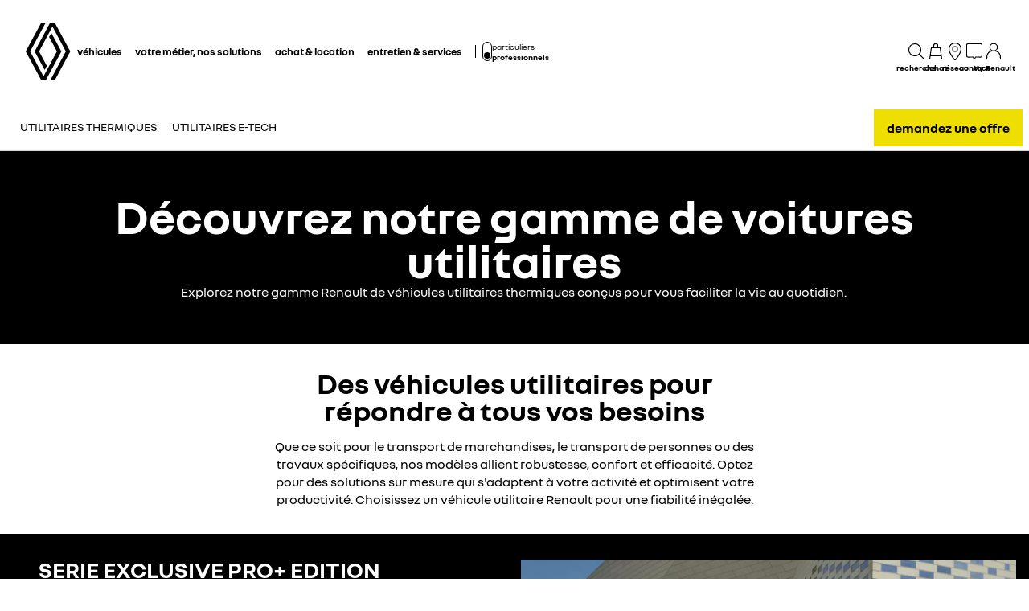

--- FILE ---
content_type: text/html; charset=utf-8
request_url: https://professionnels.renault.lu/vehicules-professionnels.html
body_size: 53232
content:
<!DOCTYPE html>
    <html lang="fr-LU" data-block-scroll="false">
      <head>
        <title data-react-helmet="true">Découvrez la gamme de véhicules utilitaires Renault</title>
        <meta data-react-helmet="true" name="charset" content="utf-8"/><meta data-react-helmet="true" name="viewport" content="width=device-width, initial-scale=1"/><meta data-react-helmet="true" name="theme-color" content="#ffffff"/><meta data-react-helmet="true" name="msapplication-TileColor" content="#ffffff"/><meta data-react-helmet="true" name="msapplication-TileImage" content="/renault/ms-icon-144x144.png"/><meta data-react-helmet="true" name="description" content="Toute une gamme de véhicules professionnels pour votre activité. Renault Pro+ répond à vos besoins spécifiques en matière de véhicules utilitaires (vans, camionnettes)."/><meta data-react-helmet="true" name="robots" content="index,follow"/>
        <link rel="preconnect" href="https://cdn.group.renault.com" />
        <link rel="preconnect" href="https://www.googletagmanager.com" />
        <link rel="preconnect" href="https://www.google-analytics.com" />
        <link data-react-helmet="true" rel="apple-touch-icon" sizes="57x57" href="/renault/apple-icon-57x57.png?ck=8"/><link data-react-helmet="true" rel="apple-touch-icon" sizes="60x60" href="/renault/apple-icon-60x60.png?ck=8"/><link data-react-helmet="true" rel="apple-touch-icon" sizes="72x72" href="/renault/apple-icon-72x72.png?ck=8"/><link data-react-helmet="true" rel="apple-touch-icon" sizes="76x76" href="/renault/apple-icon-76x76.png?ck=8"/><link data-react-helmet="true" rel="apple-touch-icon" sizes="114x114" href="/renault/apple-icon-114x114.png?ck=8"/><link data-react-helmet="true" rel="apple-touch-icon" sizes="120x120" href="/renault/apple-icon-120x120.png?ck=8"/><link data-react-helmet="true" rel="apple-touch-icon" sizes="144x144" href="/renault/apple-icon-144x144.png?ck=8"/><link data-react-helmet="true" rel="apple-touch-icon" sizes="152x152" href="/renault/apple-icon-152x152.png?ck=8"/><link data-react-helmet="true" rel="apple-touch-icon" sizes="180x180" href="/renault/apple-icon-180x180.png?ck=8"/><link data-react-helmet="true" rel="icon" type="image/png" sizes="192x192" href="/renault/android-icon-192x192.png?ck=8"/><link data-react-helmet="true" rel="icon" type="image/png" href="/renault/favicon-16x16.png?ck=8" sizes="16x16"/><link data-react-helmet="true" rel="icon" type="image/png" href="/renault/favicon-32x32.png?ck=8" sizes="32x32"/><link data-react-helmet="true" rel="icon" type="image/png" href="/renault/favicon-96x96.png?ck=8" sizes="96x96"/><link data-react-helmet="true" rel="canonical" href="https://professionnels.renault.lu/vehicules-professionnels.html"/><link data-react-helmet="true" rel="alternate" hreflang="fr-lu" href="https://professionnels.renault.lu/vehicules-professionnels.html"/><link data-react-helmet="true" rel="alternate" hreflang="fr-be" href="https://professionnels.renault.be/vehicules-professionnels.html"/>
        <link rel="preload" href="/vendor/supportDetect-2025-02-17.js"  as="script"  >
<link rel="preload" href="/client/NouvelR-KR-Regular-a88f9cb1a35914d2.woff2" type="font/woff2" as="font" crossorigin="anonymous" >
<link rel="preload" href="/client/NouvelR-Bold-AH-1c5ca002c4ab8beb.woff2" type="font/woff2" as="font" crossorigin="anonymous" >
<link rel="preload" href="/client/NouvelR-Regular-LGC-a16ae2e90e338984.woff2" type="font/woff2" as="font" crossorigin="anonymous" >
<link rel="preload" href="/client/NouvelR-Regular-AH-a6ef79cbe0c9af2e.woff2" type="font/woff2" as="font" crossorigin="anonymous" >
<link rel="preload" href="/client/NouvelR-Bold-LGC-945284fbabdd732c.woff2" type="font/woff2" as="font" crossorigin="anonymous" >
<link rel="preload" href="/client/NouvelR-KR-Bold-b96e04ab4c4e2e9a.woff2" type="font/woff2" as="font" crossorigin="anonymous" >
<link rel="preload" href="/client/r-main-ca68d5499ab9492f.js"  as="script"  >
<link rel="preload" href="/client/r-main-11da371f7151a543.js"  as="script"  >
<link rel="preload" href="/client/r-renault-header-v2-a80404a19bbc05d7.js"  as="script"  >
<link rel="preload" href="/client/r-vehicle-range-cards-8b52d0c154d8f918.js"  as="script"  >
<link rel="preload" href="/client/r-content-with-links-4c1c58be6db4200c.js"  as="script"  >
<link rel="preload" href="/client/r-sub-nav-2370f33154b54219.js"  as="script"  >
<link rel="preload" href="/client/r-page-title-1aa7063b821055cf.js"  as="script"  >
<link rel="preload" href="/client/r-section-title-fd6b3216adcf6150.js"  as="script"  >
<link rel="preload" href="/client/r-reveal-anchors-175429d36be86594.js"  as="script"  >
<link rel="preload" href="/client/r-media-copy-26cec784de7f0ba9.js"  as="script"  >
<link rel="preload" href="/client/r-cta-bar-2db39fc829f41e4f.js"  as="script"  >
<link rel="preload" href="/client/r-comp12v0-6bebeecb21bc272b.js"  as="script"  >
<link rel="preload" href="/client/r-slice-37-v0-894aefd82b6dd27c.js"  as="script"  >
<link rel="preload" href="/client/r-content-card-a2d4533e82133eef.js"  as="script"  >
<link rel="preload" href="/client/r-text-accordion-a5f712029e5f8f7f.js"  as="script"  >
<link rel="preload" href="/client/r-pre-footer-ae0b0179ff895686.js"  as="script"  >
<link rel="preload" href="/client/r-footer-44cace9a65ee1811.js"  as="script"  >
<link rel="preload" href="/client/r-renault-legalfooter-5e9c89d32e49beb9.js"  as="script"  >
<link rel="preload" href="/client/r-cookie-one-trust-10bb4df2a454d172.js"  as="script"  >
        
        <link href="/client/r-renault-745f67bcab85b423.css" media="screen, projection, print" rel="stylesheet" type="text/css" />
<link href="/client/r-renault-header-v2-845aeb7f8750069a.css" media="screen, projection, print" rel="stylesheet" type="text/css" />
<link href="/client/r-vehicle-range-cards-2bbeac3756e5e13d.css" media="screen, projection, print" rel="stylesheet" type="text/css" />
<link href="/client/r-content-with-links-47015bba23b824db.css" media="screen, projection, print" rel="stylesheet" type="text/css" />
<link href="/client/r-sub-nav-c1b886b5afcee688.css" media="screen, projection, print" rel="stylesheet" type="text/css" />
<link href="/client/r-page-title-3c20f3d9670d7d01.css" media="screen, projection, print" rel="stylesheet" type="text/css" />
<link href="/client/r-section-title-76e8700fd1c0b76f.css" media="screen, projection, print" rel="stylesheet" type="text/css" />
<link href="/client/r-media-copy-4565890ba93b2976.css" media="screen, projection, print" rel="stylesheet" type="text/css" />
<link href="/client/r-cta-bar-0199a1b74e6c73d1.css" media="screen, projection, print" rel="stylesheet" type="text/css" />
<link href="/client/r-comp12v0-9e8f244627f278b7.css" media="screen, projection, print" rel="stylesheet" type="text/css" />
<link href="/client/r-slice-37-v0-aa2be7014e5812ad.css" media="screen, projection, print" rel="stylesheet" type="text/css" />
<link href="/client/r-content-card-bbc701cee90d78d8.css" media="screen, projection, print" rel="stylesheet" type="text/css" />
<link href="/client/r-text-accordion-01e512b406c942ea.css" media="screen, projection, print" rel="stylesheet" type="text/css" />
<link href="/client/r-pre-footer-b1522b8e3f5e34b1.css" media="screen, projection, print" rel="stylesheet" type="text/css" />
<link href="/client/r-footer-fe3faf83d6ba689f.css" media="screen, projection, print" rel="stylesheet" type="text/css" />
<link href="/client/r-renault-legalfooter-25c3f7a6778cf293.css" media="screen, projection, print" rel="stylesheet" type="text/css" />
<link href="/client/r-cookie-one-trust-391d9b6e9fa8962e.css" media="screen, projection, print" rel="stylesheet" type="text/css" />
        
        
        <script data-react-helmet="true" type="application/ld+json">{"@context":"http://schema.org","@type":"BreadcrumbList","itemListElement":[{"@type":"ListItem","position":1,"item":{"@id":"https://professionnels.renault.lu/","name":"Renault Professionnel"}},{"@type":"ListItem","position":2,"item":{"@id":"https://professionnels.renault.lu/vehicules-professionnels.html","name":"Véhicules Professionnels"}}]}</script><script data-react-helmet="true" type="application/ld+json">{"@context":"http://schema.org","@type":"Organization","@id":"https://professionnels.renault.lu#organization","url":"https://professionnels.renault.lu","name":"renault","sameAs":[]}</script>
        <link rel="manifest" href="/renault/manifest.json">
        
  <script type='text/javascript'>
      window.ccLayer = window.ccLayer || [];
      var dataLayer = window.dataLayer = window.dataLayer || [];
      var firstPush = {"languageCode":"fr","countryCode":"LU","brand":"renault","gtmServer":"OFFICIAL_GTM_SERVER","ccParameters":{"design":"","legal":"","position":"bottom","solution":"one"},"businessType":"new-car","mboxActivated":"no","pageName":"vehicles|professionnal-vehicles|range-seo","pageType":"edito"};
      dataLayer.push(firstPush);
      dataLayer.push({event: '55experience_pageChange'});
      
    </script>
        <style>
          :root {
            --model-color-id: unset ;
          }
        </style>
      </head>
      <body class="Product_renault">

        <div id='app'><div class="Main"><div class="MainContainer"><div class="Page" id="Page"><div class="ContentZone ContentZone__menu"><div class="MainHeaderV2__sentinel"></div><div class="MainHeaderV2"><nav class="MainHeaderV2__nav"><a title="Renault professionnels" class="MainHeaderV2__logoLink" data-track="click" data-track-button-text="logo-renault-header" data-track-destination="/" data-track-location-in-page="primary-nav" data-track-event="navigationClick" href="/" data-discover="true"><svg xmlns="http://www.w3.org/2000/svg" viewBox="0 0 66 86" class="MainHeaderV2__logo is-renault" title="Renault Professionnel : véhicules professionnels et utilitaires"><path d="m52.3 43-23 43H23L0 43 22.9 0h6.5L6.5 43l19.6 36.9L45.7 43 34.3 21.5l3.3-6.1zM42.5 0h-6.6L13.1 43l14.7 27.6 3.2-6.1L19.6 43 39.2 6l19.6 37-22.9 43h6.6l22.8-43z"></path></svg></a><div class="MainHeaderV2__menu"><div class="MainHeaderV2__close"><button class="MainHeaderV2__button is-close" type="button" title=""><svg xmlns="http://www.w3.org/2000/svg" viewBox="0 0 24 24" class="MainHeaderV2__buttonIcon"><path d="m12.85 12 9.075 9.075-.85.85L12 12.85l-9.075 9.075-.85-.85L11.15 12 2.075 2.925l.85-.85L12 11.15l9.075-9.075.85.85z"></path></svg><span class="MainHeaderV2__buttonLabel">fermer</span></button></div><div class="MainHeaderV2__wrapper"><div class="MainHeaderV2__primaryLinks"><ul class="MainHeaderV2__linkList"><li class="MainHeaderV2__linkItem"><button class="MainHeaderV2__link" type="button" title="" data-track="click" data-track-event="toggle" data-track-toggle-type="menu_main_entry" data-track-toggle-value="véhicules">véhicules<!-- --> <svg xmlns="http://www.w3.org/2000/svg" viewBox="0 0 24 24" class="MainHeaderV2__chevronIcon"><path fill-rule="evenodd" d="m5.85 1.95 12.6 9.45v1.2l-12.6 9.45-.9-1.2L16.75 12 4.95 3.15z" clip-rule="evenodd"></path></svg></button><div class="MainHeaderV2__megaDropDown"><div class="MainHeaderV2__megaDropDownHeader"><button type="button" class="MainHeaderV2__backCta"><svg xmlns="http://www.w3.org/2000/svg" viewBox="0 0 24 24" class="MainHeaderV2__backCtaIcon"><path fill-rule="evenodd" d="M19.05 3.15 7.25 12l11.8 8.85-.9 1.2-12.6-9.45v-1.2l12.6-9.45z" clip-rule="evenodd"></path></svg>retour</button><div class="MainHeaderV2__close2"><button class="MainHeaderV2__button is-close" type="button" title=""><svg xmlns="http://www.w3.org/2000/svg" viewBox="0 0 24 24" class="MainHeaderV2__buttonIcon"><path d="m12.85 12 9.075 9.075-.85.85L12 12.85l-9.075 9.075-.85-.85L11.15 12 2.075 2.925l.85-.85L12 11.15l9.075-9.075.85.85z"></path></svg><span class="MainHeaderV2__buttonLabel">fermer</span></button></div><button class="MainHeaderV2__closeMegaDropDown" type="button" title=""><svg xmlns="http://www.w3.org/2000/svg" viewBox="0 0 24 24" class="MainHeaderV2__buttonIcon"><path d="m12.85 12 9.075 9.075-.85.85L12 12.85l-9.075 9.075-.85-.85L11.15 12 2.075 2.925l.85-.85L12 11.15l9.075-9.075.85.85z"></path></svg><span class="MainHeaderV2__closeLabel">fermer</span></button></div><div class="MainHeaderV2__megaDropDownContent"><div class="EditorialContentZone"><div class="VehicleRangeCards"><div class="VehicleRangeCards__sidebar"><div class="VehicleRangeCards__filters is-sticky"><div class="Accordion is-medium" role="presentation"><button class="Accordion__trigger" type="button" aria-expanded="false"><div class="VehicleRangeCards__filtersTitle">filtrez les véhicules</div></button><div class="Accordion__content is-hidden" role="region" inert=""><div class="Accordion__wrapper"><div class="RangeFiltersContent"><div class="RangeFiltersContent__category"><span class="RangeFiltersContent__label">catégorie</span></div><div class="RadioGroupButton" role="radiogroup"><div class="RadioGroupButton__item"><div class="RadioGroupButton__tick"><div class="Indicator is-tick"><div class="Indicator__status"></div></div></div><div class="RadioGroupButton__button"><input type="radio" class="RadioGroupButton__input" id="category-radio-vans-pro" tabindex="0" name="category-radio" checked="" value="vans-pro"/><label for="category-radio-vans-pro" class="RadioGroupButton__label"><span class="RadioGroupButton__textContainer">véhicules utilitaires</span></label></div></div><div class="RadioGroupButton__item"><div class="RadioGroupButton__button"><input type="radio" class="RadioGroupButton__input" id="category-radio-societe-cars-pro" tabindex="0" name="category-radio" value="societe-cars-pro"/><label for="category-radio-societe-cars-pro" class="RadioGroupButton__label"><span class="RadioGroupButton__textContainer">véhicules de société</span></label></div></div></div><div class="RangeFiltersContent__energy"><span class="RangeFiltersContent__label">motorisation</span></div><div class="RadioGroupButton" role="radiogroup"><button class="RangeFiltersContent__energyButton" type="button" title=""><div class="RadioGroupButton__item"><div class="RadioGroupButton__button"><input type="radio" class="RadioGroupButton__input" id="energy-radio-diesel" tabindex="0" name="energy-radio" value="diesel"/><label for="energy-radio-diesel" class="RadioGroupButton__label"><span class="RadioGroupButton__textContainer">diesel</span></label></div></div></button><button class="RangeFiltersContent__energyButton" type="button" title=""><div class="RadioGroupButton__item"><div class="RadioGroupButton__button"><input type="radio" class="RadioGroupButton__input" id="energy-radio-electric" tabindex="0" name="energy-radio" value="electric"/><label for="energy-radio-electric" class="RadioGroupButton__label"><span class="RadioGroupButton__textContainer">électrique</span></label></div></div></button></div></div></div></div></div></div><div class="VehicleRangeCards__shortcuts"><a href="https://offres.renault.lu/vehicules-utilitaires" title="" class="VehicleRangeCards__shortcutLink" target="_blank" rel="noopener" data-track-event="navigationClick" data-track-button-text="voir les offres du moment" data-track="click" data-track-destination="https://offres.renault.lu/vehicules-utilitaires" data-track-location-in-page="vehicle_range_quick_actions"><svg xmlns="http://www.w3.org/2000/svg" viewBox="0 0 24 24" class="VehicleRangeCards__iconSvg"><path d="M10.016 11.21c-.23-.995-1.055-1.59-1.715-1.59H3.896c-1.02 0-1.43 1.065-1.57 1.44l-.215.645H1.016v.965l.395.21c-.24.3-.395.68-.395 1.095v3.075c0 .54.44.98.98.98h.945c.5 0 .915-.38.975-.87h4.37c.055.49.47.87.975.87h.95c.54 0 .98-.44.98-.98v-3.075c0-.41-.145-.785-.385-1.085l.05-.025.335-.195v-.975h-1.03l-.13-.49zm-6.565.25c.09-.24.27-.645.44-.645h4.405c.085.005.44.195.555.685l.2.73H3.196l.26-.77zm6.525 5.37h-.51v-.87h-6.74v.87H2.21v-2.855c0-.3.23-.54.51-.54h6.745c.285 0 .51.245.51.54v2.855zm-6.04-2.125a.587.587 0 0 1-.59.585.587.587 0 0 1-.59-.585c0-.325.265-.585.59-.585s.59.26.59.585m5.49 0a.587.587 0 0 1-.59.585.587.587 0 0 1-.59-.585c0-.325.265-.585.59-.585s.59.26.59.585m4.54-4.015h4.37c.055.49.47.87.975.87h.95c.54 0 .98-.44.98-.98V7.505c0-.41-.145-.785-.385-1.085l.05-.025.335-.195v-.975h-1.03l-.135-.49c-.23-.995-1.055-1.59-1.715-1.59h-4.41c-1.02 0-1.43 1.065-1.57 1.44l-.215.645H11.07v.965l.395.21c-.24.3-.395.68-.395 1.095v3.075c0 .54.44.98.98.98h.945c.5 0 .915-.38.975-.87zm-.455-5.7c.09-.24.27-.645.44-.645h4.405c.085.005.44.19.555.685l.2.73h-5.855l.26-.77zm-.735 5.37h-.505V7.505c0-.3.23-.54.51-.54h6.745c.285 0 .51.245.51.54v2.855h-.51v-.87H12.78v.87h-.005zM14 8.235a.587.587 0 0 1-.59.585.587.587 0 0 1-.59-.585c0-.325.265-.585.59-.585s.59.26.59.585m5.49 0a.587.587 0 0 1-.59.585.587.587 0 0 1-.59-.585c0-.325.265-.585.59-.585s.59.26.59.585m-3.65 9.21a.587.587 0 0 1-.59.585.587.587 0 0 1-.59-.585c0-.325.265-.585.59-.585s.59.26.59.585m5.49 0a.587.587 0 0 1-.59.585.587.587 0 0 1-.59-.585c0-.325.265-.585.59-.585s.59.26.59.585m1.75-2.035v-.975h-1.03l-.135-.49c-.23-.995-1.055-1.59-1.715-1.59h-4.41c-1.02 0-1.43 1.065-1.57 1.44l-.215.645H12.91v.965l.39.21c-.24.3-.39.68-.39 1.095v3.075c0 .54.44.98.98.98h.945c.5 0 .915-.38.975-.865h4.37c.055.49.47.865.975.865h.95c.54 0 .98-.44.98-.98V16.71c0-.41-.145-.785-.385-1.085l.05-.025.335-.195zm-7.725-1.21c.09-.24.27-.645.44-.645H20.2c.085.005.44.19.555.685l.2.73H15.1l.26-.77zm6.525 5.37h-.51v-.865h-6.75v.865h-.515v-2.855c0-.3.23-.54.51-.54h6.745c.285 0 .51.245.51.54v2.855z"></path></svg>voir les offres du moment</a><a title="" class="VehicleRangeCards__shortcutLink" data-track-event="navigationClick" data-track-button-text="comparez les modèles" data-track="click" data-track-destination="/comparateur-multi-modeles.html" data-track-location-in-page="vehicle_range_quick_actions" href="/comparateur-multi-modeles.html?rangeId=vans-pro" data-discover="true"><svg xmlns="http://www.w3.org/2000/svg" viewBox="0 0 24 24" class="VehicleRangeCards__iconSvg"><path d="M22.94 13.525c-.065-.53-.11-1.07-.335-1.65a3.2 3.2 0 0 0-.455-.81c-.19-.24-.41-.47-.715-.66-.575-.34-1.135-.435-1.64-.54-.255-.05-.5-.095-.71-.15a5 5 0 0 1-.635-.225c-.88-.37-1.74-.89-2.65-1.38a10 10 0 0 0-.725-.36 5 5 0 0 0-.815-.27 12 12 0 0 0-1.57-.295 11 11 0 0 0-1.6-.09l-1.53.035-3.05.095-1.525.055-.765.03c-.27.015-.48.015-.81.045l.075.59c.315.17.625.36.935.545 1.945-.08 3.905-.14 5.855-.19.485-.005.985-.03 1.425-.01.46.02.925.08 1.385.155.45.075.93.185 1.32.32.375.14.81.385 1.23.615.855.47 1.71.98 2.705 1.35.535.205 1.06.26 1.505.365.445.095.87.225 1.095.415.275.235.49.56.61.935.065.19.105.4.14.62.03.215.07.49.08.675.015.2 0 .39-.04.495-.015.04 0 .01-.005.02h-.805a2.595 2.595 0 0 0-2.59-2.515 2.593 2.593 0 0 0-2.59 2.505H7.91a2.597 2.597 0 0 0-2.59-2.505c-1.25 0-2.3.89-2.545 2.07l-.045-.01-.25-.05a.6.6 0 0 1-.135-.065.6.6 0 0 1-.2-.195.3.3 0 0 1-.03-.1v-2.44L3.99 9.085 2.81 8.57.915 10.45v2.86c0 .05.005.155.015.23.025.165.075.335.15.485.155.305.395.525.645.68.13.075.255.14.42.19.12.035.145.035.2.045l.15.03.34.07a2.6 2.6 0 0 0 2.49 1.895A2.6 2.6 0 0 0 7.67 15.44h8.325a2.59 2.59 0 0 0 2.345 1.495c1.04 0 1.93-.62 2.35-1.5h1.04c.045 0 .12 0 .18-.01.25-.02.49-.135.665-.32.175-.175.29-.445.33-.605.095-.36.085-.67.06-.965zm-17.63 2.2c-.77 0-1.4-.63-1.4-1.4s.63-1.4 1.4-1.4 1.4.63 1.4 1.4-.63 1.4-1.4 1.4m13.01 0c-.77 0-1.4-.63-1.4-1.4s.63-1.4 1.4-1.4 1.4.63 1.4 1.4-.63 1.4-1.4 1.4"></path></svg>comparez les modèles</a><a href="https://stock.renault.lu/?category=&amp;model%5B4%5D=kangoo-van&amp;model%5B5%5D=trafic-fourgon&amp;model%5B7%5D=new-master-fourgon&amp;model%5B8%5D=new-master-transport-ouvert" title="" class="VehicleRangeCards__shortcutLink" target="_blank" rel="noopener" data-track-event="navigationClick" data-track-button-text="voir les véhicules utilitaires neufs en stock" data-track="click" data-track-destination="https://stock.renault.lu/?category=&amp;model%5B4%5D=kangoo-van&amp;model%5B5%5D=trafic-fourgon&amp;model%5B7%5D=new-master-fourgon&amp;model%5B8%5D=new-master-transport-ouvert" data-track-location-in-page="vehicle_range_quick_actions"><svg xmlns="http://www.w3.org/2000/svg" viewBox="0 0 24 24" class="VehicleRangeCards__iconSvg"><path d="M23.34 10.1q.133-.286.16-.6a5.6 5.6 0 0 0-.075-.95 1 1 0 0 0-.015-.073.4.4 0 0 1-.015-.092 3.3 3.3 0 0 0-.45-1.15 2 2 0 0 0-.5-.5 2.5 2.5 0 0 0-.565-.305 6 6 0 0 0-1.075-.305 7 7 0 0 1-.895-.215 4.6 4.6 0 0 1-.795-.41 8 8 0 0 1-.386-.257 9 9 0 0 0-.47-.313 6.4 6.4 0 0 0-1-.5 10.5 10.5 0 0 0-2.08-.5 10.8 10.8 0 0 0-2.14-.145c-.694.035-1.37.09-2.05.15l-1 .095-.5.05-.095.01c-.138.015-.26.027-.464.06l.115.58c.193.122.375.268.559.415l.106.085c.64-.07 1.295-.13 1.93-.18l.221-.018a22 22 0 0 1 1.664-.092q.93.03 1.845.2c.597.1 1.18.268 1.74.5q.4.173.76.42l.192.13c.205.138.427.289.658.425q.473.29 1 .46c.256.072.476.116.682.158q.161.032.318.067c.6.14 1.13.315 1.28.64.139.25.232.522.275.805l.013.074c.023.12.047.25.047.361q.027.15 0 .3a.3.3 0 0 1-.055.145c-.01.025-.01.025-.065.025a3 3 0 0 1-.38 0h-1.5c.36.294.575.73.59 1.195h1.235c.239 0 .473-.064.68-.185a1.27 1.27 0 0 0 .5-.56M6.605 7.37h1.2a1 1 0 0 1 .025-.06 1 1 0 0 1 .095-.185 4 4 0 0 1 .31-.425 9 9 0 0 1 .78-.815c-.247-.234-.508-.444-.77-.655l-.155-.125A9 9 0 0 0 7.26 6a5 5 0 0 0-.385.54c-.16.249-.253.535-.27.83m14.45 7.61a1.7 1.7 0 0 0 .165-.6 3.8 3.8 0 0 0-.105-1l-.03-.16a3.3 3.3 0 0 0-.45-1.145 2 2 0 0 0-.5-.5 3.2 3.2 0 0 0-.555-.305 5.5 5.5 0 0 0-1.08-.315 5.6 5.6 0 0 1-1.72-.62c-.191-.09-.367-.2-.57-.325q-.133-.083-.285-.175a8 8 0 0 0-1-.5 9.6 9.6 0 0 0-2.08-.565 11.7 11.7 0 0 0-2.135-.135c-.695.035-1.37.09-2.045.15l-1 .095-.5.05-.086.01c-.142.014-.26.027-.47.06l.076.61c.2.129.395.285.59.44l.075.06c.64-.07 1.29-.13 1.925-.18l.221-.018a22 22 0 0 1 1.664-.092 9.3 9.3 0 0 1 3.565.735q.405.181.78.42c.27.175.58.365.885.525a7 7 0 0 0 1 .42q.492.154 1 .25c.595.13 1.125.335 1.28.655.14.25.231.526.27.81l.013.074c.023.12.047.25.047.361q.023.15 0 .3a.3.3 0 0 1-.055.145l-.004.006a.03.03 0 0 1-.01.013c-.007.006-.018.006-.051.006a3 3 0 0 1-.38 0H19l-.95-.01c.36.294.575.73.59 1.195h1.235a1.4 1.4 0 0 0 .68-.185 1.26 1.26 0 0 0 .5-.56M4.34 12.235h1.23v-.06q.04-.098.1-.185.139-.222.305-.425.368-.434.785-.82a16 16 0 0 0-.798-.672l-.127-.103a9 9 0 0 0-.835.895 4.6 4.6 0 0 0-.385.54 1.7 1.7 0 0 0-.275.83"></path><path fill-rule="evenodd" d="M18.89 19.425a7 7 0 0 0-.2-1.265 3.9 3.9 0 0 0-.53-1.28 2 2 0 0 0-.615-.565 4 4 0 0 0-.655-.29 12 12 0 0 0-1.205-.29 3 3 0 0 1-.5-.125 3.3 3.3 0 0 1-.455-.21 10 10 0 0 1-.602-.375 22 22 0 0 0-.363-.235A9.47 9.47 0 0 0 9 13.465a22 22 0 0 0-2.42.125l-1.18.105-.59.06-.3.03-.34.045.115.58q.174.113.344.228c.137.092.273.184.416.272.745-.075 1.5-.145 2.24-.2.375-.03.75-.055 1.11-.07h.5c.17 0 .365 0 .545.03A7.7 7.7 0 0 1 13.435 16q.51.335 1.065.595.308.14.635.23l.58.125c.71.14 1.415.33 1.555.71.275.603.431 1.253.46 1.915q.012.115 0 .23h-.37a2.115 2.115 0 0 0-4.08-.1H7.44a2.115 2.115 0 0 0-4-.15h-.225a.5.5 0 0 1 0-.135V17.6a6 6 0 0 1 .01-.6 1 1 0 0 1 0-.115v-.055q.061-.113.14-.215.42-.526.9-1c-.365-.2-.75-.38-1.135-.56a7 7 0 0 0-.88 1.12 1.6 1.6 0 0 0-.185.5 2.5 2.5 0 0 0-.06.4q-.036.36-.035.72V19.5a1.5 1.5 0 0 0 .135.545c.092.201.237.374.42.5.181.118.389.19.605.21l.195.04a2.115 2.115 0 0 0 4.09.14h5.83a2.115 2.115 0 0 0 4.03.085h.225q.197.012.395 0c.395-.063.73-.329.88-.7.115-.283.155-.592.115-.895M5.415 21.22a.915.915 0 1 1 0-1.83.915.915 0 0 1 0 1.83m9.014-.565a.915.915 0 1 0 1.691-.7.915.915 0 0 0-1.69.7z" clip-rule="evenodd"></path></svg>voir les véhicules utilitaires neufs en stock</a><a href="https://lu.renew.auto/achat-vehicules-occasions?bodyType.groupLabel.raw=utilitaire" title="" class="VehicleRangeCards__shortcutLink" rel="noopener" data-track-event="navigationClick" data-track-button-text="voir les véhicules utilitaires d&#x27;occasion" data-track="click" data-track-destination="https://lu.renew.auto/achat-vehicules-occasions?bodyType.groupLabel.raw=utilitaire" data-track-location-in-page="vehicle_range_quick_actions"><svg xmlns="http://www.w3.org/2000/svg" viewBox="0 0 24 24" class="VehicleRangeCards__iconSvg"><path d="M22.095 12.105c.025.195.04.42-.02.685-.07.325-.265.6-.53.755-.205.14-.48.165-.655.165q-.09.001-.135-.005l-.78-.02a1.077 1.077 0 0 1-2.005-.07h-1.925c-.15.42-.545.72-1.015.72s-.865-.3-1.015-.72h-.035c-.27.01-.52-.005-.725-.14a.98.98 0 0 1-.42-.575c-.03-.12-.04-.25-.04-.38v-.64c0-.05 0-.15.01-.255q.016-.151.055-.295c.055-.195.145-.375.26-.54.06-.08.12-.15.22-.25l.205-.15.865.855-.28.2s-.075.09-.09.14a.6.6 0 0 0-.045.19v.64h.355a1.055 1.055 0 0 1 1.34 0h2.61a1.055 1.055 0 0 1 1.415.065l1.045.025c.08 0 .12.005.155 0 0-.12-.03-.375-.09-.47-.05-.095-.205-.225-.44-.325-.19-.055-.48-.15-.735-.25-.165-.065-.32-.125-.475-.235l-.325-.23c-.37-.26-.78-.435-1.21-.52-.82-.155-1.78-.105-2.86.145l-.165.04-.12-.12a9 9 0 0 0-.45-.42l-.065-.06-.125-.435.295-.08c1.28-.35 2.435-.445 3.535-.285.65.105 1.26.345 1.775.695l.35.245c.045.03.065.05.09.06q.081.039.155.07c.24.095.465.165.755.255.39.17.785.395 1.055.84.14.245.195.5.22.675zm-8.84-4.515c.205.135.455.15.725.14h.035c.15.42.545.72 1.015.72s.865-.3 1.015-.72h1.925a1.077 1.077 0 0 0 2.005.07l.78.02c.03 0 .075.005.135.005.175 0 .45-.025.655-.165.265-.155.46-.435.53-.755.06-.265.04-.49.02-.685a1.7 1.7 0 0 0-.22-.675c-.27-.445-.665-.67-1.055-.84-.29-.09-.515-.165-.755-.255-.05-.02-.105-.04-.155-.07-.025-.01-.04-.025-.09-.06l-.35-.245a4.4 4.4 0 0 0-1.775-.695c-1.095-.16-2.255-.065-3.535.285l-.295.08.125.435.065.06q.233.203.45.42l.12.12.165-.04c1.075-.255 2.04-.3 2.86-.145.43.085.84.26 1.21.52l.325.23c.155.11.31.17.475.235.255.1.545.19.735.25.24.105.39.23.44.325.06.095.09.35.09.47h-.155L19.725 6.6a1.08 1.08 0 0 0-.745-.305c-.255 0-.485.095-.67.24H15.7a1.055 1.055 0 0 0-1.34 0h-.355v-.64c0-.065.02-.13.045-.19a.7.7 0 0 1 .09-.14l.28-.2-.865-.855-.205.15a1.7 1.7 0 0 0-.535 1.085c-.01.105-.01.205-.01.255v.64c0 .13.01.26.04.38.06.235.21.45.42.575zm8.835 10.575a1.8 1.8 0 0 0-.22-.675c-.27-.445-.665-.67-1.055-.84-.29-.09-.515-.165-.755-.255-.05-.02-.105-.04-.155-.07-.025-.01-.04-.025-.09-.06l-.35-.245a4.4 4.4 0 0 0-1.775-.695c-1.095-.16-2.255-.065-3.535.285l-.295.08.125.435.065.06q.232.203.45.42l.12.12.165-.04c1.075-.255 2.04-.3 2.86-.145.43.085.84.26 1.21.52l.325.23c.155.11.31.17.475.235.255.1.545.19.735.25.24.105.39.23.44.325.06.095.09.35.09.47h-.155l-1.045-.025a1.08 1.08 0 0 0-.745-.305c-.255 0-.485.095-.67.24h-2.61a1.055 1.055 0 0 0-1.34 0H14v-.64c0-.065.02-.13.045-.19a.7.7 0 0 1 .09-.14l.28-.2-.865-.855-.205.15a1.7 1.7 0 0 0-.535 1.085c-.01.105-.01.205-.01.255v.64c0 .13.01.26.04.38.06.235.21.45.42.575.205.135.455.15.725.14h.035c.15.42.545.72 1.015.72s.865-.3 1.015-.72h1.925a1.077 1.077 0 0 0 2.005.07l.78.02c.03 0 .075.005.135.005.175 0 .45-.025.655-.165.265-.155.46-.435.53-.755.06-.265.04-.49.02-.685zm-10.85-6.06a1.8 1.8 0 0 0-.22-.675c-.27-.445-.665-.67-1.055-.84-.29-.09-.515-.165-.755-.255-.05-.02-.105-.04-.155-.07-.025-.01-.04-.025-.09-.06l-.35-.245a4.4 4.4 0 0 0-1.775-.695c-1.095-.16-2.255-.065-3.535.285l-.295.08.125.435.065.06q.232.203.45.42l.12.12.165-.04c1.075-.255 2.04-.3 2.86-.145.43.085.84.26 1.21.52l.325.23c.155.11.31.17.475.235.255.1.545.19.735.25.24.105.39.23.44.325.06.095.09.35.09.47h-.155l-1.045-.025a1.08 1.08 0 0 0-.745-.305c-.255 0-.485.095-.67.24h-2.61a1.055 1.055 0 0 0-1.34 0H3.15v-.64c0-.065.02-.13.045-.19a.7.7 0 0 1 .09-.14l.28-.2-.865-.855-.205.15a1.7 1.7 0 0 0-.535 1.085c-.01.105-.01.205-.01.255v.64c0 .13.01.26.04.38.06.235.21.45.42.575.205.135.455.15.725.14h.035c.15.42.545.72 1.015.72s.865-.3 1.015-.72h1.925a1.077 1.077 0 0 0 2.005.07l.78.02c.03 0 .075.005.135.005.175 0 .45-.025.655-.165.265-.155.46-.435.53-.755.06-.265.04-.49.02-.685zm0-5.89a1.8 1.8 0 0 0-.22-.675c-.27-.445-.665-.67-1.055-.84-.29-.09-.515-.165-.755-.255-.05-.02-.105-.04-.155-.07-.025-.01-.04-.025-.09-.06l-.35-.245a4.4 4.4 0 0 0-1.775-.695c-1.095-.16-2.255-.065-3.535.285l-.295.08.125.435.065.06q.232.203.45.42l.12.12.165-.04c1.075-.255 2.04-.3 2.86-.145.43.085.84.26 1.21.52l.325.23c.155.11.31.17.475.235.255.1.545.19.735.25.24.105.39.23.44.325.06.095.09.35.09.47h-.155L8.87 6.595a1.08 1.08 0 0 0-.745-.305c-.255 0-.485.095-.67.24h-2.61a1.055 1.055 0 0 0-1.34 0H3.15v-.64c0-.065.02-.13.045-.19a.7.7 0 0 1 .09-.14l.28-.2-.865-.855-.205.15A1.7 1.7 0 0 0 1.96 5.74c-.01.105-.01.205-.01.255v.64c0 .13.01.26.04.38.06.235.21.45.42.575.205.135.455.15.725.14h.035c.15.42.545.72 1.015.72s.865-.3 1.015-.72h1.925a1.077 1.077 0 0 0 2.005.07l.78.02c.03 0 .075.005.135.005.175 0 .45-.025.655-.165.265-.155.46-.435.53-.755.06-.265.04-.49.02-.685zm0 11.95a1.8 1.8 0 0 0-.22-.675c-.27-.445-.665-.67-1.055-.84-.29-.09-.515-.165-.755-.255-.05-.02-.105-.04-.155-.07-.025-.01-.04-.025-.09-.06l-.35-.245a4.4 4.4 0 0 0-1.775-.695c-1.095-.16-2.255-.065-3.535.285l-.295.08.125.435.065.06q.232.203.45.42l.12.12.165-.04c1.075-.255 2.04-.3 2.86-.145.43.085.84.26 1.21.52l.325.23c.155.11.31.17.475.235.255.1.545.19.735.25.24.105.39.23.44.325.06.095.09.35.09.47h-.155l-1.045-.025a1.08 1.08 0 0 0-.745-.305c-.255 0-.485.095-.67.24h-2.61a1.055 1.055 0 0 0-1.34 0H3.15v-.64c0-.065.02-.13.045-.19a.7.7 0 0 1 .09-.14l.28-.2-.865-.855-.205.15a1.7 1.7 0 0 0-.535 1.085c-.01.105-.01.205-.01.255v.64c0 .13.01.26.04.38.06.235.21.45.42.575.205.135.455.15.725.14h.035c.15.42.545.72 1.015.72s.865-.3 1.015-.72h1.925a1.077 1.077 0 0 0 2.005.07l.78.02c.03 0 .075.005.135.005.175 0 .45-.025.655-.165.265-.155.46-.435.53-.755.06-.265.04-.49.02-.685z"></path></svg>voir les véhicules utilitaires d&#x27;occasion</a></div></div><div class="VehicleRangeCards__cards"><div class="VehicleModelCard is-pro"><div class="VehicleModelCard__close"><button class="" type="button" title=""><svg xmlns="http://www.w3.org/2000/svg" viewBox="0 0 24 24" class="VehicleModelCard__closeIcon"><path d="m12.85 12 9.075 9.075-.85.85L12 12.85l-9.075 9.075-.85-.85L11.15 12 2.075 2.925l.85-.85L12 11.15l9.075-9.075.85.85z"></path></svg><div class="VehicleModelCard__closeLabel">fermer</div></button></div><div class="VehicleModelCard__modelName_price">KANGOO VAN<div class="ModelStartingPrice"><div class="ModelStartingPrice__price"><span class="ModelStartingPrice__priceWrapper"><span class="NormalizedPrice is-small">à partir de <!-- -->20.575 €<span class="ModelStartingPrice__SvgIconInfo"></span></span></span></div><div class="EnvironmentalData is-horizontal"></div><p class="ModelStartingPrice__mentions">* prix catalogue hTVA.</p></div></div><figure class="VehicleModelCard__image"><picture class="PictureElement Image" style="--image-default-aspect-ratio:4/3;--image-medium-aspect-ratio:4/3;--image-large-aspect-ratio:4/3;--image-default-width:100%;--image-medium-width:100%;--image-large-width:100%;--image-default-height:auto;--image-medium-height:auto;--image-large-height:auto;--image-object-fit:contain"><source srcSet="/agg/vn/unique/ONE_DACIA_PP_XLARGE_DENSITY2/r_brandSite_carPicker_1.png?uri=https%3A%2F%2Fcdn.group.renault.com%2Fpackshots%2Fkangoo-van-2025" media="(min-width: 641px)"/><source srcSet="/agg/vn/unique/ONE_DACIA_PP_LARGE_DENSITY1/r_brandSite_carPicker_1.png?uri=https%3A%2F%2Fcdn.group.renault.com%2Fpackshots%2Fkangoo-van-2025, /agg/vn/unique/ONE_DACIA_PP_LARGE_DENSITY2/r_brandSite_carPicker_1.png?uri=https%3A%2F%2Fcdn.group.renault.com%2Fpackshots%2Fkangoo-van-2025 2x"/><img src="/agg/vn/unique/ONE_DACIA_PP_LARGE_DENSITY1/r_brandSite_carPicker_1.png?uri=https%3A%2F%2Fcdn.group.renault.com%2Fpackshots%2Fkangoo-van-2025" alt="KANGOO VAN" class="PictureElement__imgDefault" loading="lazy"/><noscript><img src="/agg/vn/unique/ONE_DACIA_PP_LARGE_DENSITY1/r_brandSite_carPicker_1.png?uri=https%3A%2F%2Fcdn.group.renault.com%2Fpackshots%2Fkangoo-van-2025" alt="KANGOO VAN" /></noscript></picture></figure><div class="VehicleModelCard__tagsList"><span class="EnergyBadgeList__text">diesel</span></div><div class="VehicleModelCard__ctas"><div class="VehicleModelCard__specs"></div><a title="" class="VehicleModelCard__ctaPrimaryCustom" data-track-event="navigationClick" data-track-button-text="découvrez" data-track="click" data-track-destination="/vehicules-utilitaires/kangoo-van.html" data-track-location-in-page="vehicle_range_models" href="/vehicules-utilitaires/kangoo-van.html" data-discover="true">découvrez</a><div class="VehicleModelCard__ctasContainer"><a title="" class="VehicleModelCard__cta" data-track-event="navigationClick" data-track-button-text="configurez" data-track="click" data-track-destination="/vehicules-utilitaires/kangoo-van-diesel/configurateur.html" data-track-location-in-page="vehicle_range_models" href="/vehicules-utilitaires/kangoo-van-diesel/configurateur.html" data-discover="true">configurez</a></div></div></div><div class="VehicleModelCard is-pro"><div class="VehicleModelCard__close"><button class="" type="button" title=""><svg xmlns="http://www.w3.org/2000/svg" viewBox="0 0 24 24" class="VehicleModelCard__closeIcon"><path d="m12.85 12 9.075 9.075-.85.85L12 12.85l-9.075 9.075-.85-.85L11.15 12 2.075 2.925l.85-.85L12 11.15l9.075-9.075.85.85z"></path></svg><div class="VehicleModelCard__closeLabel">fermer</div></button></div><div class="VehicleModelCard__modelName_price">KANGOO VAN<div class="ModelStartingPrice"><div class="ModelStartingPrice__price"><span class="ModelStartingPrice__priceWrapper"><span class="NormalizedPrice is-small">à partir de <!-- -->30.675 €<span class="ModelStartingPrice__SvgIconInfo"></span></span></span></div><div class="EnvironmentalData is-horizontal"></div><p class="ModelStartingPrice__mentions">* prix catalogue hTVA</p></div></div><figure class="VehicleModelCard__image"><picture class="PictureElement Image" style="--image-default-aspect-ratio:4/3;--image-medium-aspect-ratio:4/3;--image-large-aspect-ratio:4/3;--image-default-width:100%;--image-medium-width:100%;--image-large-width:100%;--image-default-height:auto;--image-medium-height:auto;--image-large-height:auto;--image-object-fit:contain"><source srcSet="/agg/vn/unique/ONE_DACIA_PP_XLARGE_DENSITY2/r_brandSite_carPicker_1.png?uri=https%3A%2F%2Fcdn.group.renault.com%2Fpackshots%2Frenault-kangoo-van-e-tech-2025" media="(min-width: 641px)"/><source srcSet="/agg/vn/unique/ONE_DACIA_PP_LARGE_DENSITY1/r_brandSite_carPicker_1.png?uri=https%3A%2F%2Fcdn.group.renault.com%2Fpackshots%2Frenault-kangoo-van-e-tech-2025, /agg/vn/unique/ONE_DACIA_PP_LARGE_DENSITY2/r_brandSite_carPicker_1.png?uri=https%3A%2F%2Fcdn.group.renault.com%2Fpackshots%2Frenault-kangoo-van-e-tech-2025 2x"/><img src="/agg/vn/unique/ONE_DACIA_PP_LARGE_DENSITY1/r_brandSite_carPicker_1.png?uri=https%3A%2F%2Fcdn.group.renault.com%2Fpackshots%2Frenault-kangoo-van-e-tech-2025" alt="KANGOO VAN" class="PictureElement__imgDefault" loading="lazy"/><noscript><img src="/agg/vn/unique/ONE_DACIA_PP_LARGE_DENSITY1/r_brandSite_carPicker_1.png?uri=https%3A%2F%2Fcdn.group.renault.com%2Fpackshots%2Frenault-kangoo-van-e-tech-2025" alt="KANGOO VAN" /></noscript></picture></figure><div class="VehicleModelCard__tagsList"><span class="EnergyBadgeList__text is-ev">électrique</span></div><div class="VehicleModelCard__ctas"><div class="VehicleModelCard__specs"></div><a title="" class="VehicleModelCard__ctaPrimaryCustom" data-track-event="navigationClick" data-track-button-text="découvrez" data-track="click" data-track-destination="/vehicules-utilitaires/kangoo-van.html" data-track-location-in-page="vehicle_range_models" href="/vehicules-utilitaires/kangoo-van.html" data-discover="true">découvrez</a><div class="VehicleModelCard__ctasContainer"><a title="" class="VehicleModelCard__cta" data-track-event="navigationClick" data-track-button-text="configurez" data-track="click" data-track-destination="/vehicules-utilitaires/kangoo-van-e-tech-electric/configurateur.html" data-track-location-in-page="vehicle_range_models" href="/vehicules-utilitaires/kangoo-van-e-tech-electric/configurateur.html" data-discover="true">configurez</a></div></div></div><div class="VehicleModelCard is-pro"><div class="VehicleModelCard__close"><button class="" type="button" title=""><svg xmlns="http://www.w3.org/2000/svg" viewBox="0 0 24 24" class="VehicleModelCard__closeIcon"><path d="m12.85 12 9.075 9.075-.85.85L12 12.85l-9.075 9.075-.85-.85L11.15 12 2.075 2.925l.85-.85L12 11.15l9.075-9.075.85.85z"></path></svg><div class="VehicleModelCard__closeLabel">fermer</div></button></div><div class="VehicleModelCard__modelName_price">TRAFIC VAN<div class="ModelStartingPrice"><div class="ModelStartingPrice__price"><span class="ModelStartingPrice__priceWrapper"><span class="NormalizedPrice is-small">à partir de <!-- -->29.310 €<span class="ModelStartingPrice__SvgIconInfo"></span></span></span></div><div class="EnvironmentalData is-horizontal"></div><p class="ModelStartingPrice__mentions">* prix catalogue hTVA.</p></div></div><figure class="VehicleModelCard__image"><picture class="PictureElement Image" style="--image-default-aspect-ratio:4/3;--image-medium-aspect-ratio:4/3;--image-large-aspect-ratio:4/3;--image-default-width:100%;--image-medium-width:100%;--image-large-width:100%;--image-default-height:auto;--image-medium-height:auto;--image-large-height:auto;--image-object-fit:contain"><source srcSet="/agg/vn/unique/ONE_DACIA_PP_XLARGE_DENSITY2/r_brandSite_carPicker_1.png?uri=https%3A%2F%2Flu.co.rplug.renault.com%2Fproduct%2Fmodel%2FTRU%2Ftrafic-fourgon%2Fc%2FA-TED68" media="(min-width: 641px)"/><source srcSet="/agg/vn/unique/ONE_DACIA_PP_LARGE_DENSITY1/r_brandSite_carPicker_1.png?uri=https%3A%2F%2Flu.co.rplug.renault.com%2Fproduct%2Fmodel%2FTRU%2Ftrafic-fourgon%2Fc%2FA-TED68, /agg/vn/unique/ONE_DACIA_PP_LARGE_DENSITY2/r_brandSite_carPicker_1.png?uri=https%3A%2F%2Flu.co.rplug.renault.com%2Fproduct%2Fmodel%2FTRU%2Ftrafic-fourgon%2Fc%2FA-TED68 2x"/><img src="/agg/vn/unique/ONE_DACIA_PP_LARGE_DENSITY1/r_brandSite_carPicker_1.png?uri=https%3A%2F%2Flu.co.rplug.renault.com%2Fproduct%2Fmodel%2FTRU%2Ftrafic-fourgon%2Fc%2FA-TED68" alt="TRAFIC VAN" class="PictureElement__imgDefault" loading="lazy"/><noscript><img src="/agg/vn/unique/ONE_DACIA_PP_LARGE_DENSITY1/r_brandSite_carPicker_1.png?uri=https%3A%2F%2Flu.co.rplug.renault.com%2Fproduct%2Fmodel%2FTRU%2Ftrafic-fourgon%2Fc%2FA-TED68" alt="TRAFIC VAN" /></noscript></picture></figure><div class="VehicleModelCard__tagsList"><span class="EnergyBadgeList__text">diesel</span></div><div class="VehicleModelCard__ctas"><div class="VehicleModelCard__specs"></div><a title="" class="VehicleModelCard__ctaPrimaryCustom" data-track-event="navigationClick" data-track-button-text="découvrez" data-track="click" data-track-destination="/vehicules-utilitaires/trafic-van.html" data-track-location-in-page="vehicle_range_models" href="/vehicules-utilitaires/trafic-van.html" data-discover="true">découvrez</a><div class="VehicleModelCard__ctasContainer"><a title="" class="VehicleModelCard__cta" data-track-event="navigationClick" data-track-button-text="configurez" data-track="click" data-track-destination="/vehicules-utilitaires/trafic-van-diesel/configurateur.html" data-track-location-in-page="vehicle_range_models" href="/vehicules-utilitaires/trafic-van-diesel/configurateur.html" data-discover="true">configurez</a></div></div></div><div class="VehicleModelCard is-pro"><div class="VehicleModelCard__close"><button class="" type="button" title=""><svg xmlns="http://www.w3.org/2000/svg" viewBox="0 0 24 24" class="VehicleModelCard__closeIcon"><path d="m12.85 12 9.075 9.075-.85.85L12 12.85l-9.075 9.075-.85-.85L11.15 12 2.075 2.925l.85-.85L12 11.15l9.075-9.075.85.85z"></path></svg><div class="VehicleModelCard__closeLabel">fermer</div></button></div><div class="VehicleModelCard__modelName_price">TRAFIC VAN<div class="ModelStartingPrice"><div class="ModelStartingPrice__price"><span class="ModelStartingPrice__priceWrapper"><span class="NormalizedPrice is-small">à partir de <!-- -->39.835 €<span class="ModelStartingPrice__SvgIconInfo"></span></span></span></div><div class="EnvironmentalData is-horizontal"></div><p class="ModelStartingPrice__mentions">* prix catalogue hTVA</p></div></div><figure class="VehicleModelCard__image"><picture class="PictureElement Image" style="--image-default-aspect-ratio:4/3;--image-medium-aspect-ratio:4/3;--image-large-aspect-ratio:4/3;--image-default-width:100%;--image-medium-width:100%;--image-large-width:100%;--image-default-height:auto;--image-medium-height:auto;--image-large-height:auto;--image-object-fit:contain"><source srcSet="/agg/vn/unique/ONE_DACIA_PP_XLARGE_DENSITY2/r_brandSite_carPicker_1.png?uri=https%3A%2F%2Flu.co.rplug.renault.com%2Fproduct%2Fmodel%2FT2E%2Ftrafic-van-e-tech-100-electric%2Fc%2FA" media="(min-width: 641px)"/><source srcSet="/agg/vn/unique/ONE_DACIA_PP_LARGE_DENSITY1/r_brandSite_carPicker_1.png?uri=https%3A%2F%2Flu.co.rplug.renault.com%2Fproduct%2Fmodel%2FT2E%2Ftrafic-van-e-tech-100-electric%2Fc%2FA, /agg/vn/unique/ONE_DACIA_PP_LARGE_DENSITY2/r_brandSite_carPicker_1.png?uri=https%3A%2F%2Flu.co.rplug.renault.com%2Fproduct%2Fmodel%2FT2E%2Ftrafic-van-e-tech-100-electric%2Fc%2FA 2x"/><img src="/agg/vn/unique/ONE_DACIA_PP_LARGE_DENSITY1/r_brandSite_carPicker_1.png?uri=https%3A%2F%2Flu.co.rplug.renault.com%2Fproduct%2Fmodel%2FT2E%2Ftrafic-van-e-tech-100-electric%2Fc%2FA" alt="TRAFIC VAN" class="PictureElement__imgDefault" loading="lazy"/><noscript><img src="/agg/vn/unique/ONE_DACIA_PP_LARGE_DENSITY1/r_brandSite_carPicker_1.png?uri=https%3A%2F%2Flu.co.rplug.renault.com%2Fproduct%2Fmodel%2FT2E%2Ftrafic-van-e-tech-100-electric%2Fc%2FA" alt="TRAFIC VAN" /></noscript></picture></figure><div class="VehicleModelCard__tagsList"><span class="EnergyBadgeList__text is-ev">électrique</span></div><div class="VehicleModelCard__ctas"><div class="VehicleModelCard__specs"></div><a title="" class="VehicleModelCard__ctaPrimaryCustom" data-track-event="navigationClick" data-track-button-text="découvrez" data-track="click" data-track-destination="/vehicules-utilitaires/trafic-van.html" data-track-location-in-page="vehicle_range_models" href="/vehicules-utilitaires/trafic-van.html" data-discover="true">découvrez</a><div class="VehicleModelCard__ctasContainer"><a title="" class="VehicleModelCard__cta" data-track-event="navigationClick" data-track-button-text="configurez" data-track="click" data-track-destination="/vehicules-utilitaires/trafic-van-ev/configurateur.html" data-track-location-in-page="vehicle_range_models" href="/vehicules-utilitaires/trafic-van-ev/configurateur.html" data-discover="true">configurez</a></div></div></div><div class="VehicleModelCard is-pro"><div class="VehicleModelCard__close"><button class="" type="button" title=""><svg xmlns="http://www.w3.org/2000/svg" viewBox="0 0 24 24" class="VehicleModelCard__closeIcon"><path d="m12.85 12 9.075 9.075-.85.85L12 12.85l-9.075 9.075-.85-.85L11.15 12 2.075 2.925l.85-.85L12 11.15l9.075-9.075.85.85z"></path></svg><div class="VehicleModelCard__closeLabel">fermer</div></button></div><div class="VehicleModelCard__modelName_price">RENAULT TRAFIC VAN E-TECH<div class="ModelStartingPrice"></div></div><figure class="VehicleModelCard__image"><picture class="PictureElement Image" style="--image-default-aspect-ratio:4/3;--image-medium-aspect-ratio:4/3;--image-large-aspect-ratio:4/3;--image-default-width:100%;--image-medium-width:100%;--image-large-width:100%;--image-default-height:auto;--image-medium-height:auto;--image-large-height:auto;--image-object-fit:contain"><source srcSet="/agg/vn/unique/ONE_DACIA_PP_XLARGE_DENSITY2/r_brandSite_carPicker_1.png?uri=https%3A%2F%2Fcdn.group.renault.com%2Fpackshots%2Frenault-trafic-van-e-tech-pcx-ph1" media="(min-width: 641px)"/><source srcSet="/agg/vn/unique/ONE_DACIA_PP_LARGE_DENSITY1/r_brandSite_carPicker_1.png?uri=https%3A%2F%2Fcdn.group.renault.com%2Fpackshots%2Frenault-trafic-van-e-tech-pcx-ph1, /agg/vn/unique/ONE_DACIA_PP_LARGE_DENSITY2/r_brandSite_carPicker_1.png?uri=https%3A%2F%2Fcdn.group.renault.com%2Fpackshots%2Frenault-trafic-van-e-tech-pcx-ph1 2x"/><img src="/agg/vn/unique/ONE_DACIA_PP_LARGE_DENSITY1/r_brandSite_carPicker_1.png?uri=https%3A%2F%2Fcdn.group.renault.com%2Fpackshots%2Frenault-trafic-van-e-tech-pcx-ph1" alt="RENAULT TRAFIC VAN E-TECH" class="PictureElement__imgDefault" loading="lazy"/><noscript><img src="/agg/vn/unique/ONE_DACIA_PP_LARGE_DENSITY1/r_brandSite_carPicker_1.png?uri=https%3A%2F%2Fcdn.group.renault.com%2Fpackshots%2Frenault-trafic-van-e-tech-pcx-ph1" alt="RENAULT TRAFIC VAN E-TECH" /></noscript></picture></figure><div class="VehicleModelCard__tagsList"><a title="" class="VehicleModelCard__energyLink is-ev" href="/vehicules-electriques/trafic-pcx-ph1.html" data-discover="true">electric</a></div><div class="VehicleModelCard__ctas"><div class="VehicleModelCard__specs"></div><a title="" class="VehicleModelCard__ctaPrimaryCustom" data-track-event="navigationClick" data-track-button-text="découvrez" data-track="click" data-track-destination="/vehicules-electriques/trafic-pcx-ph1.html" data-track-location-in-page="vehicle_range_models" href="/vehicules-electriques/trafic-pcx-ph1.html" data-discover="true">découvrez</a><div class="VehicleModelCard__ctasContainer"></div></div></div><div class="VehicleModelCard is-pro"><div class="VehicleModelCard__close"><button class="" type="button" title=""><svg xmlns="http://www.w3.org/2000/svg" viewBox="0 0 24 24" class="VehicleModelCard__closeIcon"><path d="m12.85 12 9.075 9.075-.85.85L12 12.85l-9.075 9.075-.85-.85L11.15 12 2.075 2.925l.85-.85L12 11.15l9.075-9.075.85.85z"></path></svg><div class="VehicleModelCard__closeLabel">fermer</div></button></div><div class="VehicleModelCard__modelName_price">MASTER FOURGON<div class="ModelStartingPrice"><div class="ModelStartingPrice__price"><span class="ModelStartingPrice__priceWrapper"><span class="NormalizedPrice is-small">à partir de <!-- -->33.355 €<span class="ModelStartingPrice__SvgIconInfo"></span></span></span></div><div class="EnvironmentalData is-horizontal"></div><p class="ModelStartingPrice__mentions">* prix catalogue hTVA</p></div></div><figure class="VehicleModelCard__image"><picture class="PictureElement Image" style="--image-default-aspect-ratio:4/3;--image-medium-aspect-ratio:4/3;--image-large-aspect-ratio:4/3;--image-default-width:100%;--image-medium-width:100%;--image-large-width:100%;--image-default-height:auto;--image-medium-height:auto;--image-large-height:auto;--image-object-fit:contain"><source srcSet="/agg/vn/unique/ONE_DACIA_PP_XLARGE_DENSITY2/r_brandSite_carPicker_1.png?uri=https%3A%2F%2Flu.co.rplug.renault.com%2Fproduct%2Fmodel%2FM4H%2Fnew-master-fourgon%2Fc%2FA-ENS_0MDL2P1SERIELIM4_-NV676" media="(min-width: 641px)"/><source srcSet="/agg/vn/unique/ONE_DACIA_PP_LARGE_DENSITY1/r_brandSite_carPicker_1.png?uri=https%3A%2F%2Flu.co.rplug.renault.com%2Fproduct%2Fmodel%2FM4H%2Fnew-master-fourgon%2Fc%2FA-ENS_0MDL2P1SERIELIM4_-NV676, /agg/vn/unique/ONE_DACIA_PP_LARGE_DENSITY2/r_brandSite_carPicker_1.png?uri=https%3A%2F%2Flu.co.rplug.renault.com%2Fproduct%2Fmodel%2FM4H%2Fnew-master-fourgon%2Fc%2FA-ENS_0MDL2P1SERIELIM4_-NV676 2x"/><img src="/agg/vn/unique/ONE_DACIA_PP_LARGE_DENSITY1/r_brandSite_carPicker_1.png?uri=https%3A%2F%2Flu.co.rplug.renault.com%2Fproduct%2Fmodel%2FM4H%2Fnew-master-fourgon%2Fc%2FA-ENS_0MDL2P1SERIELIM4_-NV676" alt="MASTER FOURGON" class="PictureElement__imgDefault" loading="lazy"/><noscript><img src="/agg/vn/unique/ONE_DACIA_PP_LARGE_DENSITY1/r_brandSite_carPicker_1.png?uri=https%3A%2F%2Flu.co.rplug.renault.com%2Fproduct%2Fmodel%2FM4H%2Fnew-master-fourgon%2Fc%2FA-ENS_0MDL2P1SERIELIM4_-NV676" alt="MASTER FOURGON" /></noscript></picture></figure><div class="VehicleModelCard__tagsList"><span class="EnergyBadgeList__text">diesel</span></div><div class="VehicleModelCard__ctas"><div class="VehicleModelCard__specs"></div><a title="" class="VehicleModelCard__ctaPrimaryCustom" data-track-event="navigationClick" data-track-button-text="découvrez" data-track="click" data-track-destination="/gamme-master/master-fourgon.html" data-track-location-in-page="vehicle_range_models" href="/gamme-master/master-fourgon.html" data-discover="true">découvrez</a><div class="VehicleModelCard__ctasContainer"><a title="" class="VehicleModelCard__cta" data-track-event="navigationClick" data-track-button-text="configurez" data-track="click" data-track-destination="/gamme-master/master-fourgon-diesel/configurateur.html" data-track-location-in-page="vehicle_range_models" href="/gamme-master/master-fourgon-diesel/configurateur.html" data-discover="true">configurez</a></div></div></div><div class="VehicleModelCard is-pro"><div class="VehicleModelCard__close"><button class="" type="button" title=""><svg xmlns="http://www.w3.org/2000/svg" viewBox="0 0 24 24" class="VehicleModelCard__closeIcon"><path d="m12.85 12 9.075 9.075-.85.85L12 12.85l-9.075 9.075-.85-.85L11.15 12 2.075 2.925l.85-.85L12 11.15l9.075-9.075.85.85z"></path></svg><div class="VehicleModelCard__closeLabel">fermer</div></button></div><div class="VehicleModelCard__modelName_price">MASTER<div class="ModelStartingPrice"><div class="ModelStartingPrice__price"><span class="ModelStartingPrice__priceWrapper"><span class="NormalizedPrice is-small">à partir de <!-- -->48.850 €<span class="ModelStartingPrice__SvgIconInfo"></span></span></span></div><div class="EnvironmentalData is-horizontal"></div><p class="ModelStartingPrice__mentions">* prix catalogue hTVA</p></div></div><figure class="VehicleModelCard__image"><picture class="PictureElement Image" style="--image-default-aspect-ratio:4/3;--image-medium-aspect-ratio:4/3;--image-large-aspect-ratio:4/3;--image-default-width:100%;--image-medium-width:100%;--image-large-width:100%;--image-default-height:auto;--image-medium-height:auto;--image-large-height:auto;--image-object-fit:contain"><source srcSet="/agg/vn/unique/ONE_DACIA_PP_XLARGE_DENSITY2/r_brandSite_carPicker_1.png?uri=https%3A%2F%2Flu.co.rplug.renault.com%2Fproduct%2Fmodel%2FM6E%2Fnew-master-e-tech-electric%2Fc%2FA-ENS_0MDL2P1SERIELIM2_-OQNG" media="(min-width: 641px)"/><source srcSet="/agg/vn/unique/ONE_DACIA_PP_LARGE_DENSITY1/r_brandSite_carPicker_1.png?uri=https%3A%2F%2Flu.co.rplug.renault.com%2Fproduct%2Fmodel%2FM6E%2Fnew-master-e-tech-electric%2Fc%2FA-ENS_0MDL2P1SERIELIM2_-OQNG, /agg/vn/unique/ONE_DACIA_PP_LARGE_DENSITY2/r_brandSite_carPicker_1.png?uri=https%3A%2F%2Flu.co.rplug.renault.com%2Fproduct%2Fmodel%2FM6E%2Fnew-master-e-tech-electric%2Fc%2FA-ENS_0MDL2P1SERIELIM2_-OQNG 2x"/><img src="/agg/vn/unique/ONE_DACIA_PP_LARGE_DENSITY1/r_brandSite_carPicker_1.png?uri=https%3A%2F%2Flu.co.rplug.renault.com%2Fproduct%2Fmodel%2FM6E%2Fnew-master-e-tech-electric%2Fc%2FA-ENS_0MDL2P1SERIELIM2_-OQNG" alt="MASTER" class="PictureElement__imgDefault" loading="lazy"/><noscript><img src="/agg/vn/unique/ONE_DACIA_PP_LARGE_DENSITY1/r_brandSite_carPicker_1.png?uri=https%3A%2F%2Flu.co.rplug.renault.com%2Fproduct%2Fmodel%2FM6E%2Fnew-master-e-tech-electric%2Fc%2FA-ENS_0MDL2P1SERIELIM2_-OQNG" alt="MASTER" /></noscript></picture></figure><div class="VehicleModelCard__tagsList"><span class="EnergyBadgeList__text is-ev">électrique</span></div><div class="VehicleModelCard__ctas"><div class="VehicleModelCard__specs"></div><a title="" class="VehicleModelCard__ctaPrimaryCustom" data-track-event="navigationClick" data-track-button-text="découvrez" data-track="click" data-track-destination="/gamme-master/master.html" data-track-location-in-page="vehicle_range_models" href="/gamme-master/master.html" data-discover="true">découvrez</a><div class="VehicleModelCard__ctasContainer"><a title="" class="VehicleModelCard__cta" data-track-event="navigationClick" data-track-button-text="configurez" data-track="click" data-track-destination="/gamme-master/master-fourgon-e-tech-electric/configurateur.html" data-track-location-in-page="vehicle_range_models" href="/gamme-master/master-fourgon-e-tech-electric/configurateur.html" data-discover="true">configurez</a></div></div></div><div class="VehicleModelCard is-pro"><div class="VehicleModelCard__close"><button class="" type="button" title=""><svg xmlns="http://www.w3.org/2000/svg" viewBox="0 0 24 24" class="VehicleModelCard__closeIcon"><path d="m12.85 12 9.075 9.075-.85.85L12 12.85l-9.075 9.075-.85-.85L11.15 12 2.075 2.925l.85-.85L12 11.15l9.075-9.075.85.85z"></path></svg><div class="VehicleModelCard__closeLabel">fermer</div></button></div><div class="VehicleModelCard__modelName_price">MASTER DOUBLE CABINE <div class="ModelStartingPrice"><div class="ModelStartingPrice__price"><span class="ModelStartingPrice__priceWrapper"><span class="NormalizedPrice is-small">à partir de <!-- -->36.855 €<span class="ModelStartingPrice__SvgIconInfo"></span></span></span></div><div class="EnvironmentalData is-horizontal"></div><p class="ModelStartingPrice__mentions">* prix catalogue hTVA</p></div></div><figure class="VehicleModelCard__image"><picture class="PictureElement Image" style="--image-default-aspect-ratio:4/3;--image-medium-aspect-ratio:4/3;--image-large-aspect-ratio:4/3;--image-default-width:100%;--image-medium-width:100%;--image-large-width:100%;--image-default-height:auto;--image-medium-height:auto;--image-large-height:auto;--image-object-fit:contain"><source srcSet="/agg/vn/unique/ONE_DACIA_PP_XLARGE_DENSITY2/r_brandSite_carPicker_1.png?uri=https%3A%2F%2Flu.co.rplug.renault.com%2Fproduct%2Fmodel%2FR6U%2Fnew-master-fourgon-double-cabine%2Fc%2FA-TEKNH" media="(min-width: 641px)"/><source srcSet="/agg/vn/unique/ONE_DACIA_PP_LARGE_DENSITY1/r_brandSite_carPicker_1.png?uri=https%3A%2F%2Flu.co.rplug.renault.com%2Fproduct%2Fmodel%2FR6U%2Fnew-master-fourgon-double-cabine%2Fc%2FA-TEKNH, /agg/vn/unique/ONE_DACIA_PP_LARGE_DENSITY2/r_brandSite_carPicker_1.png?uri=https%3A%2F%2Flu.co.rplug.renault.com%2Fproduct%2Fmodel%2FR6U%2Fnew-master-fourgon-double-cabine%2Fc%2FA-TEKNH 2x"/><img src="/agg/vn/unique/ONE_DACIA_PP_LARGE_DENSITY1/r_brandSite_carPicker_1.png?uri=https%3A%2F%2Flu.co.rplug.renault.com%2Fproduct%2Fmodel%2FR6U%2Fnew-master-fourgon-double-cabine%2Fc%2FA-TEKNH" alt="MASTER DOUBLE CABINE " class="PictureElement__imgDefault" loading="lazy"/><noscript><img src="/agg/vn/unique/ONE_DACIA_PP_LARGE_DENSITY1/r_brandSite_carPicker_1.png?uri=https%3A%2F%2Flu.co.rplug.renault.com%2Fproduct%2Fmodel%2FR6U%2Fnew-master-fourgon-double-cabine%2Fc%2FA-TEKNH" alt="MASTER DOUBLE CABINE " /></noscript></picture></figure><div class="VehicleModelCard__tagsList"><span class="EnergyBadgeList__text">diesel</span></div><div class="VehicleModelCard__ctas"><div class="VehicleModelCard__specs"></div><a title="" class="VehicleModelCard__ctaPrimaryCustom" data-track-event="navigationClick" data-track-button-text="découvrez" data-track="click" data-track-destination="/gamme-master/master-cabine-approfondie.html" data-track-location-in-page="vehicle_range_models" href="/gamme-master/master-cabine-approfondie.html" data-discover="true">découvrez</a><div class="VehicleModelCard__ctasContainer"><a title="" class="VehicleModelCard__cta" data-track-event="navigationClick" data-track-button-text="configurez" data-track="click" data-track-destination="/gamme-master/master-cabine-approfondie/pre-configurateur.html" data-track-location-in-page="vehicle_range_models" href="/gamme-master/master-cabine-approfondie/pre-configurateur.html" data-discover="true">configurez</a></div></div></div><div class="VehicleRangeCards__extraCard"><a title="" class="VehicleRangeCards__moreCta" data-track-event="navigationClick" data-track-button-text="voir les véhicules utilitaires" data-track="click" data-track-destination="/vehicules-utilitaires.html" data-track-location-in-page="vehicle_range_models" href="/vehicules-utilitaires.html" data-discover="true">voir les véhicules utilitaires</a><svg xmlns="http://www.w3.org/2000/svg" viewBox="0 0 24 24" class="VehicleRangeCards__moreIcon"><path d="M22 11.425v1.2h-9.4v9.4h-1.2v-9.4H2v-1.2h9.4v-9.4h1.2v9.4z"></path></svg></div></div></div></div></div></div></li><li class="MainHeaderV2__linkItem"><button class="MainHeaderV2__link" type="button" title="" data-track="click" data-track-event="toggle" data-track-toggle-type="menu_main_entry" data-track-toggle-value="votre métier, nos solutions">votre métier, nos solutions<!-- --> <svg xmlns="http://www.w3.org/2000/svg" viewBox="0 0 24 24" class="MainHeaderV2__chevronIcon"><path fill-rule="evenodd" d="m5.85 1.95 12.6 9.45v1.2l-12.6 9.45-.9-1.2L16.75 12 4.95 3.15z" clip-rule="evenodd"></path></svg></button><div class="MainHeaderV2__megaDropDown"><div class="MainHeaderV2__megaDropDownHeader"><button type="button" class="MainHeaderV2__backCta"><svg xmlns="http://www.w3.org/2000/svg" viewBox="0 0 24 24" class="MainHeaderV2__backCtaIcon"><path fill-rule="evenodd" d="M19.05 3.15 7.25 12l11.8 8.85-.9 1.2-12.6-9.45v-1.2l12.6-9.45z" clip-rule="evenodd"></path></svg>retour</button><div class="MainHeaderV2__close2"><button class="MainHeaderV2__button is-close" type="button" title=""><svg xmlns="http://www.w3.org/2000/svg" viewBox="0 0 24 24" class="MainHeaderV2__buttonIcon"><path d="m12.85 12 9.075 9.075-.85.85L12 12.85l-9.075 9.075-.85-.85L11.15 12 2.075 2.925l.85-.85L12 11.15l9.075-9.075.85.85z"></path></svg><span class="MainHeaderV2__buttonLabel">fermer</span></button></div><button class="MainHeaderV2__closeMegaDropDown" type="button" title=""><svg xmlns="http://www.w3.org/2000/svg" viewBox="0 0 24 24" class="MainHeaderV2__buttonIcon"><path d="m12.85 12 9.075 9.075-.85.85L12 12.85l-9.075 9.075-.85-.85L11.15 12 2.075 2.925l.85-.85L12 11.15l9.075-9.075.85.85z"></path></svg><span class="MainHeaderV2__closeLabel">fermer</span></button></div><div class="MainHeaderV2__megaDropDownContent"><div class="EditorialContentZone"><div class="ContentWithLinks"><div class="ContentWithLinks__highlight"><div class="ContentWithLinks__highlightLinks"><p class="ContentWithLinks__title">adaptez ou transformez votre véhicule</p><p class="ContentWithLinks__highlightLink"><svg xmlns="http://www.w3.org/2000/svg" viewBox="0 0 24 24" class="ContentWithLinks__arrow"><path d="M8.5 20.725 17.65 12 8.5 3.275l-1.38 1.45L14.755 12 7.12 19.275z"></path></svg><a title="" class="ContentWithLinks__highlightCta" data-track="click" data-track-event="navigationClick" data-track-button-text="voir toutes nos transformations" data-track-destination="/vehicules-transformes.html" data-track-location-in-page="Menu_S77" href="/vehicules-transformes.html" data-discover="true">voir toutes nos transformations</a></p></div><div class="ContentWithLinks__highlightImage"><picture class="PictureElement Image" style="--image-default-aspect-ratio:271/100;--image-medium-aspect-ratio:271/100;--image-large-aspect-ratio:271/100;--image-default-width:100%;--image-medium-width:100%;--image-large-width:100%;--image-default-height:auto;--image-medium-height:auto;--image-large-height:auto;--image-object-fit:contain"><source srcSet="https://cdn.group.renault.com/ren/master/renault-new-cars/editorial/new-homepage/new-homepage-pro/navigation/renault-pro-new-navigation-solutions-tab-001.png.ximg.xsmall.webp/dc539a5d40.webp 375w, https://cdn.group.renault.com/ren/master/renault-new-cars/editorial/new-homepage/new-homepage-pro/navigation/renault-pro-new-navigation-solutions-tab-001.png.ximg.small.webp/dc539a5d40.webp 640w, https://cdn.group.renault.com/ren/master/renault-new-cars/editorial/new-homepage/new-homepage-pro/navigation/renault-pro-new-navigation-solutions-tab-001.png.ximg.xsmallx2.webp/dc539a5d40.webp 750w, https://cdn.group.renault.com/ren/master/renault-new-cars/editorial/new-homepage/new-homepage-pro/navigation/renault-pro-new-navigation-solutions-tab-001.png.ximg.medium.webp/dc539a5d40.webp 1024w, https://cdn.group.renault.com/ren/master/renault-new-cars/editorial/new-homepage/new-homepage-pro/navigation/renault-pro-new-navigation-solutions-tab-001.png.ximg.large.webp/dc539a5d40.webp 1280w, https://cdn.group.renault.com/ren/master/renault-new-cars/editorial/new-homepage/new-homepage-pro/navigation/renault-pro-new-navigation-solutions-tab-001.png.ximg.mediumx2.webp/dc539a5d40.webp 2048w, https://cdn.group.renault.com/ren/master/renault-new-cars/editorial/new-homepage/new-homepage-pro/navigation/renault-pro-new-navigation-solutions-tab-001.png.ximg.largex2.webp/dc539a5d40.webp 2560w" type="image/webp" sizes="(min-width: 1024px) 1280px, (min-width: 640px) 100vw, 100vw"/><source srcSet="https://cdn.group.renault.com/ren/master/renault-new-cars/editorial/new-homepage/new-homepage-pro/navigation/renault-pro-new-navigation-solutions-tab-001.png.ximg.xsmall.png/dc539a5d40.png 375w, https://cdn.group.renault.com/ren/master/renault-new-cars/editorial/new-homepage/new-homepage-pro/navigation/renault-pro-new-navigation-solutions-tab-001.png.ximg.small.png/dc539a5d40.png 640w, https://cdn.group.renault.com/ren/master/renault-new-cars/editorial/new-homepage/new-homepage-pro/navigation/renault-pro-new-navigation-solutions-tab-001.png.ximg.xsmallx2.png/dc539a5d40.png 750w, https://cdn.group.renault.com/ren/master/renault-new-cars/editorial/new-homepage/new-homepage-pro/navigation/renault-pro-new-navigation-solutions-tab-001.png.ximg.medium.png/dc539a5d40.png 1024w, https://cdn.group.renault.com/ren/master/renault-new-cars/editorial/new-homepage/new-homepage-pro/navigation/renault-pro-new-navigation-solutions-tab-001.png.ximg.large.png/dc539a5d40.png 1280w, https://cdn.group.renault.com/ren/master/renault-new-cars/editorial/new-homepage/new-homepage-pro/navigation/renault-pro-new-navigation-solutions-tab-001.png.ximg.mediumx2.png/dc539a5d40.png 2048w, https://cdn.group.renault.com/ren/master/renault-new-cars/editorial/new-homepage/new-homepage-pro/navigation/renault-pro-new-navigation-solutions-tab-001.png.ximg.largex2.png/dc539a5d40.png 2560w" type="image/png" sizes="(min-width: 1024px) 1280px, (min-width: 640px) 100vw, 100vw"/><img src="https://cdn.group.renault.com/ren/master/renault-new-cars/editorial/new-homepage/new-homepage-pro/navigation/renault-pro-new-navigation-solutions-tab-001.png.ximg.xsmall.png/dc539a5d40.png" alt="" class="PictureElement__imgDefault" loading="lazy"/><noscript><img src="https://cdn.group.renault.com/ren/master/renault-new-cars/editorial/new-homepage/new-homepage-pro/navigation/renault-pro-new-navigation-solutions-tab-001.png.ximg.xsmall.png/dc539a5d40.png" alt="" /></noscript></picture></div></div><ul class="ContentWithLinks__links"><li><p class="ContentWithLinks__linksTitle">nos solutions utilitaires par métier</p><ul class="ContentWithLinks__sublinks"><li><a title="" class="ContentWithLinks__linksCta" data-track="click" data-track-event="navigationClick" data-track-button-text="transport de marchandises" data-track-destination="/vehicules-transformes.html#marchandises" data-track-location-in-page="Menu_S77" href="/vehicules-transformes.html#marchandises" data-discover="true">transport de marchandises</a></li><li><a title="" class="ContentWithLinks__linksCta" data-track="click" data-track-event="navigationClick" data-track-button-text="transport de personnes" data-track-destination="/vehicules-transformes.html#personnes" data-track-location-in-page="Menu_S77" href="/vehicules-transformes.html#personnes" data-discover="true">transport de personnes</a></li><li><a title="" class="ContentWithLinks__linksCta" data-track="click" data-track-event="navigationClick" data-track-button-text="construction &amp; BTP" data-track-destination="/vehicules-transformes.html#construction" data-track-location-in-page="Menu_S77" href="/vehicules-transformes.html#construction" data-discover="true">construction &amp; BTP</a></li><li><a title="" class="ContentWithLinks__linksCta" data-track="click" data-track-event="navigationClick" data-track-button-text="médical &amp; sécurité" data-track-destination="/vehicules-transformes.html#medical" data-track-location-in-page="Menu_S77" href="/vehicules-transformes.html#medical" data-discover="true">médical &amp; sécurité</a></li><li><a title="" class="ContentWithLinks__linksCta" data-track="click" data-track-event="navigationClick" data-track-button-text="toutes nos transformations" data-track-destination="/vehicules-transformes.html" data-track-location-in-page="Menu_S77" href="/vehicules-transformes.html" data-discover="true">toutes nos transformations</a></li></ul></li></ul></div></div></div></div></li><li class="MainHeaderV2__linkItem"><button class="MainHeaderV2__link" type="button" title="" data-track="click" data-track-event="toggle" data-track-toggle-type="menu_main_entry" data-track-toggle-value="achat &amp; location">achat &amp; location<!-- --> <svg xmlns="http://www.w3.org/2000/svg" viewBox="0 0 24 24" class="MainHeaderV2__chevronIcon"><path fill-rule="evenodd" d="m5.85 1.95 12.6 9.45v1.2l-12.6 9.45-.9-1.2L16.75 12 4.95 3.15z" clip-rule="evenodd"></path></svg></button><div class="MainHeaderV2__megaDropDown"><div class="MainHeaderV2__megaDropDownHeader"><button type="button" class="MainHeaderV2__backCta"><svg xmlns="http://www.w3.org/2000/svg" viewBox="0 0 24 24" class="MainHeaderV2__backCtaIcon"><path fill-rule="evenodd" d="M19.05 3.15 7.25 12l11.8 8.85-.9 1.2-12.6-9.45v-1.2l12.6-9.45z" clip-rule="evenodd"></path></svg>retour</button><div class="MainHeaderV2__close2"><button class="MainHeaderV2__button is-close" type="button" title=""><svg xmlns="http://www.w3.org/2000/svg" viewBox="0 0 24 24" class="MainHeaderV2__buttonIcon"><path d="m12.85 12 9.075 9.075-.85.85L12 12.85l-9.075 9.075-.85-.85L11.15 12 2.075 2.925l.85-.85L12 11.15l9.075-9.075.85.85z"></path></svg><span class="MainHeaderV2__buttonLabel">fermer</span></button></div><button class="MainHeaderV2__closeMegaDropDown" type="button" title=""><svg xmlns="http://www.w3.org/2000/svg" viewBox="0 0 24 24" class="MainHeaderV2__buttonIcon"><path d="m12.85 12 9.075 9.075-.85.85L12 12.85l-9.075 9.075-.85-.85L11.15 12 2.075 2.925l.85-.85L12 11.15l9.075-9.075.85.85z"></path></svg><span class="MainHeaderV2__closeLabel">fermer</span></button></div><div class="MainHeaderV2__megaDropDownContent"><div class="EditorialContentZone"><div class="ContentWithLinks"><div class="ContentWithLinks__highlight"><div class="ContentWithLinks__highlightLinks"><p class="ContentWithLinks__title">trouvez &amp; achetez votre véhicule professionnel</p><p class="ContentWithLinks__highlightLink"><svg xmlns="http://www.w3.org/2000/svg" viewBox="0 0 24 24" class="ContentWithLinks__arrow"><path d="M8.5 20.725 17.65 12 8.5 3.275l-1.38 1.45L14.755 12 7.12 19.275z"></path></svg><a title="" class="ContentWithLinks__highlightCta" data-track="click" data-track-event="navigationClick" data-track-button-text="fiscalité &amp; avantages" data-track-destination="/fiscalite-electric-hybrid.html" data-track-location-in-page="Menu_S77" href="/fiscalite-electric-hybrid.html" data-discover="true">fiscalité &amp; avantages</a></p><p class="ContentWithLinks__highlightLink"><svg xmlns="http://www.w3.org/2000/svg" viewBox="0 0 24 24" class="ContentWithLinks__arrow"><path d="M8.5 20.725 17.65 12 8.5 3.275l-1.38 1.45L14.755 12 7.12 19.275z"></path></svg><a title="" class="ContentWithLinks__highlightCta" data-track="click" data-track-event="navigationClick" data-track-button-text="solutions de financement" data-track-destination="/solutions-financement-professionnels.html" data-track-location-in-page="Menu_S77" href="/solutions-financement-professionnels.html" data-discover="true">solutions de financement</a></p><p class="ContentWithLinks__highlightLink"><svg xmlns="http://www.w3.org/2000/svg" viewBox="0 0 24 24" class="ContentWithLinks__arrow"><path d="M8.5 20.725 17.65 12 8.5 3.275l-1.38 1.45L14.755 12 7.12 19.275z"></path></svg><a href="https://lu.renew.auto/achat-vehicules-occasions?bodyType.groupLabel.raw=utilitaire" title="" class="ContentWithLinks__highlightCta" target="_blank" rel="noopener" data-track="click" data-track-event="navigationClick" data-track-button-text="utilitaires d&#x27;occasion renew en stock" data-track-destination="https://lu.renew.auto/achat-vehicules-occasions?bodyType.groupLabel.raw=utilitaire" data-track-location-in-page="Menu_S77">utilitaires d&#x27;occasion renew en stock</a></p></div><div class="ContentWithLinks__highlightImage"><picture class="PictureElement Image" style="--image-default-aspect-ratio:271/100;--image-medium-aspect-ratio:271/100;--image-large-aspect-ratio:271/100;--image-default-width:100%;--image-medium-width:100%;--image-large-width:100%;--image-default-height:auto;--image-medium-height:auto;--image-large-height:auto;--image-object-fit:contain"><source srcSet="https://cdn.group.renault.com/ren/master/renault-new-cars/editorial/new-homepage/new-homepage-pro/navigation/renault-pro-new-navigation-buy-tab-001.png.ximg.xsmall.webp/eb2ff2c2f8.webp 375w, https://cdn.group.renault.com/ren/master/renault-new-cars/editorial/new-homepage/new-homepage-pro/navigation/renault-pro-new-navigation-buy-tab-001.png.ximg.small.webp/eb2ff2c2f8.webp 640w, https://cdn.group.renault.com/ren/master/renault-new-cars/editorial/new-homepage/new-homepage-pro/navigation/renault-pro-new-navigation-buy-tab-001.png.ximg.xsmallx2.webp/eb2ff2c2f8.webp 750w, https://cdn.group.renault.com/ren/master/renault-new-cars/editorial/new-homepage/new-homepage-pro/navigation/renault-pro-new-navigation-buy-tab-001.png.ximg.medium.webp/eb2ff2c2f8.webp 1024w, https://cdn.group.renault.com/ren/master/renault-new-cars/editorial/new-homepage/new-homepage-pro/navigation/renault-pro-new-navigation-buy-tab-001.png.ximg.large.webp/eb2ff2c2f8.webp 1280w, https://cdn.group.renault.com/ren/master/renault-new-cars/editorial/new-homepage/new-homepage-pro/navigation/renault-pro-new-navigation-buy-tab-001.png.ximg.mediumx2.webp/eb2ff2c2f8.webp 2048w, https://cdn.group.renault.com/ren/master/renault-new-cars/editorial/new-homepage/new-homepage-pro/navigation/renault-pro-new-navigation-buy-tab-001.png.ximg.largex2.webp/eb2ff2c2f8.webp 2560w" type="image/webp" sizes="(min-width: 1024px) 1280px, (min-width: 640px) 100vw, 100vw"/><source srcSet="https://cdn.group.renault.com/ren/master/renault-new-cars/editorial/new-homepage/new-homepage-pro/navigation/renault-pro-new-navigation-buy-tab-001.png.ximg.xsmall.png/eb2ff2c2f8.png 375w, https://cdn.group.renault.com/ren/master/renault-new-cars/editorial/new-homepage/new-homepage-pro/navigation/renault-pro-new-navigation-buy-tab-001.png.ximg.small.png/eb2ff2c2f8.png 640w, https://cdn.group.renault.com/ren/master/renault-new-cars/editorial/new-homepage/new-homepage-pro/navigation/renault-pro-new-navigation-buy-tab-001.png.ximg.xsmallx2.png/eb2ff2c2f8.png 750w, https://cdn.group.renault.com/ren/master/renault-new-cars/editorial/new-homepage/new-homepage-pro/navigation/renault-pro-new-navigation-buy-tab-001.png.ximg.medium.png/eb2ff2c2f8.png 1024w, https://cdn.group.renault.com/ren/master/renault-new-cars/editorial/new-homepage/new-homepage-pro/navigation/renault-pro-new-navigation-buy-tab-001.png.ximg.large.png/eb2ff2c2f8.png 1280w, https://cdn.group.renault.com/ren/master/renault-new-cars/editorial/new-homepage/new-homepage-pro/navigation/renault-pro-new-navigation-buy-tab-001.png.ximg.mediumx2.png/eb2ff2c2f8.png 2048w, https://cdn.group.renault.com/ren/master/renault-new-cars/editorial/new-homepage/new-homepage-pro/navigation/renault-pro-new-navigation-buy-tab-001.png.ximg.largex2.png/eb2ff2c2f8.png 2560w" type="image/png" sizes="(min-width: 1024px) 1280px, (min-width: 640px) 100vw, 100vw"/><img src="https://cdn.group.renault.com/ren/master/renault-new-cars/editorial/new-homepage/new-homepage-pro/navigation/renault-pro-new-navigation-buy-tab-001.png.ximg.xsmall.png/eb2ff2c2f8.png" alt="" class="PictureElement__imgDefault" loading="lazy"/><noscript><img src="https://cdn.group.renault.com/ren/master/renault-new-cars/editorial/new-homepage/new-homepage-pro/navigation/renault-pro-new-navigation-buy-tab-001.png.ximg.xsmall.png/eb2ff2c2f8.png" alt="" /></noscript></picture></div></div><ul class="ContentWithLinks__links"><li><p class="ContentWithLinks__linksTitle">construisez votre projet</p><ul class="ContentWithLinks__sublinks"><li><a title="" class="ContentWithLinks__linksCta" data-track="click" data-track-event="navigationClick" data-track-button-text="configurez votre véhicule" data-track-destination="/modele-configurateur.html" data-track-location-in-page="Menu_S77" href="/modele-configurateur.html" data-discover="true">configurez votre véhicule</a></li><li><a title="" class="ContentWithLinks__linksCta" data-track="click" data-track-event="navigationClick" data-track-button-text="trouvez un concessionnaire" data-track-destination="/trouvez-votre-concessionnaire.html" data-track-location-in-page="Menu_S77" href="/trouvez-votre-concessionnaire.html" data-discover="true">trouvez un concessionnaire</a></li><li><a href="https://reprise.renault.lu/" title="" class="ContentWithLinks__linksCta" rel="noopener" data-track="click" data-track-event="navigationClick" data-track-button-text="estimez la reprise de votre véhicule" data-track-destination="https://reprise.renault.lu/" data-track-location-in-page="Menu_S77">estimez la reprise de votre véhicule</a></li><li><a title="" class="ContentWithLinks__linksCta" data-track="click" data-track-event="navigationClick" data-track-button-text="fiscalité &amp; avantages" data-track-destination="/fiscalite-electric-hybrid.html" data-track-location-in-page="Menu_S77" href="/fiscalite-electric-hybrid.html" data-discover="true">fiscalité &amp; avantages</a></li></ul></li><li><p class="ContentWithLinks__linksTitle">achetez un véhicule</p><ul class="ContentWithLinks__sublinks"><li><a href="https://offres.renault.lu/vehicules-utilitaires" title="" class="ContentWithLinks__linksCta" target="_blank" rel="noopener" data-track="click" data-track-event="navigationClick" data-track-button-text="offres du moment" data-track-destination="https://offres.renault.lu/vehicules-utilitaires" data-track-location-in-page="Menu_S77">offres du moment</a></li><li><a href="https://lu.renew.auto/achat-vehicules-occasions?bodyType.groupLabel.raw=utilitaire" title="" class="ContentWithLinks__linksCta" target="_blank" rel="noopener" data-track="click" data-track-event="navigationClick" data-track-button-text="véhicules utilitaires d&#x27;occasion renew" data-track-destination="https://lu.renew.auto/achat-vehicules-occasions?bodyType.groupLabel.raw=utilitaire" data-track-location-in-page="Menu_S77">véhicules utilitaires d&#x27;occasion renew</a></li><li><a href="https://lu.renew.auto/achat-vehicules-occasions.html" title="" class="ContentWithLinks__linksCta" target="_blank" rel="noopener" data-track="click" data-track-event="navigationClick" data-track-button-text="véhicules de société d&#x27;occasion renew" data-track-destination="https://lu.renew.auto/achat-vehicules-occasions.html" data-track-location-in-page="Menu_S77">véhicules de société d&#x27;occasion renew</a></li></ul></li><li><p class="ContentWithLinks__linksTitle">financement &amp; assurances</p><ul class="ContentWithLinks__sublinks"><li><a title="" class="ContentWithLinks__linksCta" data-track="click" data-track-event="navigationClick" data-track-button-text="renting financier" data-track-destination="/solutions-financement-professionnels.html" data-track-location-in-page="Menu_S77" href="/solutions-financement-professionnels.html" data-discover="true">renting financier</a></li><li><a title="" class="ContentWithLinks__linksCta" data-track="click" data-track-event="navigationClick" data-track-button-text="leasing opérationnel" data-track-destination="/solutions-financement-professionnels.html#lld" data-track-location-in-page="Menu_S77" href="/solutions-financement-professionnels.html#lld" data-discover="true">leasing opérationnel</a></li><li><a title="" class="ContentWithLinks__linksCta" data-track="click" data-track-event="navigationClick" data-track-button-text="assurez votre financement" data-track-destination="/services-professionnels.html" data-track-location-in-page="Menu_S77" href="/services-professionnels.html" data-discover="true">assurez votre financement</a></li></ul></li><li><p class="ContentWithLinks__linksTitle">Renault Pro+</p><ul class="ContentWithLinks__sublinks"><li><a title="" class="ContentWithLinks__linksCta" data-track="click" data-track-event="navigationClick" data-track-button-text="engagements Renault Pro+" data-track-destination="/renault-pro-commitments.html" data-track-location-in-page="Menu_S77" href="/renault-pro-commitments.html" data-discover="true">engagements Renault Pro+</a></li><li><a title="" class="ContentWithLinks__linksCta" data-track="click" data-track-event="navigationClick" data-track-button-text="notre réseau dédié Renault Pro+" data-track-destination="/trouvez-votre-concessionnaire-pro.html" data-track-location-in-page="Menu_S77" href="/trouvez-votre-concessionnaire-pro.html" data-discover="true">notre réseau dédié Renault Pro+</a></li><li><a title="" class="ContentWithLinks__linksCta" data-track="click" data-track-event="navigationClick" data-track-button-text="notre offre de transformation de véhicules" data-track-destination="/vehicules-transformes.html" data-track-location-in-page="Menu_S77" href="/vehicules-transformes.html" data-discover="true">notre offre de transformation de véhicules</a></li><li><a title="" class="ContentWithLinks__linksCta" data-track="click" data-track-event="navigationClick" data-track-button-text="carrossiers certifiés Renault Pro+" data-track-destination="/carrossiers-certifies-pro-plus.html" data-track-location-in-page="Menu_S77" href="/carrossiers-certifies-pro-plus.html" data-discover="true">carrossiers certifiés Renault Pro+</a></li></ul></li></ul></div></div></div></div></li><li class="MainHeaderV2__linkItem"><button class="MainHeaderV2__link" type="button" title="" data-track="click" data-track-event="toggle" data-track-toggle-type="menu_main_entry" data-track-toggle-value="entretien &amp; services">entretien &amp; services<!-- --> <svg xmlns="http://www.w3.org/2000/svg" viewBox="0 0 24 24" class="MainHeaderV2__chevronIcon"><path fill-rule="evenodd" d="m5.85 1.95 12.6 9.45v1.2l-12.6 9.45-.9-1.2L16.75 12 4.95 3.15z" clip-rule="evenodd"></path></svg></button><div class="MainHeaderV2__megaDropDown"><div class="MainHeaderV2__megaDropDownHeader"><button type="button" class="MainHeaderV2__backCta"><svg xmlns="http://www.w3.org/2000/svg" viewBox="0 0 24 24" class="MainHeaderV2__backCtaIcon"><path fill-rule="evenodd" d="M19.05 3.15 7.25 12l11.8 8.85-.9 1.2-12.6-9.45v-1.2l12.6-9.45z" clip-rule="evenodd"></path></svg>retour</button><div class="MainHeaderV2__close2"><button class="MainHeaderV2__button is-close" type="button" title=""><svg xmlns="http://www.w3.org/2000/svg" viewBox="0 0 24 24" class="MainHeaderV2__buttonIcon"><path d="m12.85 12 9.075 9.075-.85.85L12 12.85l-9.075 9.075-.85-.85L11.15 12 2.075 2.925l.85-.85L12 11.15l9.075-9.075.85.85z"></path></svg><span class="MainHeaderV2__buttonLabel">fermer</span></button></div><button class="MainHeaderV2__closeMegaDropDown" type="button" title=""><svg xmlns="http://www.w3.org/2000/svg" viewBox="0 0 24 24" class="MainHeaderV2__buttonIcon"><path d="m12.85 12 9.075 9.075-.85.85L12 12.85l-9.075 9.075-.85-.85L11.15 12 2.075 2.925l.85-.85L12 11.15l9.075-9.075.85.85z"></path></svg><span class="MainHeaderV2__closeLabel">fermer</span></button></div><div class="MainHeaderV2__megaDropDownContent"><div class="EditorialContentZone"><div class="ContentWithLinks"><div class="ContentWithLinks__highlight"><div class="ContentWithLinks__highlightLinks"><p class="ContentWithLinks__title">le savoir-faire Renault, dédié aux professionnels</p><p class="ContentWithLinks__highlightLink"><svg xmlns="http://www.w3.org/2000/svg" viewBox="0 0 24 24" class="ContentWithLinks__arrow"><path d="M8.5 20.725 17.65 12 8.5 3.275l-1.38 1.45L14.755 12 7.12 19.275z"></path></svg><a title="" class="ContentWithLinks__highlightCta" data-track="click" data-track-event="navigationClick" data-track-button-text="devis &amp; rendez-vous en ligne" data-track-destination="/contact.html" data-track-location-in-page="Menu_S77" href="/contact.html" data-discover="true">devis &amp; rendez-vous en ligne</a></p><p class="ContentWithLinks__highlightLink"><svg xmlns="http://www.w3.org/2000/svg" viewBox="0 0 24 24" class="ContentWithLinks__arrow"><path d="M8.5 20.725 17.65 12 8.5 3.275l-1.38 1.45L14.755 12 7.12 19.275z"></path></svg><a href="https://cloud.mc.renault.com/appointment-afs/dealer?brand=renault&amp;country=lu&amp;lang=fr" title="" class="ContentWithLinks__highlightCta" target="_blank" rel="noopener" data-track="click" data-track-event="navigationClick" data-track-button-text="demandez un rendez-vous en ligne" data-track-destination="https://cloud.mc.renault.com/appointment-afs/dealer?brand=renault&amp;country=lu&amp;lang=fr" data-track-location-in-page="Menu_S77">demandez un rendez-vous en ligne</a></p></div><div class="ContentWithLinks__highlightImage"><picture class="PictureElement Image" style="--image-default-aspect-ratio:271/100;--image-medium-aspect-ratio:271/100;--image-large-aspect-ratio:271/100;--image-default-width:100%;--image-medium-width:100%;--image-large-width:100%;--image-default-height:auto;--image-medium-height:auto;--image-large-height:auto;--image-object-fit:contain"><source srcSet="https://cdn.group.renault.com/ren/master/renault-new-cars/editorial/new-homepage/new-homepage-pro/navigation/renault-pro-new-navigation-service-tab-001.png.ximg.xsmall.webp/1a53b358f4.webp 375w, https://cdn.group.renault.com/ren/master/renault-new-cars/editorial/new-homepage/new-homepage-pro/navigation/renault-pro-new-navigation-service-tab-001.png.ximg.small.webp/1a53b358f4.webp 640w, https://cdn.group.renault.com/ren/master/renault-new-cars/editorial/new-homepage/new-homepage-pro/navigation/renault-pro-new-navigation-service-tab-001.png.ximg.xsmallx2.webp/1a53b358f4.webp 750w, https://cdn.group.renault.com/ren/master/renault-new-cars/editorial/new-homepage/new-homepage-pro/navigation/renault-pro-new-navigation-service-tab-001.png.ximg.medium.webp/1a53b358f4.webp 1024w, https://cdn.group.renault.com/ren/master/renault-new-cars/editorial/new-homepage/new-homepage-pro/navigation/renault-pro-new-navigation-service-tab-001.png.ximg.large.webp/1a53b358f4.webp 1280w, https://cdn.group.renault.com/ren/master/renault-new-cars/editorial/new-homepage/new-homepage-pro/navigation/renault-pro-new-navigation-service-tab-001.png.ximg.mediumx2.webp/1a53b358f4.webp 2048w, https://cdn.group.renault.com/ren/master/renault-new-cars/editorial/new-homepage/new-homepage-pro/navigation/renault-pro-new-navigation-service-tab-001.png.ximg.largex2.webp/1a53b358f4.webp 2560w" type="image/webp" sizes="(min-width: 1024px) 1280px, (min-width: 640px) 100vw, 100vw"/><source srcSet="https://cdn.group.renault.com/ren/master/renault-new-cars/editorial/new-homepage/new-homepage-pro/navigation/renault-pro-new-navigation-service-tab-001.png.ximg.xsmall.png/1a53b358f4.png 375w, https://cdn.group.renault.com/ren/master/renault-new-cars/editorial/new-homepage/new-homepage-pro/navigation/renault-pro-new-navigation-service-tab-001.png.ximg.small.png/1a53b358f4.png 640w, https://cdn.group.renault.com/ren/master/renault-new-cars/editorial/new-homepage/new-homepage-pro/navigation/renault-pro-new-navigation-service-tab-001.png.ximg.xsmallx2.png/1a53b358f4.png 750w, https://cdn.group.renault.com/ren/master/renault-new-cars/editorial/new-homepage/new-homepage-pro/navigation/renault-pro-new-navigation-service-tab-001.png.ximg.medium.png/1a53b358f4.png 1024w, https://cdn.group.renault.com/ren/master/renault-new-cars/editorial/new-homepage/new-homepage-pro/navigation/renault-pro-new-navigation-service-tab-001.png.ximg.large.png/1a53b358f4.png 1280w, https://cdn.group.renault.com/ren/master/renault-new-cars/editorial/new-homepage/new-homepage-pro/navigation/renault-pro-new-navigation-service-tab-001.png.ximg.mediumx2.png/1a53b358f4.png 2048w, https://cdn.group.renault.com/ren/master/renault-new-cars/editorial/new-homepage/new-homepage-pro/navigation/renault-pro-new-navigation-service-tab-001.png.ximg.largex2.png/1a53b358f4.png 2560w" type="image/png" sizes="(min-width: 1024px) 1280px, (min-width: 640px) 100vw, 100vw"/><img src="https://cdn.group.renault.com/ren/master/renault-new-cars/editorial/new-homepage/new-homepage-pro/navigation/renault-pro-new-navigation-service-tab-001.png.ximg.xsmall.png/1a53b358f4.png" alt="" class="PictureElement__imgDefault" loading="lazy"/><noscript><img src="https://cdn.group.renault.com/ren/master/renault-new-cars/editorial/new-homepage/new-homepage-pro/navigation/renault-pro-new-navigation-service-tab-001.png.ximg.xsmall.png/1a53b358f4.png" alt="" /></noscript></picture></div></div><ul class="ContentWithLinks__links"><li><p class="ContentWithLinks__linksTitle">entretenez votre véhicule</p><ul class="ContentWithLinks__sublinks"><li><a title="" class="ContentWithLinks__linksCta" data-track="click" data-track-event="navigationClick" data-track-button-text="entretien &amp; révision" data-track-destination="/entretien-et-reparation.html" data-track-location-in-page="Menu_S77" href="/entretien-et-reparation.html" data-discover="true">entretien &amp; révision</a></li><li><a title="" class="ContentWithLinks__linksCta" data-track="click" data-track-event="navigationClick" data-track-button-text="devis et rendez-vous en ligne" data-track-destination="/contact.html" data-track-location-in-page="Menu_S77" href="/contact.html" data-discover="true">devis et rendez-vous en ligne</a></li><li><a href="https://cloud.mc.renault.com/appointment-afs/dealer?brand=renault&amp;country=lu&amp;lang=fr" title="" class="ContentWithLinks__linksCta" target="_blank" rel="noopener" data-track="click" data-track-event="navigationClick" data-track-button-text="demandez un rendez-vous en ligne" data-track-destination="https://cloud.mc.renault.com/appointment-afs/dealer?brand=renault&amp;country=lu&amp;lang=fr" data-track-location-in-page="Menu_S77">demandez un rendez-vous en ligne</a></li><li><a title="" class="ContentWithLinks__linksCta" data-track="click" data-track-event="navigationClick" data-track-button-text="contrats de service" data-track-destination="/contrats-de-services.html" data-track-location-in-page="Menu_S77" href="/contrats-de-services.html" data-discover="true">contrats de service</a></li><li><a title="" class="ContentWithLinks__linksCta" data-track="click" data-track-event="navigationClick" data-track-button-text="réseau Renault Pro+ " data-track-destination="/trouvez-votre-concessionnaire-pro.html" data-track-location-in-page="Menu_S77" href="/trouvez-votre-concessionnaire-pro.html" data-discover="true">réseau Renault Pro+ </a></li></ul></li><li><p class="ContentWithLinks__linksTitle">utilisez &amp; équipez votre véhicule</p><ul class="ContentWithLinks__sublinks"><li><a title="" class="ContentWithLinks__linksCta" data-track="click" data-track-event="navigationClick" data-track-button-text="votre véhicule au quotidien avec My Renault" data-track-destination="/discover-myrenault.html" data-track-location-in-page="Menu_S77" href="/discover-myrenault.html" data-discover="true">votre véhicule au quotidien avec My Renault</a></li><li><a title="" class="ContentWithLinks__linksCta" data-track="click" data-track-event="navigationClick" data-track-button-text="systèmes embarqués navigation &amp; multimédia" data-track-destination="/renault-connect.html" data-track-location-in-page="Menu_S77" href="/renault-connect.html" data-discover="true">systèmes embarqués navigation &amp; multimédia</a></li><li><a title="" class="ContentWithLinks__linksCta" data-track="click" data-track-event="navigationClick" data-track-button-text="systèmes avancées d&#x27;aides à la conduite" data-track-destination="/adas.html" data-track-location-in-page="Menu_S77" href="/adas.html" data-discover="true">systèmes avancées d&#x27;aides à la conduite</a></li><li><a href="https://www.renault.lu/securite.html" title="" class="ContentWithLinks__linksCta" target="_blank" rel="noopener" data-track="click" data-track-event="navigationClick" data-track-button-text="safety by Renault : human first program" data-track-destination="https://www.renault.lu/securite.html" data-track-location-in-page="Menu_S77">safety by Renault : human first program</a></li><li><a href="https://theoriginals.renault.com/" title="" class="ContentWithLinks__linksCta" target="_blank" rel="noopener" data-track="click" data-track-event="navigationClick" data-track-button-text="achetez des accessoires The Originals" data-track-destination="https://theoriginals.renault.com/" data-track-location-in-page="Menu_S77">achetez des accessoires The Originals</a></li></ul></li><li><p class="ContentWithLinks__linksTitle">gérez votre flotte</p><ul class="ContentWithLinks__sublinks"><li><a title="" class="ContentWithLinks__linksCta" data-track="click" data-track-event="navigationClick" data-track-button-text="solutions de gestion de flotte" data-track-destination="/fiscalite-electric-hybrid.html" data-track-location-in-page="Menu_S77" href="/fiscalite-electric-hybrid.html" data-discover="true">solutions de gestion de flotte</a></li><li><a href="https://www.mobilize.lu/solutions-de-mobilite-electrique/car-sharing.html" title="" class="ContentWithLinks__linksCta" rel="noopener" data-track="click" data-track-event="navigationClick" data-track-button-text="solutions d&#x27;autopartage" data-track-destination="https://www.mobilize.lu/solutions-de-mobilite-electrique/car-sharing.html" data-track-location-in-page="Menu_S77">solutions d&#x27;autopartage</a></li></ul></li></ul></div></div></div></div></li></ul><div class="MainHeaderV2__proToggle"><div class="MainHeaderV2__divider"></div><div class="CustomToggle"><div class="CustomToggle__dot is-checked"></div></div><div class="MainHeaderV2__proToggleLabels"><button class="MainHeaderV2__proToggleLabel" type="button">particuliers</button><button class="MainHeaderV2__proToggleLabel is-active" type="button">professionnels</button></div></div></div><ul class="MainHeaderV2__secondaryLinkList"><li class="MainHeaderV2__secondaryLinkItem"><button class="MainHeaderV2__secondaryLink" type="button" title=""><svg xmlns="http://www.w3.org/2000/svg" viewBox="0 0 24 24" class="MainHeaderV2__secondaryLinkIcon"><path fill-rule="evenodd" d="M12 12.6a3.6 3.6 0 1 1 0-7.2 3.6 3.6 0 0 1 0 7.2M9.6 9a2.4 2.4 0 1 1 4.8 0 2.4 2.4 0 0 1-4.8 0" clip-rule="evenodd"></path><path fill-rule="evenodd" d="m11.03 22.875.18.225h1.58l.18-.225C17.7 16.96 20.1 12.29 20.1 9A8.1 8.1 0 0 0 3.9 9c0 3.29 2.4 7.96 7.13 13.875M18.9 9c0 2.97-2.25 7.31-6.69 12.9h-.42C7.35 16.31 5.1 11.97 5.1 9a6.9 6.9 0 0 1 13.8 0" clip-rule="evenodd"></path></svg><span class="MainHeaderV2__secondaryLinkLabel">réseau</span></button></li><li class="MainHeaderV2__secondaryLinkItem"><button class="MainHeaderV2__secondaryLink" type="button" title=""><svg xmlns="http://www.w3.org/2000/svg" viewBox="0 0 24 24" class="MainHeaderV2__secondaryLinkIcon"><path fill-rule="evenodd" d="M11.37 22.105h1.26l1.24-2.505 6.09.045A2.145 2.145 0 0 0 22.1 17.5V4.04a2.145 2.145 0 0 0-2.14-2.145H4.04A2.145 2.145 0 0 0 1.9 4.04V17.5a2.15 2.15 0 0 0 2.145 2.145l6.085-.04zM12 20.67l-1.13-2.275-6.83.05a.945.945 0 0 1-.94-.945V4.04c0-.52.42-.942.94-.945h15.92c.52.003.94.425.94.945V17.5a.945.945 0 0 1-.94.94l-6.83-.045z" clip-rule="evenodd"></path></svg><span class="MainHeaderV2__secondaryLinkLabel">contact</span></button></li></ul></div></div></nav><ul class="MainHeaderV2__buttonList"><li class="MainHeaderV2__buttonItem is-search"><button class="MainHeaderV2__button" type="button" title="" data-track="click" data-track-event="navigationClick" data-track-button-text="recherche" data-track-destination="/search.html" data-track-location-in-page="menu_shortcuts_overlay"><svg xmlns="http://www.w3.org/2000/svg" viewBox="0 0 24 24" class="MainHeaderV2__buttonIcon"><path fill-rule="evenodd" d="M15.51 4.055a8.105 8.105 0 0 1 .625 11.23l5.79 5.79-.85.85-5.79-5.79a8.105 8.105 0 1 1 .224-12.08zM10 3.1a6.9 6.9 0 1 0 0 13.8 6.9 6.9 0 0 0 0-13.8" clip-rule="evenodd"></path></svg><span class="MainHeaderV2__buttonLabel">recherche</span></button></li><li class="MainHeaderV2__buttonItem is-buy"><div class="MainHeaderEntry"><button class="MainHeaderEntry__button" type="button" data-track="click"><svg xmlns="http://www.w3.org/2000/svg" viewBox="0 0 24 24" class="MainHeaderV2__buttonIcon"><path d="M13.9 6h1.2V5A2.965 2.965 0 0 0 12 1.9 2.965 2.965 0 0 0 8.9 5v1h1.2V5A1.765 1.765 0 0 1 12 3.1 1.765 1.765 0 0 1 13.9 5z"></path><path fill-rule="evenodd" d="M3.81 22.1 6 6.9h12l2.19 15.2zm14.45-5.2L17 8.1H7l-1.24 8.8zm-13.07 4 .4-2.8h12.82l.4 2.8z" clip-rule="evenodd"></path></svg><span class="MainHeaderV2__buttonLabel">achat</span></button></div></li><li class="MainHeaderV2__buttonItem is-network"><button class="MainHeaderV2__button" type="button" title=""><svg xmlns="http://www.w3.org/2000/svg" viewBox="0 0 24 24" class="MainHeaderV2__buttonIcon"><path fill-rule="evenodd" d="M12 12.6a3.6 3.6 0 1 1 0-7.2 3.6 3.6 0 0 1 0 7.2M9.6 9a2.4 2.4 0 1 1 4.8 0 2.4 2.4 0 0 1-4.8 0" clip-rule="evenodd"></path><path fill-rule="evenodd" d="m11.03 22.875.18.225h1.58l.18-.225C17.7 16.96 20.1 12.29 20.1 9A8.1 8.1 0 0 0 3.9 9c0 3.29 2.4 7.96 7.13 13.875M18.9 9c0 2.97-2.25 7.31-6.69 12.9h-.42C7.35 16.31 5.1 11.97 5.1 9a6.9 6.9 0 0 1 13.8 0" clip-rule="evenodd"></path></svg><span class="MainHeaderV2__buttonLabel">réseau</span></button></li><li class="MainHeaderV2__buttonItem is-contact"><button class="MainHeaderV2__button" type="button" title=""><svg xmlns="http://www.w3.org/2000/svg" viewBox="0 0 24 24" class="MainHeaderV2__buttonIcon"><path fill-rule="evenodd" d="M11.37 22.105h1.26l1.24-2.505 6.09.045A2.145 2.145 0 0 0 22.1 17.5V4.04a2.145 2.145 0 0 0-2.14-2.145H4.04A2.145 2.145 0 0 0 1.9 4.04V17.5a2.15 2.15 0 0 0 2.145 2.145l6.085-.04zM12 20.67l-1.13-2.275-6.83.05a.945.945 0 0 1-.94-.945V4.04c0-.52.42-.942.94-.945h15.92c.52.003.94.425.94.945V17.5a.945.945 0 0 1-.94.94l-6.83-.045z" clip-rule="evenodd"></path></svg><span class="MainHeaderV2__buttonLabel">contact</span></button></li><li class="MainHeaderV2__buttonItem is-mybrand"><div class="MyAccount "><button class="MyAccount__container" type="button" data-track="click" data-track-event="navigationClick" data-track-button-text="My Renault" data-track-destination="none" data-track-location-in-page="menu_shortcuts_overlay"><div class="MainHeaderV2__button"><svg xmlns="http://www.w3.org/2000/svg" viewBox="0 0 24 24" class="MainHeaderV2__buttonIcon"><path fill-rule="evenodd" d="M17.35 6.745A5.06 5.06 0 0 1 14.95 11c3.945 1.03 6.15 4.275 6.15 9.245v1.5h-1.2v-1.5c0-7.31-4.95-8.4-7.9-8.4s-7.9 1.09-7.9 8.4v1.5H2.9v-1.5C2.9 15.27 5.105 12 9.05 11a5.06 5.06 0 0 1-2.4-4.25A5.235 5.235 0 0 1 12 1.65a5.235 5.235 0 0 1 5.35 5.095M12 2.85a4.035 4.035 0 0 0-4.15 3.9 4.035 4.035 0 0 0 4.15 3.9 4.035 4.035 0 0 0 4.15-3.9A4.035 4.035 0 0 0 12 2.85" clip-rule="evenodd"></path></svg><span class="MainHeaderV2__buttonLabel">My Renault<svg xmlns="http://www.w3.org/2000/svg" viewBox="0 0 24 24" class="MainHeaderV2__iconSmall"><path fill-rule="evenodd" d="M3.15 4.95 12 16.75l8.85-11.8 1.2.9-9.45 12.6h-1.2L1.95 5.85z" clip-rule="evenodd"></path></svg></span></div></button></div></li><li class="MainHeaderV2__buttonItem is-menu"><button class="MainHeaderV2__button" type="button" title=""><svg xmlns="http://www.w3.org/2000/svg" viewBox="0 0 24 24" class="MainHeaderV2__buttonIcon"><path d="M22.17 1.9v1.2h-20V1.9zM15 11.4H2.17v1.2H15zM2.17 22.1H18v-1.2H2.17z"></path></svg><span class="MainHeaderV2__buttonLabel">menu</span></button></li></ul><button class="MainHeaderV2__backdrop" type="button"></button></div></div><div class="ContentZone ContentZone__submenu"><div class="SubNav"><div class="Sentinel__top" style="top:0px"></div><div class="SubNav__wrapper"><div class="SubNav__content"><div class="ScrollArrows"><div class="ScrollArrows__innerWraper"><ul class="SubNav__links"><li class="SubNav__linkItem"><a title="" class="SubNav__link" data-track="click" data-track-destination="/vehicules-professionnels.html" data-track-button-text="utilitaires thermiques" data-track-location-in-page="sub-nav" data-track-event="navigationClick" href="/vehicules-professionnels.html" data-discover="true">utilitaires thermiques</a></li><li class="SubNav__linkItem"><a title="" class="SubNav__link" data-track="click" data-track-destination="/vehicules-professionnels-e-tech.html" data-track-button-text="utilitaires E-Tech" data-track-location-in-page="sub-nav" data-track-event="navigationClick" href="/vehicules-professionnels-e-tech.html" data-discover="true">utilitaires E-Tech</a></li></ul></div></div><div class="SubNav__buttons"><div class="SubNav__button"><a title="" class="CtaLink is-button is-cta-super-primary" data-track="click" data-track-destination="/contact/achat.html" data-track-button-text="demandez une offre" data-track-location-in-page="sub-nav" data-track-event="navigationClick" href="/contact/achat.html" data-discover="true">demandez une offre</a></div></div></div></div></div></div><div class="ContentZone ContentZone__pageHeader"><div class="PageTitle"><div class="Component23v0 is-center is-small is-overlayed"><div class="Component23v0__wrapper"><div class="Component23v0__content"><h1 class="Component23v0__heading"><span class="Component23v0__title">Découvrez notre gamme de voitures utilitaires<!-- --> </span></h1><div class="Component23v0__body"><div class="AemRte"><p>Explorez notre gamme Renault de v&eacute;hicules utilitaires thermiques con&ccedil;us pour vous faciliter la vie au quotidien.&nbsp;<br /> </p></div></div></div></div></div></div></div><div class="EditorialContentZone"><div class="NormalizedSlice is-default-padding"><div class="Component4v0"><div class="Component4v0__content"><h2 class="Component4v0__title">Des véhicules utilitaires pour répondre à tous vos besoins</h2><div class="Component4v0__body"><div class="AemRte Component4v0__rte is-centered"><p style="text-align: center;">Que ce soit pour le transport de marchandises, le transport de personnes ou des travaux sp&eacute;cifiques, nos mod&egrave;les allient robustesse, confort et efficacit&eacute;. Optez pour des solutions sur mesure qui s'adaptent &agrave; votre activit&eacute; et optimisent votre productivit&eacute;. Choisissez un v&eacute;hicule utilitaire Renault pour une fiabilit&eacute; in&eacute;gal&eacute;e.</p></div></div></div></div></div><div id="pro-edition" class="RevealAnchor"></div><div class="NormalizedSlice is-extended-bg-inverted is-default-padding"><div class="MediaCopy MediaCopy_revert"><div class="Component29vB MediaCopy__media"><div class="CustomScroll"><div class="CustomScroll__container is-display-fullwidth"><div class="CustomScroll__child is-snap-center is-display-fullwidth is-first-slide is-last-slide"><picture class="PictureElement Image" style="--image-default-aspect-ratio:16/9;--image-medium-aspect-ratio:16/9;--image-large-aspect-ratio:16/9;--image-default-width:100%;--image-medium-width:100%;--image-large-width:100%;--image-default-height:auto;--image-medium-height:auto;--image-large-height:auto;--image-object-fit:cover"><source srcSet="https://cdn.group.renault.com/ren/be/professional-clients/section-pro/pro-plus/trafic-pro-plus-2026.jpg.ximg.xsmall.webp/4e5a44c625.webp 375w, https://cdn.group.renault.com/ren/be/professional-clients/section-pro/pro-plus/trafic-pro-plus-2026.jpg.ximg.small.webp/4e5a44c625.webp 640w, https://cdn.group.renault.com/ren/be/professional-clients/section-pro/pro-plus/trafic-pro-plus-2026.jpg.ximg.xsmallx2.webp/4e5a44c625.webp 750w, https://cdn.group.renault.com/ren/be/professional-clients/section-pro/pro-plus/trafic-pro-plus-2026.jpg.ximg.medium.webp/4e5a44c625.webp 1024w, https://cdn.group.renault.com/ren/be/professional-clients/section-pro/pro-plus/trafic-pro-plus-2026.jpg.ximg.large.webp/4e5a44c625.webp 1280w, https://cdn.group.renault.com/ren/be/professional-clients/section-pro/pro-plus/trafic-pro-plus-2026.jpg.ximg.mediumx2.webp/4e5a44c625.webp 2048w, https://cdn.group.renault.com/ren/be/professional-clients/section-pro/pro-plus/trafic-pro-plus-2026.jpg.ximg.largex2.webp/4e5a44c625.webp 2560w" type="image/webp" sizes="(min-width: 1024px) 1280px, (min-width: 640px) 100vw, 100vw"/><source srcSet="https://cdn.group.renault.com/ren/be/professional-clients/section-pro/pro-plus/trafic-pro-plus-2026.jpg.ximg.xsmall.jpg/4e5a44c625.jpg 375w, https://cdn.group.renault.com/ren/be/professional-clients/section-pro/pro-plus/trafic-pro-plus-2026.jpg.ximg.small.jpg/4e5a44c625.jpg 640w, https://cdn.group.renault.com/ren/be/professional-clients/section-pro/pro-plus/trafic-pro-plus-2026.jpg.ximg.xsmallx2.jpg/4e5a44c625.jpg 750w, https://cdn.group.renault.com/ren/be/professional-clients/section-pro/pro-plus/trafic-pro-plus-2026.jpg.ximg.medium.jpg/4e5a44c625.jpg 1024w, https://cdn.group.renault.com/ren/be/professional-clients/section-pro/pro-plus/trafic-pro-plus-2026.jpg.ximg.large.jpg/4e5a44c625.jpg 1280w, https://cdn.group.renault.com/ren/be/professional-clients/section-pro/pro-plus/trafic-pro-plus-2026.jpg.ximg.mediumx2.jpg/4e5a44c625.jpg 2048w, https://cdn.group.renault.com/ren/be/professional-clients/section-pro/pro-plus/trafic-pro-plus-2026.jpg.ximg.largex2.jpg/4e5a44c625.jpg 2560w" type="image/jpeg" sizes="(min-width: 1024px) 1280px, (min-width: 640px) 100vw, 100vw"/><img src="https://cdn.group.renault.com/ren/be/professional-clients/section-pro/pro-plus/trafic-pro-plus-2026.jpg.ximg.xsmall.jpg/4e5a44c625.jpg" alt="Trafic Pro+ Edition - Véhicules utilitaires thermiques | Renault" class="PictureElement__imgDefault" loading="lazy"/><noscript><img src="https://cdn.group.renault.com/ren/be/professional-clients/section-pro/pro-plus/trafic-pro-plus-2026.jpg.ximg.xsmall.jpg/4e5a44c625.jpg" alt="Trafic Pro+ Edition - Véhicules utilitaires thermiques | Renault" /></noscript></picture></div></div></div></div><div class="Component1v0 MediaCopy__copy Component1v0_textLeft"><div class="Component1v0__inner"><p class="Component1v0__title">SERIE EXCLUSIVE PRO+ EDITION</p><div class="Component1v0__introduction"><div class="AemRte">En ce moment, découvrez Trafic en édition limitée Pro+ Edition, disponible en simple cabine ou en double cabine, uniquement en motorisation diesel 150ch boite manuelle ou automatique.</div></div><div class="Component1v0__content is-active"><div class="Component1v0__bodyCopy"><div class="AemRte"><p>Un v&eacute;hicule utilitaire pens&eacute; pour optimiser le quotidien des&nbsp;professionnels : la version&nbsp;Pro+ Edition comprend des &eacute;quipements suppl&eacute;mentaires comme par exemple : un attelage, des side bars et un seuil de coffre … et certains sont m&ecirc;me <b>OFFERTS</b>, &agrave; savoir la navigation, le pack parking et la roue de secours.<br /> </p> 
<p>&nbsp;</p> 
<p>En outre,&nbsp;profitez de votre nouvel utilitaire Renault&nbsp;PRO+ Edition imm&eacute;diatement car <b>disponible de stock</b> !</p> 
<p>D&eacute;couvrez&nbsp;PRO+ Edition en configurant la version de votre choix dans sa motorisation diesel ou aupr&egrave;s de votre distributeur Renault, et&nbsp;profitez de conditions exceptionnelles.<br /> </p></div></div><div class="Component1v0__ctaWrapper"></div></div></div></div></div></div><div class="NormalizedSlice is-extended-bg-inverted is-default-padding"><div class="CTABar"><div class="Component12v0"><a title="" class="CtaLink is-button is-inverted is-cta-primary" href="/vehicules-utilitaires/trafic-van-diesel/configurateur?conf=https%3A%2F%2Flu.co.rplug.renault.com%2Fc%2FBAFDs0AhkAhGxAhIoAhHXAhH3%2FAje5J8eCYjUvg" data-discover="true">configurez Trafic Fourgon Pro+ Edition</a></div></div></div><div class="NormalizedSlice is-default-padding"><div class="Component4v0"><div class="Component4v0__content"><h2 class="Component4v0__title">Notre gamme d&#x27;utilitaires thermiques<span class="Component4v0__titleSuffix"> <!-- --> </span></h2></div></div></div><div class="NormalizedSlice is-default-padding"><div class="MediaCopy"><div class="Component29vB MediaCopy__media"><div class="CustomScroll"><div class="CustomScroll__container is-display-fullwidth"><div class="CustomScroll__child is-snap-center is-display-fullwidth is-first-slide is-last-slide"><picture class="PictureElement Image" style="--image-default-aspect-ratio:16/9;--image-medium-aspect-ratio:16/9;--image-large-aspect-ratio:16/9;--image-default-width:100%;--image-medium-width:100%;--image-large-width:100%;--image-default-height:auto;--image-medium-height:auto;--image-large-height:auto;--image-object-fit:cover"><source srcSet="https://cdn.group.renault.com/ren/master/renault-new-cars/product-plans/kangoo-van/kangoovan-overview-desktop-l2.jpg.ximg.xsmall.webp/b13d9360c5.webp 375w, https://cdn.group.renault.com/ren/master/renault-new-cars/product-plans/kangoo-van/kangoovan-overview-desktop-l2.jpg.ximg.small.webp/b13d9360c5.webp 640w, https://cdn.group.renault.com/ren/master/renault-new-cars/product-plans/kangoo-van/kangoovan-overview-desktop-l2.jpg.ximg.xsmallx2.webp/b13d9360c5.webp 750w, https://cdn.group.renault.com/ren/master/renault-new-cars/product-plans/kangoo-van/kangoovan-overview-desktop-l2.jpg.ximg.medium.webp/b13d9360c5.webp 1024w, https://cdn.group.renault.com/ren/master/renault-new-cars/product-plans/kangoo-van/kangoovan-overview-desktop-l2.jpg.ximg.large.webp/b13d9360c5.webp 1280w, https://cdn.group.renault.com/ren/master/renault-new-cars/product-plans/kangoo-van/kangoovan-overview-desktop-l2.jpg.ximg.mediumx2.webp/b13d9360c5.webp 2048w, https://cdn.group.renault.com/ren/master/renault-new-cars/product-plans/kangoo-van/kangoovan-overview-desktop-l2.jpg.ximg.largex2.webp/b13d9360c5.webp 2560w" type="image/webp" sizes="(min-width: 1024px) 1280px, (min-width: 640px) 100vw, 100vw"/><source srcSet="https://cdn.group.renault.com/ren/master/renault-new-cars/product-plans/kangoo-van/kangoovan-overview-desktop-l2.jpg.ximg.xsmall.jpg/b13d9360c5.jpg 375w, https://cdn.group.renault.com/ren/master/renault-new-cars/product-plans/kangoo-van/kangoovan-overview-desktop-l2.jpg.ximg.small.jpg/b13d9360c5.jpg 640w, https://cdn.group.renault.com/ren/master/renault-new-cars/product-plans/kangoo-van/kangoovan-overview-desktop-l2.jpg.ximg.xsmallx2.jpg/b13d9360c5.jpg 750w, https://cdn.group.renault.com/ren/master/renault-new-cars/product-plans/kangoo-van/kangoovan-overview-desktop-l2.jpg.ximg.medium.jpg/b13d9360c5.jpg 1024w, https://cdn.group.renault.com/ren/master/renault-new-cars/product-plans/kangoo-van/kangoovan-overview-desktop-l2.jpg.ximg.large.jpg/b13d9360c5.jpg 1280w, https://cdn.group.renault.com/ren/master/renault-new-cars/product-plans/kangoo-van/kangoovan-overview-desktop-l2.jpg.ximg.mediumx2.jpg/b13d9360c5.jpg 2048w, https://cdn.group.renault.com/ren/master/renault-new-cars/product-plans/kangoo-van/kangoovan-overview-desktop-l2.jpg.ximg.largex2.jpg/b13d9360c5.jpg 2560w" type="image/jpeg" sizes="(min-width: 1024px) 1280px, (min-width: 640px) 100vw, 100vw"/><img src="https://cdn.group.renault.com/ren/master/renault-new-cars/product-plans/kangoo-van/kangoovan-overview-desktop-l2.jpg.ximg.xsmall.jpg/b13d9360c5.jpg" alt="Renault Kangoo Van camionette utilitaire" class="PictureElement__imgDefault" loading="lazy"/><noscript><img src="https://cdn.group.renault.com/ren/master/renault-new-cars/product-plans/kangoo-van/kangoovan-overview-desktop-l2.jpg.ximg.xsmall.jpg/b13d9360c5.jpg" alt="Renault Kangoo Van camionette utilitaire" /></noscript></picture></div></div></div></div><div class="Component1v0 MediaCopy__copy Component1v0_textLeft"><div class="Component1v0__inner"><p class="Component1v0__title">Renault Kangoo Van</p><div class="Component1v0__introduction"><div class="AemRte">Le fourgon compact maniable et robuste </div></div><div class="Component1v0__content is-active"><div class="Component1v0__bodyCopy"><div class="AemRte"><p>Vous travaillez en milieu urbain ? Kangoo Van est le v&eacute;hicule qui vous apporte la solution que vous attendiez avec la nouvelle fonctionnalit&eacute; &laquo; s&eacute;same ouvre-toi par Renault &raquo;.</p> 
<p>&nbsp;</p> 
<p>Disponible avec cloison t&ocirc;l&eacute;e ou pivotante, cette camionette utilitaire r&eacute;pond &agrave; vos besoins quotidiens. Avec un volume de chargement de 3,3m3&nbsp;&agrave; 3,8m3, mat&eacute;riel et marchandises trouveront facilement leur place dans sa zone cargo.&nbsp;<br /> </p></div></div><div class="Component1v0__ctaWrapper"><div class="Component1v0__ctaButton"><a title="découvrez Kangoo Van" class="CtaLink is-button is-cta-primary" href="/vehicules-utilitaires/kangoo-van.html" data-discover="true">découvrez Kangoo Van</a></div><div class="Component1v0__ctaLink"><a href="https://offres.renault.lu/vehicules-utilitaires/kangoo-van" title="consultez les offres" class="CtaLink is-link-arrow is-medium" target="_blank" rel="noopener">consultez les offres</a></div></div></div></div></div></div></div><div class="NormalizedSlice is-default-padding"><div class="MediaCopy"><div class="Component29vB MediaCopy__media"><div class="CustomScroll"><div class="CustomScroll__container is-display-fullwidth"><div class="CustomScroll__child is-snap-center is-display-fullwidth is-first-slide is-last-slide"><picture class="PictureElement Image" style="--image-default-aspect-ratio:16/9;--image-medium-aspect-ratio:16/9;--image-large-aspect-ratio:16/9;--image-default-width:100%;--image-medium-width:100%;--image-large-width:100%;--image-default-height:auto;--image-medium-height:auto;--image-large-height:auto;--image-object-fit:cover"><source srcSet="https://cdn.group.renault.com/ren/master/renault-new-cars/product-plans/trafic/f82-trafic/trafic-van-j82-ph2/reveal/renault-trafic-van-j82-ph2-003.jpg.ximg.xsmall.webp/7614e13232.webp 375w, https://cdn.group.renault.com/ren/master/renault-new-cars/product-plans/trafic/f82-trafic/trafic-van-j82-ph2/reveal/renault-trafic-van-j82-ph2-003.jpg.ximg.small.webp/7614e13232.webp 640w, https://cdn.group.renault.com/ren/master/renault-new-cars/product-plans/trafic/f82-trafic/trafic-van-j82-ph2/reveal/renault-trafic-van-j82-ph2-003.jpg.ximg.xsmallx2.webp/7614e13232.webp 750w, https://cdn.group.renault.com/ren/master/renault-new-cars/product-plans/trafic/f82-trafic/trafic-van-j82-ph2/reveal/renault-trafic-van-j82-ph2-003.jpg.ximg.medium.webp/7614e13232.webp 1024w, https://cdn.group.renault.com/ren/master/renault-new-cars/product-plans/trafic/f82-trafic/trafic-van-j82-ph2/reveal/renault-trafic-van-j82-ph2-003.jpg.ximg.large.webp/7614e13232.webp 1280w, https://cdn.group.renault.com/ren/master/renault-new-cars/product-plans/trafic/f82-trafic/trafic-van-j82-ph2/reveal/renault-trafic-van-j82-ph2-003.jpg.ximg.mediumx2.webp/7614e13232.webp 2048w, https://cdn.group.renault.com/ren/master/renault-new-cars/product-plans/trafic/f82-trafic/trafic-van-j82-ph2/reveal/renault-trafic-van-j82-ph2-003.jpg.ximg.largex2.webp/7614e13232.webp 2560w" type="image/webp" sizes="(min-width: 1024px) 1280px, (min-width: 640px) 100vw, 100vw"/><source srcSet="https://cdn.group.renault.com/ren/master/renault-new-cars/product-plans/trafic/f82-trafic/trafic-van-j82-ph2/reveal/renault-trafic-van-j82-ph2-003.jpg.ximg.xsmall.jpg/7614e13232.jpg 375w, https://cdn.group.renault.com/ren/master/renault-new-cars/product-plans/trafic/f82-trafic/trafic-van-j82-ph2/reveal/renault-trafic-van-j82-ph2-003.jpg.ximg.small.jpg/7614e13232.jpg 640w, https://cdn.group.renault.com/ren/master/renault-new-cars/product-plans/trafic/f82-trafic/trafic-van-j82-ph2/reveal/renault-trafic-van-j82-ph2-003.jpg.ximg.xsmallx2.jpg/7614e13232.jpg 750w, https://cdn.group.renault.com/ren/master/renault-new-cars/product-plans/trafic/f82-trafic/trafic-van-j82-ph2/reveal/renault-trafic-van-j82-ph2-003.jpg.ximg.medium.jpg/7614e13232.jpg 1024w, https://cdn.group.renault.com/ren/master/renault-new-cars/product-plans/trafic/f82-trafic/trafic-van-j82-ph2/reveal/renault-trafic-van-j82-ph2-003.jpg.ximg.large.jpg/7614e13232.jpg 1280w, https://cdn.group.renault.com/ren/master/renault-new-cars/product-plans/trafic/f82-trafic/trafic-van-j82-ph2/reveal/renault-trafic-van-j82-ph2-003.jpg.ximg.mediumx2.jpg/7614e13232.jpg 2048w, https://cdn.group.renault.com/ren/master/renault-new-cars/product-plans/trafic/f82-trafic/trafic-van-j82-ph2/reveal/renault-trafic-van-j82-ph2-003.jpg.ximg.largex2.jpg/7614e13232.jpg 2560w" type="image/jpeg" sizes="(min-width: 1024px) 1280px, (min-width: 640px) 100vw, 100vw"/><img src="https://cdn.group.renault.com/ren/master/renault-new-cars/product-plans/trafic/f82-trafic/trafic-van-j82-ph2/reveal/renault-trafic-van-j82-ph2-003.jpg.ximg.xsmall.jpg/7614e13232.jpg" alt="TRAFIC" class="PictureElement__imgDefault" loading="lazy"/><noscript><img src="https://cdn.group.renault.com/ren/master/renault-new-cars/product-plans/trafic/f82-trafic/trafic-van-j82-ph2/reveal/renault-trafic-van-j82-ph2-003.jpg.ximg.xsmall.jpg/7614e13232.jpg" alt="TRAFIC" /></noscript></picture></div></div></div></div><div class="Component1v0 MediaCopy__copy Component1v0_textLeft"><div class="Component1v0__inner"><p class="Component1v0__title">Renault Trafic Van</p><div class="Component1v0__introduction"><div class="AemRte">La solution grand volume pour les professionnels  </div></div><div class="Component1v0__content is-active"><div class="Component1v0__bodyCopy"><div class="AemRte"><p>Quelle que soit l’utilisation qu’on en fait, Trafic joue l’efficacit&eacute;. Dynamique, ce fourgon utilitaire arbore des lignes tendues et robustes. Pratique, il existe en 2 hauteurs et 2 longueurs. Ing&eacute;nieux, ce v&eacute;hicule offre la plus grande longueur de chargement de sa cat&eacute;gorie. &Eacute;conome, sa consommation reste sous le seuil des 6 l/100 km. Malin, il fait de sa cabine un v&eacute;ritable bureau mobile dans lequel vos outils connect&eacute;s s’int&egrave;grent naturellement. Trafic vous fait b&eacute;n&eacute;ficier de solutions concr&egrave;tes d&eacute;di&eacute;es &agrave; vos pr&eacute;occupations quotidiennes.&nbsp;<br /> </p></div></div><div class="Component1v0__ctaWrapper"><div class="Component1v0__ctaButton"><a title="découvrez Trafic" class="CtaLink is-button is-cta-primary" href="/vehicules-utilitaires/trafic-van.html" data-discover="true">découvrez Trafic</a></div><div class="Component1v0__ctaLink"><a href="https://offres.renault.lu/vehicules-utilitaires/trafic" title="consultez les offres" class="CtaLink is-link-arrow is-medium" target="_blank" rel="noopener">consultez les offres</a></div></div></div></div></div></div></div><div class="NormalizedSlice is-default-padding"><div class="MediaCopy"><div class="Component29vB MediaCopy__media"><div class="CustomScroll"><div class="CustomScroll__container is-display-fullwidth"><div class="CustomScroll__child is-snap-center is-display-fullwidth is-first-slide is-last-slide"><picture class="PictureElement Image" style="--image-default-aspect-ratio:16/9;--image-medium-aspect-ratio:16/9;--image-large-aspect-ratio:16/9;--image-default-width:100%;--image-medium-width:100%;--image-large-width:100%;--image-default-height:auto;--image-medium-height:auto;--image-large-height:auto;--image-object-fit:cover"><source srcSet="https://cdn.group.renault.com/ren/master/renault-new-cars/product-plans/xdd/overview/performance/xdd-performance-006.jpg.ximg.xsmall.webp/a891e286c5.webp 375w, https://cdn.group.renault.com/ren/master/renault-new-cars/product-plans/xdd/overview/performance/xdd-performance-006.jpg.ximg.small.webp/a891e286c5.webp 640w, https://cdn.group.renault.com/ren/master/renault-new-cars/product-plans/xdd/overview/performance/xdd-performance-006.jpg.ximg.xsmallx2.webp/a891e286c5.webp 750w, https://cdn.group.renault.com/ren/master/renault-new-cars/product-plans/xdd/overview/performance/xdd-performance-006.jpg.ximg.medium.webp/a891e286c5.webp 1024w, https://cdn.group.renault.com/ren/master/renault-new-cars/product-plans/xdd/overview/performance/xdd-performance-006.jpg.ximg.large.webp/a891e286c5.webp 1280w, https://cdn.group.renault.com/ren/master/renault-new-cars/product-plans/xdd/overview/performance/xdd-performance-006.jpg.ximg.mediumx2.webp/a891e286c5.webp 2048w, https://cdn.group.renault.com/ren/master/renault-new-cars/product-plans/xdd/overview/performance/xdd-performance-006.jpg.ximg.largex2.webp/a891e286c5.webp 2560w" type="image/webp" sizes="(min-width: 1024px) 1280px, (min-width: 640px) 100vw, 100vw"/><source srcSet="https://cdn.group.renault.com/ren/master/renault-new-cars/product-plans/xdd/overview/performance/xdd-performance-006.jpg.ximg.xsmall.jpg/a891e286c5.jpg 375w, https://cdn.group.renault.com/ren/master/renault-new-cars/product-plans/xdd/overview/performance/xdd-performance-006.jpg.ximg.small.jpg/a891e286c5.jpg 640w, https://cdn.group.renault.com/ren/master/renault-new-cars/product-plans/xdd/overview/performance/xdd-performance-006.jpg.ximg.xsmallx2.jpg/a891e286c5.jpg 750w, https://cdn.group.renault.com/ren/master/renault-new-cars/product-plans/xdd/overview/performance/xdd-performance-006.jpg.ximg.medium.jpg/a891e286c5.jpg 1024w, https://cdn.group.renault.com/ren/master/renault-new-cars/product-plans/xdd/overview/performance/xdd-performance-006.jpg.ximg.large.jpg/a891e286c5.jpg 1280w, https://cdn.group.renault.com/ren/master/renault-new-cars/product-plans/xdd/overview/performance/xdd-performance-006.jpg.ximg.mediumx2.jpg/a891e286c5.jpg 2048w, https://cdn.group.renault.com/ren/master/renault-new-cars/product-plans/xdd/overview/performance/xdd-performance-006.jpg.ximg.largex2.jpg/a891e286c5.jpg 2560w" type="image/jpeg" sizes="(min-width: 1024px) 1280px, (min-width: 640px) 100vw, 100vw"/><img src="https://cdn.group.renault.com/ren/master/renault-new-cars/product-plans/xdd/overview/performance/xdd-performance-006.jpg.ximg.xsmall.jpg/a891e286c5.jpg" alt="Renault MASTER véhicule utilitaire" class="PictureElement__imgDefault" loading="lazy"/><noscript><img src="https://cdn.group.renault.com/ren/master/renault-new-cars/product-plans/xdd/overview/performance/xdd-performance-006.jpg.ximg.xsmall.jpg/a891e286c5.jpg" alt="Renault MASTER véhicule utilitaire" /></noscript></picture></div></div></div></div><div class="Component1v0 MediaCopy__copy Component1v0_textLeft"><div class="Component1v0__inner"><p class="Component1v0__title">Renault Master</p><div class="Component1v0__introduction"><div class="AemRte">L’alliance parfaite entre espace et performance </div></div><div class="Component1v0__content is-active"><div class="Component1v0__bodyCopy"><div class="AemRte"><p>Votre activit&eacute; implique du transport de charges lourdes sur terrain difficile? Master est la camionette utilitaire qui s’adapte &agrave; tous vos besoins gr&acirc;ce &agrave; ses versions traction et propulsion. Avec un seuil de chargement tr&egrave;s bas, Master Traction est un v&eacute;hicule privil&eacute;gie la charge utile et le transport routier. Si vous avez plut&ocirc;t besoin de motricit&eacute;, optez pour Master Propulsion. Il est capable de supporter les charges les plus lourdes (notamment en roues jumel&eacute;es) et de tirer une remorque jusqu’&agrave; 3,5 t sur tout type de terrain. Gr&acirc;ce &agrave; la technologie Twin Turbo, les motorisations de Master sont &agrave; la fois efficientes et &eacute;conomiques, quel que soit le mod&egrave;le choisi.<br /> </p></div></div><div class="Component1v0__ctaWrapper"><div class="Component1v0__ctaButton"><a title="découvrez Master" class="CtaLink is-button is-cta-primary" href="/gamme-master/master.html" data-discover="true">découvrez Master</a></div><div class="Component1v0__ctaLink"><a href="https://offres.renault.lu/vehicules-utilitaires/master" title="consultez les offres" class="CtaLink is-link-arrow is-medium" target="_blank" rel="noopener">consultez les offres</a></div></div></div></div></div></div></div><div class="NormalizedSlice is-default-padding"><div class="Component4v0"><div class="Component4v0__content"><h2 class="Component4v0__title">Pourquoi choisir un véhicule utilitaire thermique Renault ?<span class="Component4v0__titleSuffix"> <!-- --> </span></h2></div></div></div><div class="NormalizedSlice is-extended-bg-alternative is-padding-block"><div class="Slice37v0"><div class="ContentCard"><div class="ContentCard__container"><p class="ContentCard__title"><span class="ContentCard__titleInner">Une technologie optimisée</span></p><figure class="ContentCard__media"><div><div class="ContentCard__mediaContainer"><picture class="PictureElement Image" style="--image-default-aspect-ratio:16/9;--image-medium-aspect-ratio:16/9;--image-large-aspect-ratio:16/9;--image-default-width:100%;--image-medium-width:100%;--image-large-width:100%;--image-default-height:auto;--image-medium-height:auto;--image-large-height:auto;--image-object-fit:cover"><source srcSet="https://cdn.group.renault.com/ren/master/renault-new-cars/product-plans/xdd/overview/technologie-multimedia/xdd-technologie-010.jpg.ximg.xsmall.webp/c22149eff8.webp 375w, https://cdn.group.renault.com/ren/master/renault-new-cars/product-plans/xdd/overview/technologie-multimedia/xdd-technologie-010.jpg.ximg.small.webp/c22149eff8.webp 640w, https://cdn.group.renault.com/ren/master/renault-new-cars/product-plans/xdd/overview/technologie-multimedia/xdd-technologie-010.jpg.ximg.xsmallx2.webp/c22149eff8.webp 750w, https://cdn.group.renault.com/ren/master/renault-new-cars/product-plans/xdd/overview/technologie-multimedia/xdd-technologie-010.jpg.ximg.medium.webp/c22149eff8.webp 1024w, https://cdn.group.renault.com/ren/master/renault-new-cars/product-plans/xdd/overview/technologie-multimedia/xdd-technologie-010.jpg.ximg.large.webp/c22149eff8.webp 1280w, https://cdn.group.renault.com/ren/master/renault-new-cars/product-plans/xdd/overview/technologie-multimedia/xdd-technologie-010.jpg.ximg.mediumx2.webp/c22149eff8.webp 2048w, https://cdn.group.renault.com/ren/master/renault-new-cars/product-plans/xdd/overview/technologie-multimedia/xdd-technologie-010.jpg.ximg.largex2.webp/c22149eff8.webp 2560w" type="image/webp" sizes="(min-width: 1024px) 1280px, (min-width: 640px) 100vw, 100vw"/><source srcSet="https://cdn.group.renault.com/ren/master/renault-new-cars/product-plans/xdd/overview/technologie-multimedia/xdd-technologie-010.jpg.ximg.xsmall.jpg/c22149eff8.jpg 375w, https://cdn.group.renault.com/ren/master/renault-new-cars/product-plans/xdd/overview/technologie-multimedia/xdd-technologie-010.jpg.ximg.small.jpg/c22149eff8.jpg 640w, https://cdn.group.renault.com/ren/master/renault-new-cars/product-plans/xdd/overview/technologie-multimedia/xdd-technologie-010.jpg.ximg.xsmallx2.jpg/c22149eff8.jpg 750w, https://cdn.group.renault.com/ren/master/renault-new-cars/product-plans/xdd/overview/technologie-multimedia/xdd-technologie-010.jpg.ximg.medium.jpg/c22149eff8.jpg 1024w, https://cdn.group.renault.com/ren/master/renault-new-cars/product-plans/xdd/overview/technologie-multimedia/xdd-technologie-010.jpg.ximg.large.jpg/c22149eff8.jpg 1280w, https://cdn.group.renault.com/ren/master/renault-new-cars/product-plans/xdd/overview/technologie-multimedia/xdd-technologie-010.jpg.ximg.mediumx2.jpg/c22149eff8.jpg 2048w, https://cdn.group.renault.com/ren/master/renault-new-cars/product-plans/xdd/overview/technologie-multimedia/xdd-technologie-010.jpg.ximg.largex2.jpg/c22149eff8.jpg 2560w" type="image/jpeg" sizes="(min-width: 1024px) 1280px, (min-width: 640px) 100vw, 100vw"/><img src="https://cdn.group.renault.com/ren/master/renault-new-cars/product-plans/xdd/overview/technologie-multimedia/xdd-technologie-010.jpg.ximg.xsmall.jpg/c22149eff8.jpg" alt="" class="PictureElement__imgDefault" loading="lazy"/><noscript><img src="https://cdn.group.renault.com/ren/master/renault-new-cars/product-plans/xdd/overview/technologie-multimedia/xdd-technologie-010.jpg.ximg.xsmall.jpg/c22149eff8.jpg" alt="" /></noscript></picture></div></div></figure></div><div class="ContentCard__text"><div class="AemRte ContentCard__bodyCopy"><p style="text-align: justify;">D&eacute;couvrez comment Renault r&eacute;volutionne le secteur des v&eacute;hicules utilitaires thermiques avec une technologie optimis&eacute;e. Nos mod&egrave;les sont &eacute;quip&eacute;s de moteurs puissants et efficaces, con&ccedil;us pour r&eacute;duire les &eacute;missions polluantes tout en garantissant une excellente consommation de carburant. Gr&acirc;ce &agrave; des innovations techniques avanc&eacute;es, nous offrons des solutions fiables et performantes qui soutiennent votre activit&eacute; quotidienne. Faites le choix de la technologie optimis&eacute;e pour un avenir plus durable avec Renault.<br /> </p></div></div></div><div class="ContentCard"><div class="ContentCard__container"><p class="ContentCard__title"><span class="ContentCard__titleInner">Un confort inégalable</span></p><figure class="ContentCard__media"><div><div class="ContentCard__mediaContainer"><picture class="PictureElement Image" style="--image-default-aspect-ratio:16/9;--image-medium-aspect-ratio:16/9;--image-large-aspect-ratio:16/9;--image-default-width:100%;--image-medium-width:100%;--image-large-width:100%;--image-default-height:auto;--image-medium-height:auto;--image-large-height:auto;--image-object-fit:cover"><source srcSet="https://cdn.group.renault.com/ren/master/renault-new-cars/product-plans/xdd/overview/equipements/xdd-equipements-001.jpg.ximg.xsmall.webp/681cfa83f7.webp 375w, https://cdn.group.renault.com/ren/master/renault-new-cars/product-plans/xdd/overview/equipements/xdd-equipements-001.jpg.ximg.small.webp/681cfa83f7.webp 640w, https://cdn.group.renault.com/ren/master/renault-new-cars/product-plans/xdd/overview/equipements/xdd-equipements-001.jpg.ximg.xsmallx2.webp/681cfa83f7.webp 750w, https://cdn.group.renault.com/ren/master/renault-new-cars/product-plans/xdd/overview/equipements/xdd-equipements-001.jpg.ximg.medium.webp/681cfa83f7.webp 1024w, https://cdn.group.renault.com/ren/master/renault-new-cars/product-plans/xdd/overview/equipements/xdd-equipements-001.jpg.ximg.large.webp/681cfa83f7.webp 1280w, https://cdn.group.renault.com/ren/master/renault-new-cars/product-plans/xdd/overview/equipements/xdd-equipements-001.jpg.ximg.mediumx2.webp/681cfa83f7.webp 2048w, https://cdn.group.renault.com/ren/master/renault-new-cars/product-plans/xdd/overview/equipements/xdd-equipements-001.jpg.ximg.largex2.webp/681cfa83f7.webp 2560w" type="image/webp" sizes="(min-width: 1024px) 1280px, (min-width: 640px) 100vw, 100vw"/><source srcSet="https://cdn.group.renault.com/ren/master/renault-new-cars/product-plans/xdd/overview/equipements/xdd-equipements-001.jpg.ximg.xsmall.jpg/681cfa83f7.jpg 375w, https://cdn.group.renault.com/ren/master/renault-new-cars/product-plans/xdd/overview/equipements/xdd-equipements-001.jpg.ximg.small.jpg/681cfa83f7.jpg 640w, https://cdn.group.renault.com/ren/master/renault-new-cars/product-plans/xdd/overview/equipements/xdd-equipements-001.jpg.ximg.xsmallx2.jpg/681cfa83f7.jpg 750w, https://cdn.group.renault.com/ren/master/renault-new-cars/product-plans/xdd/overview/equipements/xdd-equipements-001.jpg.ximg.medium.jpg/681cfa83f7.jpg 1024w, https://cdn.group.renault.com/ren/master/renault-new-cars/product-plans/xdd/overview/equipements/xdd-equipements-001.jpg.ximg.large.jpg/681cfa83f7.jpg 1280w, https://cdn.group.renault.com/ren/master/renault-new-cars/product-plans/xdd/overview/equipements/xdd-equipements-001.jpg.ximg.mediumx2.jpg/681cfa83f7.jpg 2048w, https://cdn.group.renault.com/ren/master/renault-new-cars/product-plans/xdd/overview/equipements/xdd-equipements-001.jpg.ximg.largex2.jpg/681cfa83f7.jpg 2560w" type="image/jpeg" sizes="(min-width: 1024px) 1280px, (min-width: 640px) 100vw, 100vw"/><img src="https://cdn.group.renault.com/ren/master/renault-new-cars/product-plans/xdd/overview/equipements/xdd-equipements-001.jpg.ximg.xsmall.jpg/681cfa83f7.jpg" alt="" class="PictureElement__imgDefault" loading="lazy"/><noscript><img src="https://cdn.group.renault.com/ren/master/renault-new-cars/product-plans/xdd/overview/equipements/xdd-equipements-001.jpg.ximg.xsmall.jpg/681cfa83f7.jpg" alt="" /></noscript></picture></div></div></figure></div><div class="ContentCard__text"><div class="AemRte ContentCard__bodyCopy"><p style="text-align: justify;">D&eacute;couvrez l'in&eacute;galable confort des v&eacute;hicules utilitaires Renault, con&ccedil;us pour vous accompagner dans toutes vos missions. Nos mod&egrave;les offrent des espaces int&eacute;rieurs spacieux et ergonomiques, permettant &agrave; vos &eacute;quipes de travailler dans les meilleures conditions. Les si&egrave;ges confortables, les technologies intuitives et les options de personnalisation garantissent une exp&eacute;rience de conduite agr&eacute;able, m&ecirc;me lors de longues journ&eacute;es de travail. Choisissez Renault pour combiner utilit&eacute; et bien-&ecirc;tre au volant.<br /> </p></div></div></div><div class="ContentCard"><div class="ContentCard__container"><p class="ContentCard__title"><span class="ContentCard__titleInner">Des véhicules robustes et polyvalents</span></p><figure class="ContentCard__media"><div><div class="ContentCard__mediaContainer"><picture class="PictureElement Image" style="--image-default-aspect-ratio:16/9;--image-medium-aspect-ratio:16/9;--image-large-aspect-ratio:16/9;--image-default-width:100%;--image-medium-width:100%;--image-large-width:100%;--image-default-height:auto;--image-medium-height:auto;--image-large-height:auto;--image-object-fit:cover"><source srcSet="https://cdn.group.renault.com/ren/master/renault-new-cars/product-plans/xdd/overview/accessoires/xdd-accessoires-001.jpg.ximg.xsmall.webp/da4036b81d.webp 375w, https://cdn.group.renault.com/ren/master/renault-new-cars/product-plans/xdd/overview/accessoires/xdd-accessoires-001.jpg.ximg.small.webp/da4036b81d.webp 640w, https://cdn.group.renault.com/ren/master/renault-new-cars/product-plans/xdd/overview/accessoires/xdd-accessoires-001.jpg.ximg.xsmallx2.webp/da4036b81d.webp 750w, https://cdn.group.renault.com/ren/master/renault-new-cars/product-plans/xdd/overview/accessoires/xdd-accessoires-001.jpg.ximg.medium.webp/da4036b81d.webp 1024w, https://cdn.group.renault.com/ren/master/renault-new-cars/product-plans/xdd/overview/accessoires/xdd-accessoires-001.jpg.ximg.large.webp/da4036b81d.webp 1280w, https://cdn.group.renault.com/ren/master/renault-new-cars/product-plans/xdd/overview/accessoires/xdd-accessoires-001.jpg.ximg.mediumx2.webp/da4036b81d.webp 2048w, https://cdn.group.renault.com/ren/master/renault-new-cars/product-plans/xdd/overview/accessoires/xdd-accessoires-001.jpg.ximg.largex2.webp/da4036b81d.webp 2560w" type="image/webp" sizes="(min-width: 1024px) 1280px, (min-width: 640px) 100vw, 100vw"/><source srcSet="https://cdn.group.renault.com/ren/master/renault-new-cars/product-plans/xdd/overview/accessoires/xdd-accessoires-001.jpg.ximg.xsmall.jpg/da4036b81d.jpg 375w, https://cdn.group.renault.com/ren/master/renault-new-cars/product-plans/xdd/overview/accessoires/xdd-accessoires-001.jpg.ximg.small.jpg/da4036b81d.jpg 640w, https://cdn.group.renault.com/ren/master/renault-new-cars/product-plans/xdd/overview/accessoires/xdd-accessoires-001.jpg.ximg.xsmallx2.jpg/da4036b81d.jpg 750w, https://cdn.group.renault.com/ren/master/renault-new-cars/product-plans/xdd/overview/accessoires/xdd-accessoires-001.jpg.ximg.medium.jpg/da4036b81d.jpg 1024w, https://cdn.group.renault.com/ren/master/renault-new-cars/product-plans/xdd/overview/accessoires/xdd-accessoires-001.jpg.ximg.large.jpg/da4036b81d.jpg 1280w, https://cdn.group.renault.com/ren/master/renault-new-cars/product-plans/xdd/overview/accessoires/xdd-accessoires-001.jpg.ximg.mediumx2.jpg/da4036b81d.jpg 2048w, https://cdn.group.renault.com/ren/master/renault-new-cars/product-plans/xdd/overview/accessoires/xdd-accessoires-001.jpg.ximg.largex2.jpg/da4036b81d.jpg 2560w" type="image/jpeg" sizes="(min-width: 1024px) 1280px, (min-width: 640px) 100vw, 100vw"/><img src="https://cdn.group.renault.com/ren/master/renault-new-cars/product-plans/xdd/overview/accessoires/xdd-accessoires-001.jpg.ximg.xsmall.jpg/da4036b81d.jpg" alt="" class="PictureElement__imgDefault" loading="lazy"/><noscript><img src="https://cdn.group.renault.com/ren/master/renault-new-cars/product-plans/xdd/overview/accessoires/xdd-accessoires-001.jpg.ximg.xsmall.jpg/da4036b81d.jpg" alt="" /></noscript></picture></div></div></figure></div><div class="ContentCard__text"><div class="AemRte ContentCard__bodyCopy"><p style="text-align: justify;">D&eacute;couvrez la robustesse et la polyvalence des v&eacute;hicules utilitaires Renault, con&ccedil;us pour s'adapter &agrave; toutes les exigences professionnelles. Que vous ayez besoin de transporter des charges lourdes, d’effectuer des livraisons en milieu urbain ou de travailler sur des chantiers, nos mod&egrave;les sont fabriqu&eacute;s pour r&eacute;sister aux conditions les plus difficiles. Gr&acirc;ce &agrave; leur conception ing&eacute;nieuse et &agrave; leurs caract&eacute;ristiques techniques avanc&eacute;es, nos v&eacute;hicules vous offrent une flexibilit&eacute; exceptionnelle pour r&eacute;pondre &agrave; vos besoins quotidiens. Choisissez Renault pour des v&eacute;hicules fiables et adapt&eacute;s &agrave; votre activit&eacute;.<br /> </p></div></div></div></div></div><div class="NormalizedSlice is-default-padding"><div class="Component4v0"><div class="Component4v0__content"><h2 class="Component4v0__title"> Renault Pro+, le partenaire de votre succès <span class="Component4v0__titleSuffix"> <!-- --> </span></h2></div></div></div><div class="NormalizedSlice is-default-padding"><div class="MediaCopy"><div class="Component29vB MediaCopy__media"><div class="CustomScroll"><div class="CustomScroll__container is-display-fullwidth"><div class="CustomScroll__child is-snap-center is-display-fullwidth is-first-slide is-last-slide"><picture class="PictureElement Image" style="--image-default-aspect-ratio:16/9;--image-medium-aspect-ratio:16/9;--image-large-aspect-ratio:16/9;--image-default-width:100%;--image-medium-width:100%;--image-large-width:100%;--image-default-height:auto;--image-medium-height:auto;--image-large-height:auto;--image-object-fit:cover"><source srcSet="https://cdn.group.renault.com/ren/master/renault-professionals/editorial/v%C3%A9hicules-transform%C3%A9s/solution-pro-desktop-001.jpg.ximg.xsmall.webp/26b4295be6.webp 375w, https://cdn.group.renault.com/ren/master/renault-professionals/editorial/v%C3%A9hicules-transform%C3%A9s/solution-pro-desktop-001.jpg.ximg.small.webp/26b4295be6.webp 640w, https://cdn.group.renault.com/ren/master/renault-professionals/editorial/v%C3%A9hicules-transform%C3%A9s/solution-pro-desktop-001.jpg.ximg.xsmallx2.webp/26b4295be6.webp 750w, https://cdn.group.renault.com/ren/master/renault-professionals/editorial/v%C3%A9hicules-transform%C3%A9s/solution-pro-desktop-001.jpg.ximg.medium.webp/26b4295be6.webp 1024w, https://cdn.group.renault.com/ren/master/renault-professionals/editorial/v%C3%A9hicules-transform%C3%A9s/solution-pro-desktop-001.jpg.ximg.large.webp/26b4295be6.webp 1280w, https://cdn.group.renault.com/ren/master/renault-professionals/editorial/v%C3%A9hicules-transform%C3%A9s/solution-pro-desktop-001.jpg.ximg.mediumx2.webp/26b4295be6.webp 2048w, https://cdn.group.renault.com/ren/master/renault-professionals/editorial/v%C3%A9hicules-transform%C3%A9s/solution-pro-desktop-001.jpg.ximg.largex2.webp/26b4295be6.webp 2560w" type="image/webp" sizes="(min-width: 1024px) 1280px, (min-width: 640px) 100vw, 100vw"/><source srcSet="https://cdn.group.renault.com/ren/master/renault-professionals/editorial/v%C3%A9hicules-transform%C3%A9s/solution-pro-desktop-001.jpg.ximg.xsmall.jpg/26b4295be6.jpg 375w, https://cdn.group.renault.com/ren/master/renault-professionals/editorial/v%C3%A9hicules-transform%C3%A9s/solution-pro-desktop-001.jpg.ximg.small.jpg/26b4295be6.jpg 640w, https://cdn.group.renault.com/ren/master/renault-professionals/editorial/v%C3%A9hicules-transform%C3%A9s/solution-pro-desktop-001.jpg.ximg.xsmallx2.jpg/26b4295be6.jpg 750w, https://cdn.group.renault.com/ren/master/renault-professionals/editorial/v%C3%A9hicules-transform%C3%A9s/solution-pro-desktop-001.jpg.ximg.medium.jpg/26b4295be6.jpg 1024w, https://cdn.group.renault.com/ren/master/renault-professionals/editorial/v%C3%A9hicules-transform%C3%A9s/solution-pro-desktop-001.jpg.ximg.large.jpg/26b4295be6.jpg 1280w, https://cdn.group.renault.com/ren/master/renault-professionals/editorial/v%C3%A9hicules-transform%C3%A9s/solution-pro-desktop-001.jpg.ximg.mediumx2.jpg/26b4295be6.jpg 2048w, https://cdn.group.renault.com/ren/master/renault-professionals/editorial/v%C3%A9hicules-transform%C3%A9s/solution-pro-desktop-001.jpg.ximg.largex2.jpg/26b4295be6.jpg 2560w" type="image/jpeg" sizes="(min-width: 1024px) 1280px, (min-width: 640px) 100vw, 100vw"/><img src="https://cdn.group.renault.com/ren/master/renault-professionals/editorial/v%C3%A9hicules-transform%C3%A9s/solution-pro-desktop-001.jpg.ximg.xsmall.jpg/26b4295be6.jpg" alt="Voitures utilitaires Renault" class="PictureElement__imgDefault" loading="lazy"/><noscript><img src="https://cdn.group.renault.com/ren/master/renault-professionals/editorial/v%C3%A9hicules-transform%C3%A9s/solution-pro-desktop-001.jpg.ximg.xsmall.jpg/26b4295be6.jpg" alt="Voitures utilitaires Renault" /></noscript></picture></div></div></div></div><div class="Component1v0 MediaCopy__copy Component1v0_textLeft"><div class="Component1v0__inner"><p class="Component1v0__title">l&#x27;utilitaire à vos mesures</p><div class="Component1v0__content is-active"><div class="Component1v0__bodyCopy"><div class="AemRte"><p>Votre activit&eacute; professionnelle n&eacute;cessite d’utiliser un utilitaire sp&eacute;cifique ? Nos v&eacute;hicules offrent de nombreuses possibilit&eacute;s de transformations : fourgons isothermes, frigorifiques, d&eacute;panneuses, ambulances, camping-cars, transport de personnes &agrave; mobilit&eacute; r&eacute;duite, etc. D&eacute;velopp&eacute;s en collaboration avec un r&eacute;seau de carrossiers agr&eacute;&eacute;s, nos produits r&eacute;pondent pr&eacute;cis&eacute;ment &agrave; vos besoins particuliers.<br /> </p></div></div><div class="Component1v0__ctaWrapper"><div class="Component1v0__ctaLink"><a title="optez pour le sur-mesure" class="CtaLink is-link-arrow is-medium" href="/vehicules-transformes.html" data-discover="true">optez pour le sur-mesure</a></div></div></div></div></div></div></div><div class="NormalizedSlice is-default-padding"><div class="MediaCopy MediaCopy_revert"><div class="Component29vB MediaCopy__media"><div class="CustomScroll"><div class="CustomScroll__container is-display-fullwidth"><div class="CustomScroll__child is-snap-center is-display-fullwidth is-first-slide is-last-slide"><picture class="PictureElement Image" style="--image-default-aspect-ratio:16/9;--image-medium-aspect-ratio:16/9;--image-large-aspect-ratio:16/9;--image-default-width:100%;--image-medium-width:100%;--image-large-width:100%;--image-default-height:auto;--image-medium-height:auto;--image-large-height:auto;--image-object-fit:cover"><source srcSet="https://cdn.group.renault.com/ren/master/renault-professionals/editorial/2560x1440-desktop/renault-professionals-editorial-192.jpg.ximg.xsmall.webp/88f6ecb198.webp 375w, https://cdn.group.renault.com/ren/master/renault-professionals/editorial/2560x1440-desktop/renault-professionals-editorial-192.jpg.ximg.small.webp/88f6ecb198.webp 640w, https://cdn.group.renault.com/ren/master/renault-professionals/editorial/2560x1440-desktop/renault-professionals-editorial-192.jpg.ximg.xsmallx2.webp/88f6ecb198.webp 750w, https://cdn.group.renault.com/ren/master/renault-professionals/editorial/2560x1440-desktop/renault-professionals-editorial-192.jpg.ximg.medium.webp/88f6ecb198.webp 1024w, https://cdn.group.renault.com/ren/master/renault-professionals/editorial/2560x1440-desktop/renault-professionals-editorial-192.jpg.ximg.large.webp/88f6ecb198.webp 1280w, https://cdn.group.renault.com/ren/master/renault-professionals/editorial/2560x1440-desktop/renault-professionals-editorial-192.jpg.ximg.mediumx2.webp/88f6ecb198.webp 2048w, https://cdn.group.renault.com/ren/master/renault-professionals/editorial/2560x1440-desktop/renault-professionals-editorial-192.jpg.ximg.largex2.webp/88f6ecb198.webp 2560w" type="image/webp" sizes="(min-width: 1024px) 1280px, (min-width: 640px) 100vw, 100vw"/><source srcSet="https://cdn.group.renault.com/ren/master/renault-professionals/editorial/2560x1440-desktop/renault-professionals-editorial-192.jpg.ximg.xsmall.jpg/88f6ecb198.jpg 375w, https://cdn.group.renault.com/ren/master/renault-professionals/editorial/2560x1440-desktop/renault-professionals-editorial-192.jpg.ximg.small.jpg/88f6ecb198.jpg 640w, https://cdn.group.renault.com/ren/master/renault-professionals/editorial/2560x1440-desktop/renault-professionals-editorial-192.jpg.ximg.xsmallx2.jpg/88f6ecb198.jpg 750w, https://cdn.group.renault.com/ren/master/renault-professionals/editorial/2560x1440-desktop/renault-professionals-editorial-192.jpg.ximg.medium.jpg/88f6ecb198.jpg 1024w, https://cdn.group.renault.com/ren/master/renault-professionals/editorial/2560x1440-desktop/renault-professionals-editorial-192.jpg.ximg.large.jpg/88f6ecb198.jpg 1280w, https://cdn.group.renault.com/ren/master/renault-professionals/editorial/2560x1440-desktop/renault-professionals-editorial-192.jpg.ximg.mediumx2.jpg/88f6ecb198.jpg 2048w, https://cdn.group.renault.com/ren/master/renault-professionals/editorial/2560x1440-desktop/renault-professionals-editorial-192.jpg.ximg.largex2.jpg/88f6ecb198.jpg 2560w" type="image/jpeg" sizes="(min-width: 1024px) 1280px, (min-width: 640px) 100vw, 100vw"/><img src="https://cdn.group.renault.com/ren/master/renault-professionals/editorial/2560x1440-desktop/renault-professionals-editorial-192.jpg.ximg.xsmall.jpg/88f6ecb198.jpg" alt="Renault PRO +" class="PictureElement__imgDefault" loading="lazy"/><noscript><img src="https://cdn.group.renault.com/ren/master/renault-professionals/editorial/2560x1440-desktop/renault-professionals-editorial-192.jpg.ximg.xsmall.jpg/88f6ecb198.jpg" alt="Renault PRO +" /></noscript></picture></div></div></div></div><div class="Component1v0 MediaCopy__copy Component1v0_textLeft"><div class="Component1v0__inner"><p class="Component1v0__title">un réseau spécialisé dédié aux professionnels</p><div class="Component1v0__content is-active"><div class="Component1v0__bodyCopy"><div class="AemRte"><p>Renault Pro+ propose une offre sp&eacute;cifique, d&eacute;di&eacute;e aux professionnels et aux flottes. Ce r&eacute;seau sp&eacute;cialis&eacute; r&eacute;pond pleinement aux attentes des professionnels en proposant conseils adapt&eacute;s et services personnalis&eacute;s : choix du v&eacute;hicule, transformations sur mesure, horaires d’ouverture &eacute;largis, service rapide, diagnostic dans l’heure et v&eacute;hicules de remplacement.<br /> </p></div></div><div class="Component1v0__ctaWrapper"><div class="Component1v0__ctaLink"><a title="découvrez Renault PRO+" class="CtaLink is-link-arrow is-medium" href="/renault-pro.html" data-discover="true">découvrez Renault PRO+</a></div></div></div></div></div></div></div><div class="NormalizedSlice is-default-padding"><div class="Component4v0"><div class="Component4v0__content"><h2 class="Component4v0__title">FAQ<span class="Component4v0__titleSuffix"> <!-- --> </span></h2></div></div></div><div class="ComponentD20v0"><div class="ComponentD20v0__entries"><div class="ComponentD20v0__entriesContainer"><div class="Accordion is-medium" role="presentation"><button class="Accordion__trigger" type="button" aria-expanded="false">Qu’est-ce qu’un véhiculaire utilitaire ?</button><div class="Accordion__content is-hidden" role="region" inert=""><div class="Accordion__wrapper"><div class="ComponentD20v0__body"><div class="AemRte"><p>Un v&eacute;hicule utilitaire est un type de v&eacute;hicule con&ccedil;u principalement pour le transport de biens ou de personnes dans un cadre professionnel. Contrairement aux voitures particuli&egrave;res, les v&eacute;hicules utilitaires sont souvent dot&eacute;s d'un espace de chargement plus important, d'une structure robuste et de caract&eacute;ristiques sp&eacute;cifiques adapt&eacute;es aux besoins des entreprises. Ils peuvent inclure des fourgonnettes, des camionnettes, des camions et d'autres mod&egrave;les destin&eacute;s &agrave; faciliter les activit&eacute;s commerciales, telles que le transport de marchandises, les livraisons, les travaux de construction ou encore les services de d&eacute;pannage.&nbsp;</p></div></div></div></div></div></div><div class="ComponentD20v0__entriesContainer"><div class="Accordion is-medium" role="presentation"><button class="Accordion__trigger" type="button" aria-expanded="false">Quels avantages présente un véhicule utilitaire ?</button><div class="Accordion__content is-hidden" role="region" inert=""><div class="Accordion__wrapper"><div class="ComponentD20v0__body"><div class="AemRte"><p>Un v&eacute;hicule utilitaire offre plusieurs avantages significatifs. Tout d'abord, il pr&eacute;sente une grande capacit&eacute; de chargement, ce qui permet de transporter facilement des outils, mat&eacute;riaux ou &eacute;quipements encombrants, rendant ces v&eacute;hicules id&eacute;aux pour les professionnels. De plus, leur polyvalence permet de les adapter &agrave; divers usages, que ce soit pour le transport de marchandises ou de personnes. Un autre atout est leur &eacute;conomie de carburant, car de nombreux mod&egrave;les sont con&ccedil;us pour r&eacute;duire les co&ucirc;ts d'exploitation. Enfin, les v&eacute;hicules utilitaires sont g&eacute;n&eacute;ralement tr&egrave;s durables, construits pour r&eacute;sister &agrave; des conditions de travail rigoureuses, ce qui assure une long&eacute;vit&eacute; accrue. En somme, un v&eacute;hicule utilitaire est un choix judicieux pour les entreprises &agrave; la recherche de robustesse, de capacit&eacute; et d'efficacit&eacute;.</p></div></div></div></div></div></div><div class="ComponentD20v0__entriesContainer"><div class="Accordion is-medium" role="presentation"><button class="Accordion__trigger" type="button" aria-expanded="false">Comment entretenir un utilitaire thermique Renault ?</button><div class="Accordion__content is-hidden" role="region" inert=""><div class="Accordion__wrapper"><div class="ComponentD20v0__body"><div class="AemRte"><p>V&eacute;rifiez r&eacute;guli&egrave;rement les niveaux d'huile moteur, de liquide de refroidissement, de liquide de frein et de direction assist&eacute;e. Changez les filtres (huile, air, carburant) selon les recommandations. Contr&ocirc;lez la pression et l'usure des pneus, y compris celle de la roue de secours. Inspectez les freins et l'&eacute;clairage pour assurer leur bon fonctionnement. Respectez les intervalles de r&eacute;vision recommand&eacute;s par Renault pour un contr&ocirc;le complet. Enfin, nettoyez r&eacute;guli&egrave;rement l'int&eacute;rieur et l'ext&eacute;rieur du v&eacute;hicule.</p></div></div></div></div></div></div><div class="ComponentD20v0__entriesContainer"><div class="Accordion is-medium" role="presentation"><button class="Accordion__trigger" type="button" aria-expanded="false">Les véhicules utilitaires sont-ils immédiatement disponibles ?</button><div class="Accordion__content is-hidden" role="region" inert=""><div class="Accordion__wrapper"><div class="ComponentD20v0__body"><div class="AemRte"><p>Oui, il existe de nombreux v&eacute;hicule utilitaires disponibles imm&eacute;diatement. Si vous d&eacute;sirez acheter un v&eacute;hicules utilitaire sans attendre le d&eacute;lai de livraison, vous pouvez consulter&nbsp;<a href="https://stock.renault.lu/" target="_blank" rel="noopener noreferrer">notre stock de v&eacute;hicules</a>.</p></div></div></div></div></div></div></div></div></div><div class="ContentZone ContentZone__footer"><div class="Prefooter"><div class="Prefooter__buttonContainer"><button class="Prefooter__returnToTop" type="button" title="">Retour en haut de page</button></div><ul class="Prefooter__content"><li class="SubPrefooter Slice__element"><span class="SubPrefooter__link"><div class="SubPrefooter__icon"><picture class="PictureElement Image" style="--image-default-aspect-ratio:1;--image-medium-aspect-ratio:1;--image-large-aspect-ratio:1;--image-default-width:48px;--image-medium-width:48px;--image-large-width:48px;--image-default-height:auto;--image-medium-height:auto;--image-large-height:auto;--image-object-fit:contain"><img src="https://cdn.group.renault.com/pictograms/D2-0_Pre-footer/renault-client-service.svg.asset.svg/ff25e7d74c.svg" alt="SubPrefooter Icon" class="PictureElement__imgDefault" loading="lazy"/><noscript><img src="https://cdn.group.renault.com/pictograms/D2-0_Pre-footer/renault-client-service.svg.asset.svg/ff25e7d74c.svg" alt="SubPrefooter Icon" /></noscript></picture></div><p class="SubPrefooter__text"><span class="SubPrefooter__mainText">obtenez une réponse</span><span class="SubPrefooter__SecondaryText">en moins de 4h</span></p></span></li><li class="SubPrefooter Slice__element"><span class="SubPrefooter__link"><div class="SubPrefooter__icon"><picture class="PictureElement Image" style="--image-default-aspect-ratio:1;--image-medium-aspect-ratio:1;--image-large-aspect-ratio:1;--image-default-width:48px;--image-medium-width:48px;--image-large-width:48px;--image-default-height:auto;--image-medium-height:auto;--image-large-height:auto;--image-object-fit:contain"><img src="https://cdn.group.renault.com/pictograms/D2-0_Pre-footer/renault-test-drive.svg.asset.svg/ba93c5196a.svg" alt="SubPrefooter Icon" class="PictureElement__imgDefault" loading="lazy"/><noscript><img src="https://cdn.group.renault.com/pictograms/D2-0_Pre-footer/renault-test-drive.svg.asset.svg/ba93c5196a.svg" alt="SubPrefooter Icon" /></noscript></picture></div><p class="SubPrefooter__text"><span class="SubPrefooter__mainText">essayez le modèle </span><span class="SubPrefooter__SecondaryText">de votre choix</span></p></span></li><li class="SubPrefooter Slice__element"><span class="SubPrefooter__link"><div class="SubPrefooter__icon"><picture class="PictureElement Image" style="--image-default-aspect-ratio:1;--image-medium-aspect-ratio:1;--image-large-aspect-ratio:1;--image-default-width:48px;--image-medium-width:48px;--image-large-width:48px;--image-default-height:auto;--image-medium-height:auto;--image-large-height:auto;--image-object-fit:contain"><img src="https://cdn.group.renault.com/pictograms/D2-0_Pre-footer/renault-warranty.svg.asset.svg/8409c777ab.svg" alt="SubPrefooter Icon" class="PictureElement__imgDefault" loading="lazy"/><noscript><img src="https://cdn.group.renault.com/pictograms/D2-0_Pre-footer/renault-warranty.svg.asset.svg/8409c777ab.svg" alt="SubPrefooter Icon" /></noscript></picture></div><p class="SubPrefooter__text"><span class="SubPrefooter__mainText">des experts Renault</span><span class="SubPrefooter__SecondaryText">à vos côtés</span></p></span></li><li class="SubPrefooter Slice__element"><span class="SubPrefooter__link"><div class="SubPrefooter__icon"><picture class="PictureElement Image" style="--image-default-aspect-ratio:1;--image-medium-aspect-ratio:1;--image-large-aspect-ratio:1;--image-default-width:48px;--image-medium-width:48px;--image-large-width:48px;--image-default-height:auto;--image-medium-height:auto;--image-large-height:auto;--image-object-fit:contain"><img src="https://cdn.group.renault.com/pictograms/D2-0_Pre-footer/renault-tchat.svg.asset.svg/8030d65675.svg" alt="SubPrefooter Icon" class="PictureElement__imgDefault" loading="lazy"/><noscript><img src="https://cdn.group.renault.com/pictograms/D2-0_Pre-footer/renault-tchat.svg.asset.svg/8030d65675.svg" alt="SubPrefooter Icon" /></noscript></picture></div><p class="SubPrefooter__text"><span class="SubPrefooter__mainText">des solutions de financement</span><span class="SubPrefooter__SecondaryText">sur-mesure</span></p></span></li></ul></div><footer class="Footer"><div class="Footer__section"><div class="Footer__columns"><div class="FooterColumn"><button class="FooterColumn__titleColumn" type="button" title=""><svg xmlns="http://www.w3.org/2000/svg" viewBox="0 0 24 24" class="FooterColumn__SvgIcon"><path d="M12.7 20.6h-1.555l-.18-.21c-.055-.07-5.645-6.7-9.17-13.255l1.055-.57c3.115 5.795 7.88 11.66 8.855 12.835h.46c.97-1.09 5.725-6.595 8.835-12.815l1.075.535c-3.535 7.075-9.14 13.225-9.2 13.285z"></path></svg>service Pro</button><ul class="FooterColumn__linksList"><li class="FooterColumn__linkContainer"><a title="contactez-nous" class="FooterColumn__link" href="/contact.html" target="_blank" data-discover="true">contactez-nous</a></li><li class="FooterColumn__linkContainer"><a href="https://www.renault.lu/faq.html" title="FAQ" class="FooterColumn__link" rel="noopener">FAQ</a></li><li class="FooterColumn__linkContainer"><a href="https://myr.renault.lu/" title="My Renault" class="FooterColumn__link" rel="noopener">My Renault</a></li><li class="FooterColumn__linkContainer"><a title="assurances" class="FooterColumn__link" href="/services-professionnels.html" data-discover="true">assurances</a></li><li class="FooterColumn__linkContainer"><a title="contrats de services" class="FooterColumn__link" href="/contrats-de-services.html" data-discover="true">contrats de services</a></li></ul></div><div class="FooterColumn"><button class="FooterColumn__titleColumn" type="button" title=""><svg xmlns="http://www.w3.org/2000/svg" viewBox="0 0 24 24" class="FooterColumn__SvgIcon"><path d="M12.7 20.6h-1.555l-.18-.21c-.055-.07-5.645-6.7-9.17-13.255l1.055-.57c3.115 5.795 7.88 11.66 8.855 12.835h.46c.97-1.09 5.725-6.595 8.835-12.815l1.075.535c-3.535 7.075-9.14 13.225-9.2 13.285z"></path></svg>accès rapides </button><ul class="FooterColumn__linksList"><li class="FooterColumn__linkContainer"><a title="configurez" class="FooterColumn__link" href="/modele-configurateur.html" data-discover="true">configurez</a></li><li class="FooterColumn__linkContainer"><a title="réservez un essai" class="FooterColumn__link" href="/contact/reserver-un-essai.html" target="_blank" data-discover="true">réservez un essai</a></li><li class="FooterColumn__linkContainer"><a href="https://offres.renault.lu/vehicules-utilitaires" title="découvrez nos offres" class="FooterColumn__link" target="_blank" rel="noopener">découvrez nos offres</a></li><li class="FooterColumn__linkContainer"><a title="téléchargez une brochure" class="FooterColumn__link" href="/contact/telechargez-une-brochure.html" data-discover="true">téléchargez une brochure</a></li><li class="FooterColumn__linkContainer"><a title="demandez une offre d&#x27;achat" class="FooterColumn__link" href="/contact/achat.html" data-discover="true">demandez une offre d&#x27;achat</a></li><li class="FooterColumn__linkContainer"><a title="fiscalité" class="FooterColumn__link" href="/fiscalite-electric-hybrid.html" data-discover="true">fiscalité</a></li></ul></div><div class="FooterColumn"><button class="FooterColumn__titleColumn" type="button" title=""><svg xmlns="http://www.w3.org/2000/svg" viewBox="0 0 24 24" class="FooterColumn__SvgIcon"><path d="M12.7 20.6h-1.555l-.18-.21c-.055-.07-5.645-6.7-9.17-13.255l1.055-.57c3.115 5.795 7.88 11.66 8.855 12.835h.46c.97-1.09 5.725-6.595 8.835-12.815l1.075.535c-3.535 7.075-9.14 13.225-9.2 13.285z"></path></svg>autres sites Renault</button><ul class="FooterColumn__linksList"><li class="FooterColumn__linkContainer"><a href="https://lu.renew.auto/achat-vehicules-occasions?bodyType.groupLabel.raw=utilitaire" title="Renault Occasions" class="FooterColumn__link" target="_blank" rel="noopener">Renault Occasions</a></li><li class="FooterColumn__linkContainer"><a href="https://reprise.renault.lu/" title="estimez la reprise de votre véhicule" class="FooterColumn__link" rel="noopener">estimez la reprise de votre véhicule</a></li><li class="FooterColumn__linkContainer"><a href="https://lu.e-guide.renault.com/fra" title="nos guides en ligne" class="FooterColumn__link" target="_blank" rel="noopener">nos guides en ligne</a></li></ul></div><div class="FooterSocialNetwork Footer__social"><p class="FooterSocialNetwork__titleColumn">restons connectés</p><ul class="FooterSocialNetwork__socialNetworkLinks"><li><a href="https://www.facebook.com/RenaultBeLux/" title="https://www.facebook.com/RenaultBeLux/" class="" target="_blank" rel="noopener"><div class="FooterSocialNetwork__socialNetworkIcon"><picture class="PictureElement Image" style="--image-default-aspect-ratio:auto;--image-medium-aspect-ratio:auto;--image-large-aspect-ratio:auto;--image-default-width:100%;--image-medium-width:100%;--image-large-width:100%;--image-default-height:100%;--image-medium-height:100%;--image-large-height:100%;--image-object-fit:cover"><img src="https://cdn.group.renault.com/pictograms/S56-0_Footer/facebook.svg.asset.svg/6d5120c171.svg" alt="social-logo" class="PictureElement__imgDefault" loading="lazy"/><noscript><img src="https://cdn.group.renault.com/pictograms/S56-0_Footer/facebook.svg.asset.svg/6d5120c171.svg" alt="social-logo" /></noscript></picture></div></a></li><li><a href="https://www.youtube.com/user/RenaultBeLux" title="https://www.youtube.com/user/RenaultBeLux" class="" target="_blank" rel="noopener"><div class="FooterSocialNetwork__socialNetworkIcon"><picture class="PictureElement Image" style="--image-default-aspect-ratio:auto;--image-medium-aspect-ratio:auto;--image-large-aspect-ratio:auto;--image-default-width:100%;--image-medium-width:100%;--image-large-width:100%;--image-default-height:100%;--image-medium-height:100%;--image-large-height:100%;--image-object-fit:cover"><img src="https://cdn.group.renault.com/pictograms/S56-0_Footer/youtube.svg.asset.svg/60a20f2bf7.svg" alt="social-logo" class="PictureElement__imgDefault" loading="lazy"/><noscript><img src="https://cdn.group.renault.com/pictograms/S56-0_Footer/youtube.svg.asset.svg/60a20f2bf7.svg" alt="social-logo" /></noscript></picture></div></a></li><li><a href="https://www.instagram.com/renault_belux/?hl=fr" title="https://www.instagram.com/renault_belux/?hl=fr" class="" target="_blank" rel="noopener"><div class="FooterSocialNetwork__socialNetworkIcon"><picture class="PictureElement Image" style="--image-default-aspect-ratio:auto;--image-medium-aspect-ratio:auto;--image-large-aspect-ratio:auto;--image-default-width:100%;--image-medium-width:100%;--image-large-width:100%;--image-default-height:100%;--image-medium-height:100%;--image-large-height:100%;--image-object-fit:cover"><img src="https://cdn.group.renault.com/pictograms/S56-0_Footer/instagram.svg.asset.svg/5949070f17.svg" alt="social-logo" class="PictureElement__imgDefault" loading="lazy"/><noscript><img src="https://cdn.group.renault.com/pictograms/S56-0_Footer/instagram.svg.asset.svg/5949070f17.svg" alt="social-logo" /></noscript></picture></div></a></li><li><a href="https://twitter.com/renaultbeluxfr?lang=fr" title="https://twitter.com/renaultbeluxfr?lang=fr" class="" target="_blank" rel="noopener"><div class="FooterSocialNetwork__socialNetworkIcon"><picture class="PictureElement Image" style="--image-default-aspect-ratio:auto;--image-medium-aspect-ratio:auto;--image-large-aspect-ratio:auto;--image-default-width:100%;--image-medium-width:100%;--image-large-width:100%;--image-default-height:100%;--image-medium-height:100%;--image-large-height:100%;--image-object-fit:cover"><img src="https://cdn.group.renault.com/pictograms/S56-0_Footer/twitter.svg.asset.svg/8a68c90513.svg" alt="social-logo" class="PictureElement__imgDefault" loading="lazy"/><noscript><img src="https://cdn.group.renault.com/pictograms/S56-0_Footer/twitter.svg.asset.svg/8a68c90513.svg" alt="social-logo" /></noscript></picture></div></a></li></ul></div></div></div><nav class="FooterLegal"><div class="FooterLegal__links"><ul class="FooterLegal__list"><li class="FooterLegal__element"><a title="contact" class="FooterLegal__link" href="/contact.html" data-discover="true">contact</a></li><li class="FooterLegal__element"><a href="https://www.renault.lu/donnees-personnelles.html" title="données personnelles" class="FooterLegal__link" rel="noopener">données personnelles</a></li><li class="FooterLegal__element"><a href="https://cdn.group.renault.com/ren/be/transversal-assets/data-act/dacta-act-fr.pdf.asset.pdf/6589c8af38.pdf" title="data act" class="FooterLegal__link" target="_blank" rel="noopener">data act</a></li><li class="FooterLegal__element"><a href="https://www.renault.lu/informations-legales.html" title="informations légales" class="FooterLegal__link" rel="noopener">informations légales</a></li><li class="FooterLegal__element"><a href="https://www.renault.lu/cookies.html" title="cookies" class="FooterLegal__link" rel="noopener">cookies</a></li><li class="FooterLegal__element"><button class="FooterLegal__link" type="button" title="gérer mes cookies">gérer mes cookies</button></li><li class="FooterLegal__element"><a href="https://www.renault.lu/accessibilite.html" title="accessibilité" class="FooterLegal__link" rel="noopener">accessibilité</a></li></ul><span class="FooterLegal__copyright">© renault 2017 - 2026</span></div></nav></footer></div></div></div><div class="LoaderBar"><div class="LoaderBar__background"></div><div class="LoaderBar__loader"><div class="LoaderBar__bar"></div></div></div></div></div>
        
        <script type='text/javascript'>
      window.APP_CONFIG={"brand":"renault","cdn":"\u002F\u002Fcdn.group.renault.com","staticServer":"\u002F\u002Fstatic-wrd-prod-1.wrd-aws.com","extensions":{"api":".data","page":".html"},"gmap":{"apiKey":"AIzaSyCAPAp5G88iHILzULTPHRsqcn_FbB-z-Kg"},"api":{"serverPage":"{slug}","clientPage":"{slug}","google":{"recaptcha":"6LcygSoaAAAAAMBmkQItlJmAk3gyhT5wXFEqg2JD","recaptchaEnterprise":"6LdJ4aAfAAAAAM4havYH4OwOvzZmUyqIvCtM0wUr"},"network":{"searchDealer":"\u002Fwired\u002Fcommerce\u002Fv2\u002Fdealers\u002Fsearch"},"orders":{"initCart":"\u002Fwired\u002Fcommerce\u002Fv1\u002Fcarts","updateCart":"\u002Fwired\u002Fcommerce\u002Fv1\u002Fcarts\u002F{orderGroupUuid}"},"evsmartrouting":{"endpoint":"https:\u002F\u002Fbemap-prod.benomad.com\u002Fbgis\u002Fservice\u002F2.0\u002Fevsmartrouting","key":"UmVuYXVsdFdlYnNpdGU6WTBITTVxTnI3MktxWGZUVXBWeTI="},"ai":{"baseDomain":"https:\u002F\u002Fcai.cht.ope.gcp.renault.com\u002F"}},"analytics":{"enable":true,"enableGTM":true},"session":{"cookieName":"oneSession","cookieSecure":true}};
    </script>
        <script type='text/javascript'>
      window.APP_STATE=JSON.parse("{\"app\":{\"width\":0,\"height\":0,\"threshold\":\"default\",\"orientation\":\"landscape\",\"notifications\":{},\"isBrowserEngine\":false,\"hasLoaderVisible\":false,\"hasLoginLoaderVisible\":true,\"hasErrorVisible\":false,\"isConsentGiven\":false,\"cookieAuthorization\":{},\"isGigyaAlreadyRequired\":false,\"isGigyaLoaded\":false,\"errorText\":\"\",\"errorCtaText\":\"\",\"errorCtaLink\":\"\",\"isFeatureBranch\":false},\"page\":{\"fetching\":false,\"error\":false,\"isOffline\":false,\"isSSO\":true,\"previousSlug\":null,\"lastSlugWithoutNestedModal\":\"\u002Fvehicules-professionnels.html\",\"lastSlugWithoutPopin\":\"\u002Fvehicules-professionnels.html\",\"lastSlugWithoutPopinOrConfig\":\"\u002Fvehicules-professionnels.html\",\"slug\":\"\u002Fvehicules-professionnels.html\",\"location\":{\"base\":\"\u002Fvehicules-professionnels.html\",\"queryParams\":{}},\"data\":{\"jcr:title\":\"Véhicules Professionnels\",\"title\":\"Découvrez la gamme de véhicules utilitaires Renault\",\"breadcrumbname\":\"Véhicules Professionnels\",\"hideInNav\":false,\"redirectType\":\"301\",\"meta_robots_follow\":\"follow\",\"sling:resourceType\":\"one\u002Fcomponents\u002Fstructure\u002Feditorial\u002Fpage\",\"meta_description_seo\":\"Toute une gamme de véhicules professionnels pour votre activité. Renault Pro+ répond à vos besoins spécifiques en matière de véhicules utilitaires (vans, camionnettes).\",\"textIsRich\":\"true\",\"meta_robots_index\":\"index\",\"hreflang\":true,\"sitemap\":\"default\",\"content\":{\"sling:resourceType\":\"one\u002Fcomponents\u002Fcommon\u002Fstructure\u002Fcontent\u002FglobalZone\",\"replicatedMenuZone\":{\"sling:resourceType\":\"one\u002Fcomponents\u002Fcommon\u002Fstructure\u002Fcontent\u002Fmenu\u002FmenuZone\",\"slice100vi_copy\":{\"sling:resourceType\":\"one\u002Fcomponents\u002Frenault\u002Fcommon\u002Fslice100vI\",\"links\":{\"sling:resourceType\":\"one\u002Fcomponents\u002Frenault\u002Fcommon\u002Fslice100vI\u002Flinks\",\"link_9192\":{\"entryType\":\"megaDropDown\",\"title\":\"véhicules\",\"sling:resourceType\":\"one\u002Fcomponents\u002Frenault\u002Fcommon\u002Fslice100vI\u002Flinks\u002FcomponentD11vB\",\"openInNewTab\":false,\"megaDropdown\":{\"sling:resourceType\":\"one\u002Fcomponents\u002Frenault\u002Fcommon\u002Fslice100vI\u002Flinks\u002FcomponentD11vB\u002FmegaDropdown\",\"slice77vg\":{\"categoryLabel\":\"catégorie\",\"filterVehicleLabel\":\"filtrez les véhicules\",\"stockCtaLink\":\"https:\u002F\u002Fstock.renault.lu\u002F\",\"sling:resourceType\":\"one\u002Fcomponents\u002Fedito\u002Fslice77vG\",\"engineLabel\":\"motorisation\",\"stockCtaLabel\":\"voir les stocks\",\"gasoline\":{\"ctaLabel\":\"en savoir plus sur les véhicules essence\",\"ctaLink\":\"\u002Fvehicules-thermiques.html#gamme-essence\"},\"diesel\":{\"ctaLabel\":\"en savoir plus sur les véhicules diesel\",\"ctaLink\":\"\u002Fvehicules-thermiques.html#gamme-diesel\"},\"hybrid\":{\"ctaLabel\":\"en savoir plus sur les véhicules hybrides E-Tech \",\"ctaLink\":\"\u002Fhybrids-cars.html#gamme-full-hybrid\"},\"mildHybrid\":{\"ctaLabel\":\"en savoir plus sur les véhicules mild hybrid\",\"ctaLink\":\"\u002Fhybrids-cars.html#gamme-mild-hybrid\"},\"hybridPlugin\":{\"ctaLabel\":\"en savoir plus\",\"ctaLink\":\"\u002Fhybrids-cars.html#gamme-hyper-hybrid\"},\"electric\":{\"ctaLabel\":\"en savoir plus sur les véhicules E‑Tech électrique\",\"ctaLink\":\"\u002Fvehicules-electriques.html\"},\"cng\":{},\"lpg\":{\"ctaLabel\":\"en savoir plus sur les véhicules gpl\",\"ctaLink\":\"\u002Fvehicules-thermiques.html#gamme-gpl\"},\"flexFuel\":{},\"usp\":{\"loadVolumeLegalText\":\"volume de chargement selon version\",\"loadVolumeUnit\":\"m3\",\"autonomyLegalText\":\"autonomie selon version, cycle wltp (procédure d'essai mondiale harmonisée pour les véhicules légers) et conditions de roulage\",\"loadCapacityUnit\":\"kg\",\"loadCapacityLegalText\":\"capacité de chargement selon version\",\"autonomyUnit\":\"km\",\"lengthUnit\":\"m\"},\"ranges\":[{\"rangeAdminId\":\"vans-pro\",\"newTab\":false,\"ctaLabel\":\"voir les véhicules utilitaires\",\"link\":\"\u002Fvehicules-utilitaires.html\",\"aemKey\":\"1\",\"title\":\"véhicules utilitaires\",\"models\":[{\"modelAdmin\":{\"priceType\":\"PCHT\",\"modelName\":\"KANGOO VAN\",\"modelType\":\"LCV\",\"shortModelName\":\"KANGOO VAN\",\"modelAdminId\":\"kangoo-van-ffk-ph1\",\"modelDisclaimer\":\"* prix catalogue hTVA.\",\"imageURI\":\"https:\u002F\u002Fcdn.group.renault.com\u002Fpackshots\u002Fkangoo-van-2025\",\"modelURI\":\"https:\u002F\u002Flu.co.rplug.renault.com\u002Fproduct\u002Fmodel\u002FKF1\u002Fkangoo-van\u002Fc\u002FA\",\"eBrochureURL\":\"https:\u002F\u002Fcloud.mc.renault.com\u002Fbrochures?brand=renault&lang=fr&country=lu&model=kangoo-van&brochure_model=true\",\"isPro\":true,\"modelHomepageURL\":\"\u002Fvehicules-utilitaires\u002Fkangoo-van.html\",\"modelConfigHomepageURL\":\"\u002Fvehicules-utilitaires\u002Fkangoo-van-diesel\u002Fconfigurateur.html\",\"hasNciStock\":false,\"modelClaim\":\"entrez par la grande porte\"},\"modelData\":{\"modelSpecCode\":\"KF1\",\"label\":\"Kangoo Van\",\"minPrice\":20575,\"pricedVersion\":{\"code\":\"VECC6T_BELG\",\"label\":\"advance dCi 95\"},\"webDisplayPrices\":{\"displayPrice\":20575},\"specs\":{\"length\":\"4486\"},\"engines\":[{\"mainFuelTypeCode\":\"DIESEL\",\"energyCategory\":\"icemonofuel\"}]},\"enableHighlight\":false},{\"modelAdmin\":{\"priceType\":\"PCHT\",\"modelName\":\"KANGOO VAN\",\"modelType\":\"LCV\",\"shortModelName\":\"KANGOO VAN\",\"modelAdminId\":\"kangoo-etech-electric-ffk-ph1\",\"modelDisclaimer\":\"* prix catalogue hTVA\",\"imageURI\":\"https:\u002F\u002Fcdn.group.renault.com\u002Fpackshots\u002Frenault-kangoo-van-e-tech-2025\",\"modelURI\":\"https:\u002F\u002Flu.co.rplug.renault.com\u002Fproduct\u002Fmodel\u002FKV1\u002Fkangoo-van-e-tech-100-electric\u002Fc\u002FA\",\"eBrochureURL\":\"https:\u002F\u002Fcloud.mc.renault.com\u002Fbrochures?brand=renault&lang=fr&country=lu&model=kangoo-van-etech&brochure_model=true\",\"isPro\":true,\"modelHomepageURL\":\"\u002Fvehicules-utilitaires\u002Fkangoo-van.html\",\"modelConfigHomepageURL\":\"\u002Fvehicules-utilitaires\u002Fkangoo-van-e-tech-electric\u002Fconfigurateur.html\",\"hasNciStock\":false,\"modelClaim\":\"entrez par la grande porte\"},\"modelData\":{\"modelSpecCode\":\"KV1\",\"label\":\"Kangoo Van E-Tech electric\",\"minPrice\":30675,\"pricedVersion\":{\"code\":\"VECA5V_BELG\",\"label\":\"advance comfort range AC11\"},\"webDisplayPrices\":{\"displayPrice\":30675},\"specs\":{\"length\":\"4486\"},\"engines\":[{\"mainFuelTypeCode\":\"ELEC\",\"energyCategory\":\"electric\"}]},\"enableHighlight\":false},{\"modelAdmin\":{\"priceType\":\"PCHT\",\"modelName\":\"TRAFIC VAN\",\"modelType\":\"LCV\",\"shortModelName\":\"TRAFIC VAN\",\"modelAdminId\":\"trafic-f82-ph2\",\"modelDisclaimer\":\"* prix catalogue hTVA.\",\"imageURI\":\"https:\u002F\u002Flu.co.rplug.renault.com\u002Fproduct\u002Fmodel\u002FTRU\u002Ftrafic-fourgon\u002Fc\u002FA-TED68\",\"modelURI\":\"https:\u002F\u002Flu.co.rplug.renault.com\u002Fproduct\u002Fmodel\u002FTRU;mtc=PT1261_fourgon,PT1261_fourgon_double_cabine\u002Ftrafic-fourgon-ph-2\u002Fc\u002FA\",\"eBrochureURL\":\"https:\u002F\u002Fcloud.mc.renault.com\u002Fbrochures?brand=renault&lang=fr&country=be&model=trafic&brochure_model=true\",\"isPro\":true,\"modelHomepageURL\":\"\u002Fvehicules-utilitaires\u002Ftrafic-van.html\",\"modelConfigHomepageURL\":\"\u002Fvehicules-utilitaires\u002Ftrafic-van-diesel\u002Fconfigurateur.html\",\"hasNciStock\":false,\"modelClaim\":\"voyez plus grand\"},\"modelData\":{\"modelSpecCode\":\"TRU\",\"label\":\"Trafic fourgon\",\"minPrice\":29310,\"pricedVersion\":{\"code\":\"VECA6S_BELG\",\"label\":\"FG advance L1H1 2T7 Blue dCi 110\"},\"webDisplayPrices\":{\"displayPrice\":29310},\"specs\":{\"length\":\"5080\"},\"engines\":[{\"mainFuelTypeCode\":\"DIESEL\",\"energyCategory\":\"icemonofuel\"}]},\"enableHighlight\":false},{\"modelAdmin\":{\"priceType\":\"PCHT\",\"modelName\":\"TRAFIC VAN\",\"modelType\":\"LCV\",\"shortModelName\":\"TRAFIC VAN\",\"modelAdminId\":\"trafic-van-etech-f82-ph2\",\"modelDisclaimer\":\"* prix catalogue hTVA\",\"imageURI\":\"https:\u002F\u002Flu.co.rplug.renault.com\u002Fproduct\u002Fmodel\u002FT2E\u002Ftrafic-van-e-tech-100-electric\u002Fc\u002FA\",\"modelURI\":\"https:\u002F\u002Flu.co.rplug.renault.com\u002Fproduct\u002Fmodel\u002FT2E\u002Ftrafic-van-e-tech-electric\u002Fc\u002FA\",\"eBrochureURL\":\"https:\u002F\u002Fcloud.mc.renault.com\u002Fbrochures?brand=renault&lang=fr&country=lu&model=trafic-van-e-tech&brochure_model=true\",\"isPro\":true,\"modelHomepageURL\":\"\u002Fvehicules-utilitaires\u002Ftrafic-van.html\",\"modelConfigHomepageURL\":\"\u002Fvehicules-utilitaires\u002Ftrafic-van-ev\u002Fconfigurateur.html\",\"hasNciStock\":false,\"modelClaim\":\"voyez plus grand\"},\"modelData\":{\"modelSpecCode\":\"T2E\",\"label\":\"Trafic Van E-Tech electric\",\"minPrice\":39835,\"pricedVersion\":{\"code\":\"VEC034_BELG\",\"label\":\"fourgon L1H1 comfort range\"},\"webDisplayPrices\":{\"displayPrice\":39835},\"specs\":{\"length\":\"5080\"},\"engines\":[{\"mainFuelTypeCode\":\"ELEC\",\"energyCategory\":\"electric\"}]},\"enableHighlight\":false},{\"modelAdmin\":{\"priceType\":\"PCHT\",\"modelName\":\"RENAULT TRAFIC VAN E-TECH\",\"modelType\":\"LCV\",\"modelAdminId\":\"trafic-pcx-ph1\",\"modelDisclaimer\":\"* prix catalogue hTVA\",\"imageURI\":\"https:\u002F\u002Fcdn.group.renault.com\u002Fpackshots\u002Frenault-trafic-van-e-tech-pcx-ph1\",\"isPro\":true,\"modelHomepageURL\":\"\u002Fvehicules-electriques\u002Ftrafic-pcx-ph1.html\",\"hasNciStock\":false,\"energyLinks\":{\"1\":{\"link\":\"\u002Fvehicules-electriques\u002Ftrafic-pcx-ph1.html\",\"energyType\":\"electric\"}}},\"modelData\":{\"engines\":[]},\"enableHighlight\":false},{\"modelAdmin\":{\"priceType\":\"PCHT\",\"modelName\":\"MASTER FOURGON\",\"modelType\":\"LCV\",\"shortModelName\":\"MASTER FOURGON\",\"modelAdminId\":\"master-fourgon\",\"modelDisclaimer\":\"* prix catalogue hTVA\",\"imageURI\":\"https:\u002F\u002Flu.co.rplug.renault.com\u002Fproduct\u002Fmodel\u002FM4H\u002Fnew-master-fourgon\u002Fc\u002FA-ENS_0MDL2P1SERIELIM4_-NV676\",\"modelURI\":\"https:\u002F\u002Flu.co.rplug.renault.com\u002Fproduct\u002Fmodel\u002FM4H\u002Fnew-master-fourgon\u002Fc\u002FA\",\"eBrochureURL\":\"https:\u002F\u002Fcloud.mc.renault.com\u002Fbrochures?brand=renault&lang=fr&country=lu&model=new-master&brochure_model=true\",\"isPro\":true,\"modelHomepageURL\":\"\u002Fgamme-master\u002Fmaster-fourgon.html\",\"modelConfigHomepageURL\":\"\u002Fgamme-master\u002Fmaster-fourgon-diesel\u002Fconfigurateur.html\",\"hasNciStock\":false},\"modelData\":{\"modelSpecCode\":\"M4H\",\"label\":\"new Master Fourgon\",\"minPrice\":33355,\"pricedVersion\":{\"code\":\"VEC554_BELG\",\"label\":\"advance FWD L2H2 3,3T Blue dCi 130\"},\"webDisplayPrices\":{\"displayPrice\":33355},\"specs\":{\"length\":\"5685\"},\"engines\":[{\"mainFuelTypeCode\":\"DISEL\",\"energyCategory\":\"icemonofuel\"}]},\"enableHighlight\":false},{\"modelAdmin\":{\"priceType\":\"PCHT\",\"modelName\":\"MASTER \",\"modelType\":\"LCV\",\"shortModelName\":\"MASTER\",\"modelAdminId\":\"master-fourgon-ev\",\"modelDisclaimer\":\"* prix catalogue hTVA\",\"imageURI\":\"https:\u002F\u002Flu.co.rplug.renault.com\u002Fproduct\u002Fmodel\u002FM6E\u002Fnew-master-e-tech-electric\u002Fc\u002FA-ENS_0MDL2P1SERIELIM2_-OQNG\",\"modelURI\":\"https:\u002F\u002Flu.co.rplug.renault.com\u002Fproduct\u002Fmodel\u002FM6E\u002Fnew-master-e-tech-electric\u002Fc\u002FA\",\"eBrochureURL\":\"https:\u002F\u002Fcloud.mc.renault.com\u002Fbrochures?brand=renault&lang=fr&country=lu&model=new-master-e-tech-electric&brochure_model=true\",\"isPro\":true,\"modelHomepageURL\":\"\u002Fgamme-master\u002Fmaster.html\",\"modelConfigHomepageURL\":\"\u002Fgamme-master\u002Fmaster-fourgon-e-tech-electric\u002Fconfigurateur.html\",\"hasNciStock\":false},\"modelData\":{\"modelSpecCode\":\"M6E\",\"label\":\"new Master E-Tech electric\",\"minPrice\":48850,\"pricedVersion\":{\"code\":\"VEC001_BELG\",\"label\":\"FG advance L2H2 3,5T 140 hp long range\"},\"webDisplayPrices\":{\"displayPrice\":48850},\"specs\":{\"length\":\"5685\"},\"engines\":[{\"mainFuelTypeCode\":\"ELECX\",\"energyCategory\":\"electric\"}]},\"enableHighlight\":false},{\"modelAdmin\":{\"priceType\":\"PCHT\",\"modelName\":\"MASTER DOUBLE CABINE \",\"modelType\":\"LCV\",\"shortModelName\":\"MASTER DOUBLE CABINE \",\"modelAdminId\":\"master-cabine-approfondie\",\"modelDisclaimer\":\"* prix catalogue hTVA\",\"imageURI\":\"https:\u002F\u002Flu.co.rplug.renault.com\u002Fproduct\u002Fmodel\u002FR6U\u002Fnew-master-fourgon-double-cabine\u002Fc\u002FA-TEKNH\",\"modelURI\":\"https:\u002F\u002Flu.co.rplug.renault.com\u002Fproduct\u002Fmodel\u002FR6U\u002Fnew-master-fourgon-double-cabine\u002Fc\u002FA\",\"eBrochureURL\":\"https:\u002F\u002Fcloud.mc.renault.com\u002Fbrochures?brand=renault&lang=fr&country=lu&model=new-master&brochure_model=true\",\"isPro\":true,\"modelHomepageURL\":\"\u002Fgamme-master\u002Fmaster-cabine-approfondie.html\",\"modelConfigHomepageURL\":\"\u002Fgamme-master\u002Fmaster-cabine-approfondie\u002Fpre-configurateur.html\",\"hasNciStock\":false},\"modelData\":{\"modelSpecCode\":\"R6U\",\"label\":\"new Master Fourgon Double Cabine\",\"minPrice\":36855,\"pricedVersion\":{\"code\":\"VEC280_BELG\",\"label\":\"advance FWD L2H2 3,5T Blue dCi 130\"},\"webDisplayPrices\":{\"displayPrice\":36855},\"specs\":{\"length\":\"5685\"},\"engines\":[{\"mainFuelTypeCode\":\"DISEL\",\"energyCategory\":\"icemonofuel\"}]},\"enableHighlight\":false}],\"typesFilter\":[]},{\"rangeAdminId\":\"societe-cars-pro\",\"newTab\":false,\"ctaLabel\":\"voir les voitures de société\",\"link\":\"\u002Fvehicules-societe.html\",\"aemKey\":\"2\",\"title\":\"véhicules de société\",\"models\":[{\"modelAdmin\":{\"priceType\":\"PCHT\",\"modelName\":\"RENAULT TWINGO\",\"modelType\":\"STANDARD\",\"shortModelName\":\"TWINGO\",\"modelAdminId\":\"twingo-htb-ph1-pro\",\"modelDisclaimer\":\"* prix catalogue hTVA\",\"imageURI\":\"https:\u002F\u002Fcdn.group.renault.com\u002Fpackshots\u002Frenault-twingo-rs1b2\",\"modelURI\":\"https:\u002F\u002Flu.co.rplug.renault.com\u002Fproduct\u002Fmodel\u002FTWE\u002Freanult-twingo-e-tech-electric\u002Fc\u002FA\",\"isPro\":false,\"modelHomepageURL\":\"\u002Fvehicules-societe\u002Ftwingo-e-tech-electric-pro.html\",\"modelConfigHomepageURL\":\"\u002Fvehicules-societe\u002Ftwingo-e-tech-electric-pro\u002Fconfigurateur.html\",\"hasNciStock\":false},\"modelData\":{\"modelSpecCode\":\"TWE\",\"label\":\"Twingo E-Tech electric\",\"minPrice\":17603.31,\"pricedVersion\":{\"code\":\"VEC002_BELG\",\"label\":\"techno 80hp urban range\"},\"webDisplayPrices\":{\"displayPrice\":17603.31},\"specs\":{\"length\":\"3789\",\"capacity\":\"NC\",\"seats\":\"NC\",\"autonomy\":\"NC\"},\"engines\":[{\"mainFuelTypeCode\":\"ELECX\",\"energyCategory\":\"electric\"}]},\"enableHighlight\":false},{\"modelAdmin\":{\"priceType\":\"PCHT\",\"modelName\":\"RENAULT 5 E-TECH ELECTRIC\",\"modelType\":\"EV\",\"shortModelName\":\"RENAULT 5\",\"modelAdminId\":\"renault5-htb-ph1-pro\",\"modelDisclaimer\":\"* prix catalogue hTVA\",\"imageURI\":\"https:\u002F\u002Flu.co.rplug.renault.com\u002Fproduct\u002Fmodel\u002FR5E\u002Frenault-5-e-tech-100-electric\u002Fc\u002FA-ENS_0MDL2P1SERIELIM2_-BIYYA\",\"modelURI\":\"https:\u002F\u002Flu.co.rplug.renault.com\u002Fproduct\u002Fmodel\u002FR5E\u002Frenault-5-e-tech-100-electric\u002Fc\u002FA\",\"eBrochureURL\":\"https:\u002F\u002Fcloud.mc.renault.com\u002Fbrochures?brand=renault&lang=fr&country=lu&model=renault5&brochure_model=true\",\"isPro\":true,\"modelHomepageURL\":\"\u002Fvehicules-societe\u002Fr5-e-tech-electric-pro.html\",\"modelConfigHomepageURL\":\"\u002Fvehicules-societe\u002Fr5-e-tech-electric-pro\u002Fconfigurateur.html\",\"hasNciStock\":false},\"modelData\":{\"modelSpecCode\":\"R5E\",\"label\":\"R5 E-Tech electric\",\"minPrice\":20578.51,\"pricedVersion\":{\"code\":\"VEC021_BELG\",\"label\":\"five 95 hp urban range\"},\"webDisplayPrices\":{\"displayPrice\":20578.51},\"specs\":{\"length\":\"3922\",\"capacity\":\"NC\",\"seats\":\"5\",\"autonomy\":\"410\"},\"engines\":[{\"mainFuelTypeCode\":\"ELECX\",\"energyCategory\":\"electric\"}]},\"enableHighlight\":false},{\"modelAdmin\":{\"priceType\":\"PCHT\",\"modelName\":\"RENAULT 4 E-TECH ELECTRIC\",\"modelType\":\"EV\",\"shortModelName\":\"RENAULT 4\",\"modelAdminId\":\"renault4-a4e-ph1-pro\",\"modelDisclaimer\":\"* prix catalogue hTVA\",\"imageURI\":\"https:\u002F\u002Flu.co.rplug.renault.com\u002Fproduct\u002Fmodel\u002FA4E\u002Frenault-4-e-tech-electric\u002Fc\u002FA-OVRQU\",\"modelURI\":\"https:\u002F\u002Flu.co.rplug.renault.com\u002Fproduct\u002Fmodel\u002FA4E\u002Frenault-4-e-tech-electric\u002Fc\u002FA\",\"eBrochureURL\":\"https:\u002F\u002Fcloud.mc.renault.com\u002Fbrochures?brand=renault&lang=fr&country=lu&model=renault4&brochure_model=true\",\"isPro\":true,\"modelHomepageURL\":\"\u002Fvehicules-societe\u002Frenault4-e-tech-electric.html\",\"modelConfigHomepageURL\":\"\u002Fvehicules-societe\u002Frenault4-e-tech-electric\u002Fconfigurateur.html\",\"hasNciStock\":false,\"energyLinks\":{\"1\":{\"link\":\"https:\u002F\u002Fwww.renault.lu\u002Fvehicules-electriques\u002Fr4-e-tech-electric.html\",\"energyType\":\"electric\"}}},\"modelData\":{\"modelSpecCode\":\"A4E\",\"label\":\"R4 E-Tech electric\",\"minPrice\":24876.03,\"pricedVersion\":{\"code\":\"VEC011_BELG\",\"label\":\"evolution 120 hp urban range\"},\"webDisplayPrices\":{\"displayPrice\":24876.03},\"specs\":{\"length\":\"4144\",\"seats\":\"5\",\"autonomy\":\"NC\"},\"engines\":[{\"mainFuelTypeCode\":\"ELECX\",\"energyCategory\":\"electric\"}]},\"enableHighlight\":false},{\"modelAdmin\":{\"priceType\":\"PCHT\",\"modelName\":\"NOUVELLE RENAULT CLIO\",\"modelType\":\"STANDARD\",\"shortModelName\":\"NOUVELLE CLIO\",\"modelAdminId\":\"clio-cl6-ph1-pro\",\"modelDisclaimer\":\"*Prix catalogue hTVA\",\"imageURI\":\"https:\u002F\u002Fcdn.group.renault.com\u002Fpackshots\u002Frenault-clio-rb3b1\",\"modelURI\":\"https:\u002F\u002Flu.co.rplug.renault.com\u002Fproduct\u002Fmodel\u002FCL6\u002Fnew-renault-clio\u002Fc\u002FA\",\"isPro\":true,\"modelHomepageURL\":\"\u002Fvehicules-societe\u002Fclio-full-hybrid-e-tech.html\",\"modelConfigHomepageURL\":\"\u002Fvehicules-societe\u002Fclio-full-hybrid-e-tech\u002Fconfigurateur.html\",\"hasNciStock\":false},\"modelData\":{\"modelSpecCode\":\"CL6\",\"label\":\"new Clio\",\"minPrice\":15661.16,\"pricedVersion\":{\"code\":\"VEC006_BELG\",\"label\":\"evolution TCe 115\"},\"webDisplayPrices\":{\"displayPrice\":15661.16},\"specs\":{\"length\":\"NC\",\"capacity\":\"500\",\"seats\":\"NC\",\"autonomy\":\"NC\"},\"engines\":[{\"mainFuelTypeCode\":\"GASLN\",\"energyCategory\":\"icemonofuel\"},{\"mainFuelTypeCode\":\"GASLN\",\"energyCategory\":\"hev\"}]},\"enableHighlight\":false},{\"modelAdmin\":{\"priceType\":\"PCHT\",\"modelName\":\"CAPTUR \",\"modelType\":\"STANDARD\",\"shortModelName\":\"CAPTUR \",\"modelAdminId\":\"captur-hjb-ph2-pro\",\"modelDisclaimer\":\"* prix catalogue hTVA\",\"imageURI\":\"https:\u002F\u002Fbe.co.rplug.renault.com\u002Fproduct\u002Fmodel\u002FCP1\u002Fnew-captur\u002Fc\u002FA-ENS_0MDL2P1SERIELIM3_-TERQH\",\"modelURI\":\"https:\u002F\u002Fbe.co.rplug.renault.com\u002Fproduct\u002Fmodel\u002FCP1\u002Fnew-captur\u002Fc\u002FA\",\"eBrochureURL\":\"https:\u002F\u002Fcloud.mc.renault.com\u002Fbrochures?brand=renault&lang=fr&country=lu&model=new-captur&brochure_model=true\",\"isPro\":true,\"modelHomepageURL\":\"\u002Fvehicules-societe\u002Fcaptur-e-tech-full-hybrid.html\",\"modelConfigHomepageURL\":\"\u002Fvehicules-societe\u002Fcaptur-e-tech-full-hybrid\u002Fconfigurateur.html\",\"hasNciStock\":false},\"modelData\":{\"modelSpecCode\":\"CP1\",\"label\":\"new Captur\",\"minPrice\":18264.46,\"pricedVersion\":{\"code\":\"VEC090_BELG\",\"label\":\"evolution TCe 115\"},\"webDisplayPrices\":{\"displayPrice\":18264.46},\"specs\":{\"length\":\"4239\",\"capacity\":\"NC\",\"seats\":\"NC\",\"autonomy\":\"NC\"},\"engines\":[{\"mainFuelTypeCode\":\"ESS\",\"energyCategory\":\"icemonofuel\"},{\"mainFuelTypeCode\":\"ESS\",\"energyCategory\":\"mildhybrid\"},{\"mainFuelTypeCode\":\"ESS\",\"energyCategory\":\"hev\"}]},\"enableHighlight\":false},{\"modelAdmin\":{\"priceType\":\"PCHT\",\"modelName\":\"SYMBIOZ\",\"modelType\":\"STANDARD\",\"shortModelName\":\"SYMBIOZ\",\"modelAdminId\":\"symbioz-djb-ph1-pro\",\"modelDisclaimer\":\"* prix catalogue hTVA\",\"imageURI\":\"https:\u002F\u002Flu.co.rplug.renault.com\u002Fproduct\u002Fmodel\u002FAR1\u002Fsymbioz\u002Fc\u002FA-ENS_0MDL2P1SERIELIM3_-TERRM\",\"modelURI\":\"https:\u002F\u002Flu.co.rplug.renault.com\u002Fproduct\u002Fmodel\u002FAR1\u002Fsymbioz\u002Fc\u002FA\",\"eBrochureURL\":\"https:\u002F\u002Fcloud.mc.renault.com\u002Fbrochures?brand=renault&lang=fr&country=lu&model=symbioz-hev&brochure_model=true\",\"isPro\":true,\"modelHomepageURL\":\"\u002Fvehicules-societe\u002Fsymbioz-e-tech-full-hybrid.html\",\"modelConfigHomepageURL\":\"\u002Fvehicules-societe\u002Fsymbioz-e-tech-full-hybrid\u002Fconfigurateur.html\",\"hasNciStock\":false},\"modelData\":{\"modelSpecCode\":\"AR1\",\"label\":\"Symbioz\",\"minPrice\":23512.4,\"pricedVersion\":{\"code\":\"VEC025_BELG\",\"label\":\"evolution mild hybrid 140\"},\"webDisplayPrices\":{\"displayPrice\":23512.4},\"specs\":{\"length\":\"4413\",\"capacity\":\"NC\",\"seats\":\"NC\",\"autonomy\":\"NC\"},\"engines\":[{\"mainFuelTypeCode\":\"ESS\",\"energyCategory\":\"mildhybrid\"},{\"mainFuelTypeCode\":\"ESS\",\"energyCategory\":\"hev\"}]},\"enableHighlight\":false},{\"modelAdmin\":{\"priceType\":\"PCHT\",\"modelName\":\"MEGANE E-TECH ELECTRIC\",\"modelType\":\"EV\",\"shortModelName\":\"MEGANE \",\"modelAdminId\":\"megane-bcb-ph1-business\",\"modelDisclaimer\":\"* prix catalogue hTVA \",\"imageURI\":\"https:\u002F\u002Flu.co.rplug.renault.com\u002Fproduct\u002Fmodel\u002FZO1\u002Fmegane-e-tech-100-electric\u002Fc\u002FA-ENS_0MDL2P1SERIELIM3_-BIYWU\",\"modelURI\":\"https:\u002F\u002Flu.co.rplug.renault.com\u002Fproduct\u002Fmodel\u002FZO1\u002Fmegane-e-tech-100-electric\u002Fc\u002FA\",\"eBrochureURL\":\"https:\u002F\u002Fcloud.mc.renault.com\u002Fbrochures?brand=renault&lang=fr&country=lu&model=megane-etech&brochure_model=true\",\"instoreConfigUrl\":\"\u002Fbusiness-range\u002Fmegane-e-tech-electric-business\u002Fconfigurator-in-store.html\",\"isPro\":true,\"modelHomepageURL\":\"\u002Fvehicules-societe\u002Fmegane-e-tech-electric-business.html\",\"modelConfigHomepageURL\":\"\u002Fvehicules-societe\u002Fmegane-e-tech-electric-business\u002Fconfigurateur.html\",\"hasNciStock\":false,\"modelClaim\":\"electric only, drivers only\"},\"modelData\":{\"modelSpecCode\":\"ZO1\",\"label\":\"Megane E-Tech electric\",\"minPrice\":32603.31,\"pricedVersion\":{\"code\":\"VEC286_BELG\",\"label\":\"techno 220hp comfort range\"},\"webDisplayPrices\":{\"displayPrice\":32603.31},\"specs\":{\"length\":\"4199\",\"seats\":\"NC\",\"autonomy\":\"NC\"},\"engines\":[{\"mainFuelTypeCode\":\"ELECX\",\"energyCategory\":\"electric\"}]},\"enableHighlight\":false},{\"modelAdmin\":{\"priceType\":\"PCHT\",\"modelName\":\"ARKANA (STOCK)\",\"modelType\":\"STANDARD\",\"shortModelName\":\"ARKANA (STOCK)\",\"modelAdminId\":\"arkana-ljl-ph2-pro\",\"modelDisclaimer\":\"* prix catalogue hTVA\",\"imageURI\":\"https:\u002F\u002Flu.co.rplug.renault.com\u002Fproduct\u002Fmodel\u002FJL1\u002Farkana\u002Fc\u002FA-TENNP\",\"modelURI\":\"https:\u002F\u002Flu.co.rplug.renault.com\u002Fproduct\u002Fmodel\u002FJL1\u002Farkana\u002Fc\u002FA\",\"eBrochureURL\":\"https:\u002F\u002Fcloud.mc.renault.com\u002Fbrochures?brand=renault&lang=fr&country=lu&model=arkana-hev&brochure_model=true\",\"isPro\":true,\"modelHomepageURL\":\"\u002Fvehicules-societe\u002Farkana-e-tech-full-hybrid.html\",\"modelConfigHomepageURL\":\"\u002Fvehicules-societe\u002Farkana-e-tech-full-hybrid\u002Fconfigurateur.html\",\"hasNciStock\":false,\"modelClaim\":\"hybride par nature !\"},\"modelData\":{\"modelSpecCode\":\"JL1\",\"label\":\"Arkana\",\"minPrice\":25495.87,\"pricedVersion\":{\"code\":\"VEC114_BELG\",\"label\":\"techno full hybrid E-Tech\"},\"webDisplayPrices\":{\"displayPrice\":25495.87},\"specs\":{\"length\":\"4568\",\"seats\":\"NC\",\"autonomy\":\"NC\"},\"engines\":[{\"mainFuelTypeCode\":\"ESS\",\"energyCategory\":\"hev\"}]},\"enableHighlight\":false},{\"modelAdmin\":{\"priceType\":\"PCHT\",\"modelName\":\"SCENIC E-TECH ELECTRIC\",\"modelType\":\"EV\",\"shortModelName\":\"SCENIC\",\"modelAdminId\":\"scenic-hcb-ph1-pro\",\"modelDisclaimer\":\"* prix catalogue hTVA\",\"imageURI\":\"https:\u002F\u002Flu.co.rplug.renault.com\u002Fproduct\u002Fmodel\u002FZH1\u002Fscenic-e-tech-100-electric\u002Fc\u002FA-ENS_0MDL2P1SERIELIM3_-BIXUI\",\"modelURI\":\"https:\u002F\u002Flu.co.rplug.renault.com\u002Fproduct\u002Fmodel\u002FZH1\u002Fscenic-e-tech-100-electric\u002Fc\u002FA\",\"isPro\":true,\"modelHomepageURL\":\"\u002Fvehicules-societe\u002Fscenic-e-tech-electric.html\",\"modelConfigHomepageURL\":\"\u002Fvehicules-societe\u002Fscenic-e-tech-electric\u002Fconfigurateur.html\",\"hasNciStock\":false,\"modelClaim\":\"on a tout changé, sauf le nom\"},\"modelData\":{\"modelSpecCode\":\"ZH1\",\"label\":\"Scenic E-Tech electric\",\"minPrice\":33223.14,\"pricedVersion\":{\"code\":\"VEC058_BELG\",\"label\":\"evolution 170 hp comfort range\"},\"webDisplayPrices\":{\"displayPrice\":33223.14},\"specs\":{\"length\":\"4470\",\"capacity\":\"NC\",\"seats\":\"NC\",\"autonomy\":\"NC\"},\"engines\":[{\"mainFuelTypeCode\":\"ELECX\",\"energyCategory\":\"electric\"}]},\"enableHighlight\":false},{\"modelAdmin\":{\"priceType\":\"PCHT\",\"modelName\":\"AUSTRAL\",\"modelType\":\"STANDARD\",\"shortModelName\":\"AUSTRAL\",\"modelAdminId\":\"austral-hhn-ph1-my25-pro\",\"modelDisclaimer\":\"* prix catalogue hTVA\",\"imageURI\":\"https:\u002F\u002Fcdn.group.renault.com\u002Fpackshots\u002Frenault-austral-my25\",\"modelURI\":\"https:\u002F\u002Flu.co.rplug.renault.com\u002Fproduct\u002Fmodel\u002FHN1\u002Fnew-austral\u002Fc\u002FA\",\"isPro\":true,\"modelHomepageURL\":\"\u002Fvehicules-societe\u002Frenault-austral-2025-pro.html\",\"modelConfigHomepageURL\":\"\u002Fvehicules-societe\u002Frenault-austral-2025-pro\u002Fconfigurateur.html\",\"hasNciStock\":false},\"modelData\":{\"modelSpecCode\":\"HN1\",\"label\":\"Austral\",\"minPrice\":27892.56,\"pricedVersion\":{\"code\":\"VEC268_BELG\",\"label\":\"evolution mild hybrid 150\"},\"webDisplayPrices\":{\"displayPrice\":27892.56},\"specs\":{\"length\":\"4533\",\"seats\":\"5\",\"autonomy\":\"NC\"},\"engines\":[{\"mainFuelTypeCode\":\"GASLN\",\"energyCategory\":\"mildhybrid\"},{\"mainFuelTypeCode\":\"GASLN\",\"energyCategory\":\"hev\"}]},\"enableHighlight\":false},{\"modelAdmin\":{\"priceType\":\"PCHT\",\"modelName\":\"ESPACE\",\"modelType\":\"STANDARD\",\"shortModelName\":\"ESPACE\",\"modelAdminId\":\"espace-rhn-ph1-my25-pro\",\"modelDisclaimer\":\"* prix catalogue hTVA\",\"imageURI\":\"https:\u002F\u002Fcdn.group.renault.com\u002Fpackshots\u002Frenault-espace-my25\",\"modelURI\":\"https:\u002F\u002Flu.co.rplug.renault.com\u002Fproduct\u002Fmodel\u002FRN1\u002Fespace\u002Fc\u002FA\",\"isPro\":true,\"modelHomepageURL\":\"\u002Fvehicules-societe\u002Frenault-espace-2025-pro.html\",\"modelConfigHomepageURL\":\"\u002Fvehicules-societe\u002Frenault-espace-2025-pro\u002Fpre-configurator.html\",\"hasNciStock\":false},\"modelData\":{\"modelSpecCode\":\"RN1\",\"label\":\"Espace\",\"minPrice\":34834.71,\"pricedVersion\":{\"code\":\"VEC054_BELG\",\"label\":\"techno 5 places, full hybrid E-tech\"},\"webDisplayPrices\":{\"displayPrice\":34834.71},\"specs\":{\"length\":\"4722\",\"capacity\":\"NC\",\"seats\":\"NC\",\"autonomy\":\"NC\"},\"engines\":[{\"mainFuelTypeCode\":\"GASLN\",\"energyCategory\":\"hev\"}]},\"enableHighlight\":false},{\"modelAdmin\":{\"priceType\":\"PCHT\",\"modelName\":\"RAFALE \",\"modelType\":\"STANDARD\",\"shortModelName\":\"RAFALE\",\"modelAdminId\":\"rafale-dhn-ph1-pro\",\"modelDisclaimer\":\"* prix catalogue hTVA\",\"imageURI\":\"https:\u002F\u002Flu.co.rplug.renault.com\u002Fproduct\u002Fmodel\u002FDN1\u002Frafale\u002Fc\u002FA-TERRK\",\"modelURI\":\"https:\u002F\u002Flu.co.rplug.renault.com\u002Fproduct\u002Fmodel\u002FDN1\u002Frafale\u002Fc\u002FA\",\"eBrochureURL\":\"https:\u002F\u002Fcloud.mc.renault.com\u002Fbrochures?brand=renault&lang=fr&country=lu&model=rafale-e-tech-hybrid&brochure_model=true\",\"isPro\":true,\"modelHomepageURL\":\"\u002Fvehicules-societe\u002Frafale-e-tech-hybrid.html\",\"modelConfigHomepageURL\":\"\u002Fvehicules-societe\u002Frafale-e-tech-hybrid\u002Fconfigurateur.html\",\"hasNciStock\":false,\"modelClaim\":\"c'est en cherchant plus haut qu'on se réinvente\"},\"modelData\":{\"modelSpecCode\":\"DN1\",\"label\":\"Rafale\",\"minPrice\":36570.25,\"pricedVersion\":{\"code\":\"VEC012_BELG\",\"label\":\"techno full hybrid E-Tech 200\"},\"webDisplayPrices\":{\"displayPrice\":36570.25},\"specs\":{\"length\":\"4710\",\"capacity\":\"NC\",\"seats\":\"5\",\"autonomy\":\"NC\"},\"engines\":[{\"mainFuelTypeCode\":\"GASLN\",\"energyCategory\":\"hev\"},{\"mainFuelTypeCode\":\"GASLN\",\"energyCategory\":\"phev\"}]},\"enableHighlight\":false},{\"modelAdmin\":{\"priceType\":\"PCHT\",\"modelName\":\"KANGOO E-TECH ELECTRIC\",\"modelType\":\"EV\",\"shortModelName\":\"KANGOO\",\"modelAdminId\":\"kangoo-kfk-e-tech-ph1-business\",\"modelDisclaimer\":\"* prix catalogue hTVA\",\"imageURI\":\"https:\u002F\u002Fcdn.group.renault.com\u002Fpackshots\u002Frenault-kangoo-e-tech-2025\",\"modelURI\":\"https:\u002F\u002Flu.co.rplug.renault.com\u002Fproduct\u002Fmodel\u002FKV2\u002Fnew-kangoo-e-tech-100-electric\u002Fc\u002FA-ENS_0ACLASS00M$SERIESPE2_-TERQV\",\"instoreConfigUrl\":\"\u002Fbusiness-range\u002Fkangoo-e-tech-business\u002Fconfigurator-in-store.html\",\"isPro\":true,\"modelHomepageURL\":\"\u002Fvehicules-societe\u002Fkangoo-e-tech-electric-business.html\",\"modelConfigHomepageURL\":\"\u002Fvehicules-societe\u002Fkangoo-e-tech-electric-business\u002Fconfigurateur.html\",\"hasNciStock\":false,\"modelClaim\":\"L'iconique combispace familial, désormais 100% électrique.\"},\"modelData\":{\"modelSpecCode\":\"KV2\",\"label\":\"Kangoo E-Tech electric\",\"minPrice\":32314.05,\"pricedVersion\":{\"code\":\"VECA0T_BELG\",\"label\":\"techno comfort range AC11\"},\"webDisplayPrices\":{\"displayPrice\":32314.05},\"specs\":{\"length\":\"4486\",\"seats\":\"NC\",\"autonomy\":\"NC\"},\"engines\":[{\"mainFuelTypeCode\":\"ELEC\",\"energyCategory\":\"electric\"}]},\"enableHighlight\":false},{\"modelAdmin\":{\"priceType\":\"PCHT\",\"modelName\":\"GRAND KANGOO\",\"modelType\":\"STANDARD\",\"shortModelName\":\"GRAND KANGOO\",\"modelAdminId\":\"grand-kangoo-kk1-ph1-pro\",\"modelDisclaimer\":\"* prix catalogue hTVA\",\"imageURI\":\"https:\u002F\u002Fcdn.group.renault.com\u002Fpackshots\u002Frenault-grand-kangoo-2025\",\"modelURI\":\"https:\u002F\u002Flu.co.rplug.renault.com\u002Fproduct\u002Fmodel\u002FKK1;mtc=PT1261_grand_kangoo_passenger\u002Fkangoo-passenger\u002Fc\u002FA\",\"eBrochureURL\":\"https:\u002F\u002Fcloud.mc.renault.com\u002Fbrochures?brand=renault&lang=fr&country=lu&model=grand-kangoo&brochure_model=true\",\"isPro\":true,\"modelHomepageURL\":\"\u002Fvehicules-societe\u002Fgrand-kangoo.html\",\"hasNciStock\":false},\"modelData\":{\"modelSpecCode\":\"KK1\",\"label\":\"Kangoo\",\"minPrice\":25388.43,\"pricedVersion\":{\"code\":\"VECB4G_BELG\",\"label\":\"grand equilibre - Blue dCi 115 (N)\"},\"webDisplayPrices\":{\"displayPrice\":25388.43},\"specs\":{\"length\":\"4910\",\"seats\":\"NC\",\"autonomy\":\"NC\"},\"engines\":[{\"mainFuelTypeCode\":\"ESS\",\"energyCategory\":\"icemonofuel\"},{\"mainFuelTypeCode\":\"DIESEL\",\"energyCategory\":\"icemonofuel\"}]},\"enableHighlight\":false},{\"modelAdmin\":{\"priceType\":\"PCHT\",\"modelName\":\"GRAND KANGOO E-TECH ELECTRIC\",\"modelType\":\"EV\",\"shortModelName\":\"GRAND KANGOO\",\"modelAdminId\":\"grand-kangoo-kk1-ph1-e-tech-pro\",\"modelDisclaimer\":\"* prix catalogue hTVA\",\"imageURI\":\"https:\u002F\u002Flu.co.rplug.renault.com\u002Fproduct\u002Fmodel\u002FKV2\u002Fkangoo-e-tech-electric\u002Fc\u002FA-ENS_0ACLASS00M$NIVEQPT0_-TEKQA\",\"modelURI\":\"https:\u002F\u002Flu.co.rplug.renault.com\u002Fproduct\u002Fmodel\u002FKV2\u002Fkangoo-e-tech-electric\u002Fc\u002FA-ENS_0ACLASS00M$NIVEQPT0_\",\"eBrochureURL\":\"https:\u002F\u002Fcloud.mc.renault.com\u002Fbrochures?brand=renault&lang=fr&country=lu&model=grand-kangoo&brochure_model=true\",\"isPro\":true,\"modelHomepageURL\":\"\u002Fvehicules-societe\u002Fgrand-kangoo.html\",\"modelConfigHomepageURL\":\"\u002Fvehicules-societe\u002Fgrand-kangoo\u002Fconfigurateur.html\",\"hasNciStock\":false},\"modelData\":{\"modelSpecCode\":\"KV2\",\"label\":\"Kangoo E-Tech electric\",\"minPrice\":34669.42,\"pricedVersion\":{\"code\":\"VECA0Y_BELG\",\"label\":\"grand techno comfort range AC22 \u002F DC 80\"},\"webDisplayPrices\":{\"displayPrice\":34669.42},\"specs\":{\"length\":\"4910\",\"seats\":\"NC\",\"autonomy\":\"NC\"},\"engines\":[{\"mainFuelTypeCode\":\"ELEC\",\"energyCategory\":\"electric\"}]},\"enableHighlight\":false}],\"typesFilter\":[]}],\"links\":{\"1\":{\"newTab\":true,\"ctaLabel\":\"voir les offres du moment\",\"icon\":\"car-market\",\"link\":\"https:\u002F\u002Foffres.renault.lu\u002Fvehicules-utilitaires\",\"type\":\"other\"},\"2\":{\"newTab\":false,\"ctaLabel\":\"comparez les modèles\",\"icon\":\"car\",\"link\":\"\u002Fcomparateur-multi-modeles.html\",\"type\":\"comparator\"},\"3\":{\"newTab\":true,\"ctaLabel\":\"voir les véhicules utilitaires neufs en stock\",\"icon\":\"car-fleet\",\"link\":\"https:\u002F\u002Fstock.renault.lu\u002F?category=&model%5B4%5D=kangoo-van&model%5B5%5D=trafic-fourgon&model%5B7%5D=new-master-fourgon&model%5B8%5D=new-master-transport-ouvert\",\"type\":\"other\"},\"4\":{\"newTab\":false,\"ctaLabel\":\"voir les véhicules utilitaires d'occasion\",\"icon\":\"car-range\",\"link\":\"https:\u002F\u002Flu.renew.auto\u002Fachat-vehicules-occasions?bodyType.groupLabel.raw=utilitaire\",\"type\":\"other\"}}}}},\"componentd11vb\":{\"entryType\":\"megaDropDown\",\"title\":\"votre métier, nos solutions\",\"sling:resourceType\":\"one\u002Fcomponents\u002Frenault\u002Fcommon\u002Fslice100vI\u002Flinks\u002FcomponentD11vB\",\"openInNewTab\":false,\"megaDropdown\":{\"sling:resourceType\":\"one\u002Fcomponents\u002Frenault\u002Fcommon\u002Fslice100vI\u002Flinks\u002FcomponentD11vB\u002FmegaDropdown\",\"slice77vh\":{\"sling:resourceType\":\"one\u002Fcomponents\u002Fedito\u002Fslice77vH\",\"contentPushHighlight\":{\"src\":{\"small\":\"https:\u002F\u002Fcdn.group.renault.com\u002Fren\u002Fmaster\u002Frenault-new-cars\u002Feditorial\u002Fnew-homepage\u002Fnew-homepage-pro\u002Fnavigation\u002Frenault-pro-new-navigation-solutions-tab-001.png.ximg.small.png\u002Fdc539a5d40.png\"},\"title\":\"adaptez ou transformez votre véhicule\",\"links\":{\"1\":{\"ctaLabel\":\"voir toutes nos transformations\",\"ctaLink\":\"\u002Fvehicules-transformes.html\",\"openInNewTab\":false}}},\"linksOne\":{\"title\":\"nos solutions utilitaires par métier\",\"openNewTab\":false,\"links\":{\"1\":{\"ctaLabel\":\"transport de marchandises\",\"ctaLink\":\"\u002Fvehicules-transformes.html#marchandises\",\"openInNewTab\":false},\"2\":{\"ctaLabel\":\"transport de personnes\",\"ctaLink\":\"\u002Fvehicules-transformes.html#personnes\",\"openInNewTab\":false},\"3\":{\"ctaLabel\":\"construction & BTP\",\"ctaLink\":\"\u002Fvehicules-transformes.html#construction\",\"openInNewTab\":false},\"4\":{\"ctaLabel\":\"médical & sécurité\",\"ctaLink\":\"\u002Fvehicules-transformes.html#medical\",\"openInNewTab\":false},\"5\":{\"ctaLabel\":\"toutes nos transformations\",\"ctaLink\":\"\u002Fvehicules-transformes.html\",\"openInNewTab\":false}}},\"linksTwo\":{\"openNewTab\":false},\"linksThree\":{\"openNewTab\":false},\"linksFour\":{\"openNewTab\":false},\"linksFive\":{\"openNewTab\":false},\"linksSix\":{\"openNewTab\":false}}}},\"componentd11vb_1085360121\":{\"entryType\":\"megaDropDown\",\"title\":\"achat & location\",\"sling:resourceType\":\"one\u002Fcomponents\u002Frenault\u002Fcommon\u002Fslice100vI\u002Flinks\u002FcomponentD11vB\",\"openInNewTab\":false,\"megaDropdown\":{\"sling:resourceType\":\"one\u002Fcomponents\u002Frenault\u002Fcommon\u002Fslice100vI\u002Flinks\u002FcomponentD11vB\u002FmegaDropdown\",\"slice77vh\":{\"sling:resourceType\":\"one\u002Fcomponents\u002Fedito\u002Fslice77vH\",\"contentPushHighlight\":{\"src\":{\"small\":\"https:\u002F\u002Fcdn.group.renault.com\u002Fren\u002Fmaster\u002Frenault-new-cars\u002Feditorial\u002Fnew-homepage\u002Fnew-homepage-pro\u002Fnavigation\u002Frenault-pro-new-navigation-buy-tab-001.png.ximg.small.png\u002Feb2ff2c2f8.png\"},\"title\":\"trouvez & achetez votre véhicule professionnel\",\"links\":{\"1\":{\"ctaLabel\":\"fiscalité & avantages\",\"ctaLink\":\"\u002Ffiscalite-electric-hybrid.html\",\"openInNewTab\":false},\"2\":{\"ctaLabel\":\"solutions de financement\",\"ctaLink\":\"\u002Fsolutions-financement-professionnels.html\",\"openInNewTab\":false},\"3\":{\"ctaLabel\":\"utilitaires d'occasion renew en stock\",\"ctaLink\":\"https:\u002F\u002Flu.renew.auto\u002Fachat-vehicules-occasions?bodyType.groupLabel.raw=utilitaire\",\"openInNewTab\":true}}},\"linksOne\":{\"title\":\"construisez votre projet\",\"openNewTab\":false,\"links\":{\"1\":{\"ctaLabel\":\"configurez votre véhicule\",\"ctaLink\":\"\u002Fmodele-configurateur.html\",\"openInNewTab\":false},\"2\":{\"ctaLabel\":\"trouvez un concessionnaire\",\"ctaLink\":\"\u002Ftrouvez-votre-concessionnaire.html\",\"openInNewTab\":false},\"3\":{\"ctaLabel\":\"estimez la reprise de votre véhicule\",\"ctaLink\":\"https:\u002F\u002Freprise.renault.lu\u002F\",\"openInNewTab\":false},\"4\":{\"ctaLabel\":\"fiscalité & avantages\",\"ctaLink\":\"\u002Ffiscalite-electric-hybrid.html\",\"openInNewTab\":false}}},\"linksTwo\":{\"title\":\"achetez un véhicule\",\"openNewTab\":false,\"links\":{\"1\":{\"ctaLabel\":\"offres du moment\",\"ctaLink\":\"https:\u002F\u002Foffres.renault.lu\u002Fvehicules-utilitaires\",\"openInNewTab\":true},\"2\":{\"ctaLabel\":\"véhicules utilitaires d'occasion renew\",\"ctaLink\":\"https:\u002F\u002Flu.renew.auto\u002Fachat-vehicules-occasions?bodyType.groupLabel.raw=utilitaire\",\"openInNewTab\":true},\"3\":{\"ctaLabel\":\"véhicules de société d'occasion renew\",\"ctaLink\":\"https:\u002F\u002Flu.renew.auto\u002Fachat-vehicules-occasions.html\",\"openInNewTab\":true}}},\"linksThree\":{\"title\":\"financement & assurances\",\"openNewTab\":false,\"links\":{\"1\":{\"ctaLabel\":\"renting financier\",\"ctaLink\":\"\u002Fsolutions-financement-professionnels.html\",\"openInNewTab\":false},\"2\":{\"ctaLabel\":\"leasing opérationnel\",\"ctaLink\":\"\u002Fsolutions-financement-professionnels.html#lld\",\"openInNewTab\":false},\"3\":{\"ctaLabel\":\"assurez votre financement\",\"ctaLink\":\"\u002Fservices-professionnels.html\",\"openInNewTab\":false}}},\"linksFour\":{\"openNewTab\":false},\"linksFive\":{\"title\":\"Renault Pro+\",\"openNewTab\":false,\"links\":{\"1\":{\"ctaLabel\":\"engagements Renault Pro+\",\"ctaLink\":\"\u002Frenault-pro-commitments.html\",\"openInNewTab\":false},\"2\":{\"ctaLabel\":\"notre réseau dédié Renault Pro+\",\"ctaLink\":\"\u002Ftrouvez-votre-concessionnaire-pro.html\",\"openInNewTab\":false},\"3\":{\"ctaLabel\":\"notre offre de transformation de véhicules\",\"ctaLink\":\"\u002Fvehicules-transformes.html\",\"openInNewTab\":false},\"4\":{\"ctaLabel\":\"carrossiers certifiés Renault Pro+\",\"ctaLink\":\"\u002Fcarrossiers-certifies-pro-plus.html\",\"openInNewTab\":false}}},\"linksSix\":{\"openNewTab\":false}}}},\"componentd11vb_1116239024\":{\"entryType\":\"megaDropDown\",\"title\":\"entretien & services\",\"sling:resourceType\":\"one\u002Fcomponents\u002Frenault\u002Fcommon\u002Fslice100vI\u002Flinks\u002FcomponentD11vB\",\"openInNewTab\":false,\"megaDropdown\":{\"sling:resourceType\":\"one\u002Fcomponents\u002Frenault\u002Fcommon\u002Fslice100vI\u002Flinks\u002FcomponentD11vB\u002FmegaDropdown\",\"slice77vh\":{\"sling:resourceType\":\"one\u002Fcomponents\u002Fedito\u002Fslice77vH\",\"contentPushHighlight\":{\"src\":{\"small\":\"https:\u002F\u002Fcdn.group.renault.com\u002Fren\u002Fmaster\u002Frenault-new-cars\u002Feditorial\u002Fnew-homepage\u002Fnew-homepage-pro\u002Fnavigation\u002Frenault-pro-new-navigation-service-tab-001.png.ximg.small.png\u002F1a53b358f4.png\"},\"title\":\"le savoir-faire Renault, dédié aux professionnels\",\"links\":{\"1\":{\"ctaLabel\":\"devis & rendez-vous en ligne\",\"ctaLink\":\"\u002Fcontact.html\",\"openInNewTab\":false},\"2\":{\"ctaLabel\":\"demandez un rendez-vous en ligne\",\"ctaLink\":\"https:\u002F\u002Fcloud.mc.renault.com\u002Fappointment-afs\u002Fdealer?brand=renault&country=lu&lang=fr\",\"openInNewTab\":true}}},\"linksOne\":{\"title\":\"entretenez votre véhicule\",\"openNewTab\":false,\"links\":{\"1\":{\"ctaLabel\":\"entretien & révision\",\"ctaLink\":\"\u002Fentretien-et-reparation.html\",\"openInNewTab\":false},\"2\":{\"ctaLabel\":\"devis et rendez-vous en ligne\",\"ctaLink\":\"\u002Fcontact.html\",\"openInNewTab\":false},\"3\":{\"ctaLabel\":\"demandez un rendez-vous en ligne\",\"ctaLink\":\"https:\u002F\u002Fcloud.mc.renault.com\u002Fappointment-afs\u002Fdealer?brand=renault&country=lu&lang=fr\",\"openInNewTab\":true},\"4\":{\"ctaLabel\":\"contrats de service\",\"ctaLink\":\"\u002Fcontrats-de-services.html\",\"openInNewTab\":false},\"5\":{\"ctaLabel\":\"réseau Renault Pro+ \",\"ctaLink\":\"\u002Ftrouvez-votre-concessionnaire-pro.html\",\"openInNewTab\":false}}},\"linksTwo\":{\"title\":\"utilisez & équipez votre véhicule\",\"openNewTab\":false,\"links\":{\"1\":{\"ctaLabel\":\"votre véhicule au quotidien avec My Renault\",\"ctaLink\":\"\u002Fdiscover-myrenault.html\",\"openInNewTab\":false},\"2\":{\"ctaLabel\":\"systèmes embarqués navigation & multimédia\",\"ctaLink\":\"\u002Frenault-connect.html\",\"openInNewTab\":false},\"3\":{\"ctaLabel\":\"systèmes avancées d'aides à la conduite\",\"ctaLink\":\"\u002Fadas.html\",\"openInNewTab\":false},\"4\":{\"ctaLabel\":\"safety by Renault : human first program\",\"ctaLink\":\"https:\u002F\u002Fwww.renault.lu\u002Fsecurite.html\",\"openInNewTab\":true},\"5\":{\"ctaLabel\":\"achetez des accessoires The Originals\",\"ctaLink\":\"https:\u002F\u002Ftheoriginals.renault.com\u002F\",\"openInNewTab\":true}}},\"linksThree\":{\"title\":\"gérez votre flotte\",\"openNewTab\":false,\"links\":{\"1\":{\"ctaLabel\":\"solutions de gestion de flotte\",\"ctaLink\":\"\u002Ffiscalite-electric-hybrid.html\",\"openInNewTab\":false},\"2\":{\"ctaLabel\":\"solutions d'autopartage\",\"ctaLink\":\"https:\u002F\u002Fwww.mobilize.lu\u002Fsolutions-de-mobilite-electrique\u002Fcar-sharing.html\",\"openInNewTab\":false}}},\"linksFour\":{\"openNewTab\":false},\"linksFive\":{\"openNewTab\":false},\"linksSix\":{\"openNewTab\":false}}}}},\"general\":{\"activateSticky\":true,\"pageTitle\":\"Renault Professionnel : véhicules professionnels et utilitaires\",\"logo\":{\"url\":\"\u002F\",\"icon\":\"renault\",\"text\":\"Renault professionnels\"},\"personal\":{\"link\":\"https:\u002F\u002Fwww.renault.lu\u002F\",\"label\":\"particuliers\"},\"professional\":{\"link\":\"\u002F\",\"label\":\"professionnels\"}},\"ecommerce\":{\"actionLabel\":\"achat\",\"corpAction\":{\"1\":{\"link\":\"\u002Fmodele-configurateur.html\",\"type\":\"configureAndOrder\",\"label\":\"configurez\",\"openNewTab\":false},\"2\":{\"link\":\"https:\u002F\u002Foffres.renault.lu\u002Fvehicules-utilitaires\",\"type\":\"offers\",\"label\":\"consultez les offres du moment\",\"openNewTab\":true},\"3\":{\"link\":\"https:\u002F\u002Fstock.renault.lu\u002F?category=&model%5B4%5D=kangoo-van&model%5B5%5D=trafic-fourgon&model%5B7%5D=new-master-fourgon&model%5B8%5D=new-master-transport-ouvert\",\"type\":\"nci\",\"label\":\"découvrez les véhicules utilitaires en stock\",\"openNewTab\":true},\"4\":{\"link\":\"https:\u002F\u002Flu.renew.auto\u002Fachat-vehicules-occasions?bodyType.groupLabel.raw=utilitaire\",\"type\":\"uci\",\"label\":\"découvrez les véhicules d'occasion (renew)\",\"openNewTab\":true}}},\"search\":{\"link\":\"\u002Fsearch.html\",\"label\":\"recherche\"},\"network\":{\"link\":\"\u002Ftrouvez-votre-concessionnaire-pro.html\",\"label\":\"réseau\"},\"contact\":{\"link\":\"\u002Fcontact.html\",\"label\":\"contact\"},\"myBrand\":{\"myDocumentsLink\":\"https:\u002F\u002Fmyr.renault.lu\u002Fmy-documents.html\",\"myGarageLink\":\"https:\u002F\u002Fmyr.renault.lu\u002Fprofil.html\",\"myProfileLink\":\"https:\u002F\u002Fmyr.renault.lu\u002Fprofil.html\",\"myDocumentsLabel\":\"mes documents\",\"logoutlink\":\"https:\u002F\u002Fmyr.renault.lu\u002Fconnexion-inscription\u002Fdeconnexion.html\",\"assistanceLink\":\"https:\u002F\u002Fmyr.renault.lu\u002Fassistance.html\",\"welcomeLabel\":\"Bonjour\",\"myAccountLabel\":\"My Renault\",\"myProfileLabel\":\"mon profil\",\"myOrderLink\":\"https:\u002F\u002Fmyr.renault.lu\u002Fsuivi-de-commande.html\",\"myOrderLabel\":\"mes commandes\",\"assistanceLabel\":\"assistance\",\"logoutLabel\":\"déconnexion\",\"myGarageLabel\":\"mon garage\"}}},\"subMenuZone\":{\"sling:resourceType\":\"one\u002Fcomponents\u002Fcommon\u002Fstructure\u002Fcontent\u002FsubMenuZone\",\"slice34v0_copy_copy\":{\"sling:resourceType\":\"one\u002Fcomponents\u002Frenault\u002Fmy\u002Fslice34v0\",\"button1\":{\"url\":\"\u002Fcontact\u002Fachat.html\",\"text\":\"demandez une offre\",\"openNewTab\":false},\"button2\":{\"openNewTab\":false},\"topics\":{\"1\":{\"link\":\"\u002Fvehicules-professionnels.html\",\"topic\":\"utilitaires thermiques\"},\"2\":{\"link\":\"\u002Fvehicules-professionnels-e-tech.html\",\"topic\":\"utilitaires E-Tech\"}}}},\"pageHeader\":{\"sling:resourceType\":\"one\u002Fcomponents\u002Fstructure\u002Feditorial\u002FpageHeader\",\"slice7v0\":{\"sling:resourceType\":\"one\u002Fcomponents\u002Fedito\u002Fslice7v0\",\"component23v0\":{\"overlay\":true,\"title\":\"Découvrez notre gamme de voitures utilitaires\",\"notGenerateH\":false,\"sling:resourceType\":\"one\u002Fcomponents\u002Fedito\u002Fcomponent23v0\",\"textIsRich\":\"true\",\"bodyCopy\":\"\u003Cp\u003EExplorez notre gamme Renault de v&eacute;hicules utilitaires thermiques con&ccedil;us pour vous faciliter la vie au quotidien.&nbsp;\u003Cbr \u002F\u003E \u003C\u002Fp\u003E\",\"displayMode\":\"small\",\"src\":{\"sling:resourceType\":\"one\u002Fui\u002Fcomponents\u002Fform\u002FimageMultipleFormat\"},\"imageMedium\":{\"sling:resourceType\":\"one\u002Fui\u002Fcomponents\u002Fform\u002FimageMultipleFormat\"},\"imageLarge\":{\"sling:resourceType\":\"one\u002Fui\u002Fcomponents\u002Fform\u002FimageMultipleFormat\"},\"videoMedium\":{},\"videoLarge\":{}}}},\"editorialZone\":{\"sling:resourceType\":\"one\u002Fcomponents\u002Fstructure\u002Feditorial\u002FeditorialZone\",\"slice11v0_copy\":{\"backgroundColorWhite\":false,\"sling:resourceType\":\"one\u002Fcomponents\u002Fedito\u002Fslice11v0\",\"alternativeMode\":false,\"component4v0\":{\"subtitle\":\"Subtitle\",\"fullTitle_title_titleSuffix\":null,\"title\":\"Des véhicules utilitaires pour répondre à tous vos besoins\",\"titleSuffix\":\"\",\"notGenerateH\":false,\"sling:resourceType\":\"one\u002Fcomponents\u002Fedito\u002Fcomponent4v0\",\"textIsRich\":\"true\",\"bodyCopy\":\"\u003Cp style=\\\"text-align: center;\\\"\u003EQue ce soit pour le transport de marchandises, le transport de personnes ou des travaux sp&eacute;cifiques, nos mod&egrave;les allient robustesse, confort et efficacit&eacute;. Optez pour des solutions sur mesure qui s'adaptent &agrave; votre activit&eacute; et optimisent votre productivit&eacute;. Choisissez un v&eacute;hicule utilitaire Renault pour une fiabilit&eacute; in&eacute;gal&eacute;e.\u003C\u002Fp\u003E\",\"alignLeft\":false}},\"slice211vb\":{\"anchorTag\":\"pro-edition\",\"sling:resourceType\":\"one\u002Fcomponents\u002Fcommon\u002Fslice211vB\"},\"slice9vb_189603102\":{\"enableLargeMode\":false,\"enableAnimation\":false,\"backgroundColorWhite\":false,\"sling:resourceType\":\"one\u002Fcomponents\u002Fedito\u002Fslice9vB\",\"alternativeMode\":true,\"component1v0\":{\"subtitle\":\"Subtitle\",\"title\":\"SERIE EXCLUSIVE PRO+ EDITION\",\"sling:resourceType\":\"one\u002Fcomponents\u002Fedito\u002Fcomponent1v0\",\"introduction\":\"En ce moment, découvrez Trafic en édition limitée Pro+ Edition, disponible en simple cabine ou en double cabine, uniquement en motorisation diesel 150ch boite manuelle ou automatique.\",\"textIsRich\":\"true\",\"bodyCopy\":\"\u003Cp\u003EUn v&eacute;hicule utilitaire pens&eacute; pour optimiser le quotidien des&nbsp;professionnels : la version&nbsp;Pro+ Edition comprend des &eacute;quipements suppl&eacute;mentaires comme par exemple : un attelage, des side bars et un seuil de coffre … et certains sont m&ecirc;me \u003Cb\u003EOFFERTS\u003C\u002Fb\u003E, &agrave; savoir la navigation, le pack parking et la roue de secours.\u003Cbr \u002F\u003E \u003C\u002Fp\u003E \\n\u003Cp\u003E&nbsp;\u003C\u002Fp\u003E \\n\u003Cp\u003EEn outre,&nbsp;profitez de votre nouvel utilitaire Renault&nbsp;PRO+ Edition imm&eacute;diatement car \u003Cb\u003Edisponible de stock\u003C\u002Fb\u003E !\u003C\u002Fp\u003E \\n\u003Cp\u003ED&eacute;couvrez&nbsp;PRO+ Edition en configurant la version de votre choix dans sa motorisation diesel ou aupr&egrave;s de votre distributeur Renault, et&nbsp;profitez de conditions exceptionnelles.\u003Cbr \u002F\u003E \u003C\u002Fp\u003E\",\"doNotGenerate\":false,\"CTAlink1\":{\"openNewTab\":false},\"CTAlink2\":{\"openNewTab\":false}},\"component29vB\":{\"sling:resourceType\":\"one\u002Fcomponents\u002Fedito\u002Fcomponent29vB\",\"video\":{},\"assets\":{\"1\":{\"alt\":\"Trafic Pro+ Edition - Véhicules utilitaires thermiques | Renault\",\"src\":{\"small\":\"https:\u002F\u002Fcdn.group.renault.com\u002Fren\u002Fbe\u002Fprofessional-clients\u002Fsection-pro\u002Fpro-plus\u002Ftrafic-pro-plus-2026.jpg.ximg.small.jpg\u002F4e5a44c625.jpg\"},\"video\":{}}}}},\"slice27v0\":{\"backgroundColorWhite\":false,\"sling:resourceType\":\"one\u002Fcomponents\u002Fdacia\u002Fedito\u002Fslice27v0\",\"alternativeMode\":true,\"component12v0_1\":{\"sling:resourceType\":\"one\u002Fcomponents\u002Fdacia\u002Fedito\u002Fcomponent12v0\",\"primaryCTA\":{\"link\":\"\u002Fvehicules-utilitaires\u002Ftrafic-van-diesel\u002Fconfigurateur?conf=https%3A%2F%2Flu.co.rplug.renault.com%2Fc%2FBAFDs0AhkAhGxAhIoAhHXAhH3%2FAje5J8eCYjUvg\",\"text\":\"configurez Trafic Fourgon Pro+ Edition\",\"openNewTab\":false},\"secondaryCTA\":{\"openNewTab\":false},\"tertiaryCTA\":{\"openNewTab\":false}}},\"slice11v0_384413474_\":{\"backgroundColorWhite\":false,\"sling:resourceType\":\"one\u002Fcomponents\u002Fedito\u002Fslice11v0\",\"backgroundColor\":\"defaultBackground\",\"alternativeMode\":false,\"component4v0\":{\"subtitle\":\"Subtitle\",\"fullTitle\":\" Renault Pro+, le partenaire de votre succès @@ \",\"fullTitle_title_titleSuffix\":null,\"title\":\"Notre gamme d'utilitaires thermiques\",\"titleSuffix\":\" \",\"notGenerateH\":false,\"sling:resourceType\":\"one\u002Fcomponents\u002Fedito\u002Fcomponent4v0\",\"textIsRich\":\"true\",\"alignLeft\":false}},\"slice9va_copy_744696_msm_moved\":{\"backgroundColorWhite\":false,\"sling:resourceType\":\"one\u002Fcomponents\u002Fedito\u002Fslice9vA\",\"component1v0\":{\"subtitle\":\"Subtitle\",\"title\":\"Renault Kangoo Van\",\"sling:resourceType\":\"one\u002Fcomponents\u002Fedito\u002Fcomponent1v0\",\"introduction\":\"Le fourgon compact maniable et robuste \",\"textIsRich\":\"true\",\"bodyCopy\":\"\u003Cp\u003EVous travaillez en milieu urbain ? Kangoo Van est le v&eacute;hicule qui vous apporte la solution que vous attendiez avec la nouvelle fonctionnalit&eacute; &laquo; s&eacute;same ouvre-toi par Renault &raquo;.\u003C\u002Fp\u003E \\n\u003Cp\u003E&nbsp;\u003C\u002Fp\u003E \\n\u003Cp\u003EDisponible avec cloison t&ocirc;l&eacute;e ou pivotante, cette camionette utilitaire r&eacute;pond &agrave; vos besoins quotidiens. Avec un volume de chargement de 3,3m3&nbsp;&agrave; 3,8m3, mat&eacute;riel et marchandises trouveront facilement leur place dans sa zone cargo.&nbsp;\u003Cbr \u002F\u003E \u003C\u002Fp\u003E\",\"doNotGenerate\":false,\"CTAlink1\":{\"url\":\"\u002Fvehicules-utilitaires\u002Fkangoo-van.html\",\"text\":\"découvrez Kangoo Van\",\"openNewTab\":false},\"CTAlink2\":{\"url\":\"https:\u002F\u002Foffres.renault.lu\u002Fvehicules-utilitaires\u002Fkangoo-van\",\"text\":\"consultez les offres\",\"openNewTab\":true}},\"component29vB\":{\"sling:resourceType\":\"one\u002Fcomponents\u002Fedito\u002Fcomponent29vB\",\"video\":{},\"assets\":{\"1\":{\"alt\":\"Renault Kangoo Van camionette utilitaire\",\"src\":{\"small\":\"https:\u002F\u002Fcdn.group.renault.com\u002Fren\u002Fmaster\u002Frenault-new-cars\u002Fproduct-plans\u002Fkangoo-van\u002Fkangoovan-overview-desktop-l2.jpg.ximg.small.jpg\u002Fb13d9360c5.jpg\"},\"video\":{}}}}},\"slice9va_copy\":{\"backgroundColorWhite\":false,\"sling:resourceType\":\"one\u002Fcomponents\u002Fedito\u002Fslice9vA\",\"component1v0\":{\"subtitle\":\"Subtitle\",\"title\":\"Renault Trafic Van\",\"sling:resourceType\":\"one\u002Fcomponents\u002Fedito\u002Fcomponent1v0\",\"introduction\":\"La solution grand volume pour les professionnels  \",\"textIsRich\":\"true\",\"bodyCopy\":\"\u003Cp\u003EQuelle que soit l’utilisation qu’on en fait, Trafic joue l’efficacit&eacute;. Dynamique, ce fourgon utilitaire arbore des lignes tendues et robustes. Pratique, il existe en 2 hauteurs et 2 longueurs. Ing&eacute;nieux, ce v&eacute;hicule offre la plus grande longueur de chargement de sa cat&eacute;gorie. &Eacute;conome, sa consommation reste sous le seuil des 6 l\u002F100 km. Malin, il fait de sa cabine un v&eacute;ritable bureau mobile dans lequel vos outils connect&eacute;s s’int&egrave;grent naturellement. Trafic vous fait b&eacute;n&eacute;ficier de solutions concr&egrave;tes d&eacute;di&eacute;es &agrave; vos pr&eacute;occupations quotidiennes.&nbsp;\u003Cbr \u002F\u003E \u003C\u002Fp\u003E\",\"doNotGenerate\":false,\"CTAlink1\":{\"url\":\"\u002Fvehicules-utilitaires\u002Ftrafic-van.html\",\"text\":\"découvrez Trafic\",\"openNewTab\":false},\"CTAlink2\":{\"url\":\"https:\u002F\u002Foffres.renault.lu\u002Fvehicules-utilitaires\u002Ftrafic\",\"text\":\"consultez les offres\",\"openNewTab\":true}},\"component29vB\":{\"sling:resourceType\":\"one\u002Fcomponents\u002Fedito\u002Fcomponent29vB\",\"assets\":{\"1\":{\"alt\":\"TRAFIC\",\"src\":{\"small\":\"https:\u002F\u002Fcdn.group.renault.com\u002Fren\u002Fmaster\u002Frenault-new-cars\u002Fproduct-plans\u002Ftrafic\u002Ff82-trafic\u002Ftrafic-van-j82-ph2\u002Freveal\u002Frenault-trafic-van-j82-ph2-003.jpg.ximg.small.jpg\u002F7614e13232.jpg\",\"fpo\":\"data:image\u002Fjpeg;base64,\u002F9j\u002F4AAQSkZJRgABAgAAAQABAAD\u002F2wBDADUlKC8oITUvKy88OTU\u002FUIVXUElJUKN1e2GFwarLyL6qu7fV8P\u002F\u002F1eP\u002F5re7\u002F\u002F\u002F\u002F\u002F\u002F\u002F\u002F\u002F\u002F\u002F\u002Fz\u002F\u002F\u002F\u002F\u002F\u002F\u002F\u002F\u002F\u002F\u002F\u002F\u002F\u002F\u002F2wBDATk8PFBGUJ1XV53\u002F3Lvc\u002F\u002F\u002F\u002F\u002F\u002F\u002F\u002F\u002F\u002F\u002F\u002F\u002F\u002F\u002F\u002F\u002F\u002F\u002F\u002F\u002F\u002F\u002F\u002F\u002F\u002F\u002F\u002F\u002F\u002F\u002F\u002F\u002F\u002F\u002F\u002F\u002F\u002F\u002F\u002F\u002F\u002F\u002F\u002F\u002F\u002F\u002F\u002F\u002F\u002F\u002F\u002F\u002F\u002F\u002F\u002F\u002F\u002F\u002F\u002F\u002F\u002F\u002F\u002F\u002F\u002F\u002F\u002FwAARCAAkAEADASIAAhEBAxEB\u002F8QAHwAAAQUBAQEBAQEAAAAAAAAAAAECAwQFBgcICQoL\[base64]\u002F8QAHwEAAwEBAQEBAQEBAQAAAAAAAAECAwQFBgcICQoL\[base64]\u002F9oADAMBAAIRAxEAPwBLe2iY\[base64]\u002F2Q==\"}}}}},\"slice9va_copy_copy\":{\"backgroundColorWhite\":false,\"sling:resourceType\":\"one\u002Fcomponents\u002Fedito\u002Fslice9vA\",\"component1v0\":{\"subtitle\":\"Subtitle\",\"title\":\"Renault Master\",\"sling:resourceType\":\"one\u002Fcomponents\u002Fedito\u002Fcomponent1v0\",\"introduction\":\"L’alliance parfaite entre espace et performance \",\"textIsRich\":\"true\",\"bodyCopy\":\"\u003Cp\u003EVotre activit&eacute; implique du transport de charges lourdes sur terrain difficile? Master est la camionette utilitaire qui s’adapte &agrave; tous vos besoins gr&acirc;ce &agrave; ses versions traction et propulsion. Avec un seuil de chargement tr&egrave;s bas, Master Traction est un v&eacute;hicule privil&eacute;gie la charge utile et le transport routier. Si vous avez plut&ocirc;t besoin de motricit&eacute;, optez pour Master Propulsion. Il est capable de supporter les charges les plus lourdes (notamment en roues jumel&eacute;es) et de tirer une remorque jusqu’&agrave; 3,5 t sur tout type de terrain. Gr&acirc;ce &agrave; la technologie Twin Turbo, les motorisations de Master sont &agrave; la fois efficientes et &eacute;conomiques, quel que soit le mod&egrave;le choisi.\u003Cbr \u002F\u003E \u003C\u002Fp\u003E\",\"doNotGenerate\":false,\"CTAlink1\":{\"url\":\"\u002Fgamme-master\u002Fmaster.html\",\"text\":\"découvrez Master\",\"openNewTab\":false},\"CTAlink2\":{\"url\":\"https:\u002F\u002Foffres.renault.lu\u002Fvehicules-utilitaires\u002Fmaster\",\"text\":\"consultez les offres\",\"openNewTab\":true}},\"component29vB\":{\"sling:resourceType\":\"one\u002Fcomponents\u002Fedito\u002Fcomponent29vB\",\"video\":{},\"assets\":{\"1\":{\"alt\":\"Renault MASTER véhicule utilitaire\",\"src\":{\"small\":\"https:\u002F\u002Fcdn.group.renault.com\u002Fren\u002Fmaster\u002Frenault-new-cars\u002Fproduct-plans\u002Fxdd\u002Foverview\u002Fperformance\u002Fxdd-performance-006.jpg.ximg.small.jpg\u002Fa891e286c5.jpg\"},\"video\":{}}}}},\"slice11v0_384413474__522555719\":{\"backgroundColorWhite\":false,\"sling:resourceType\":\"one\u002Fcomponents\u002Fedito\u002Fslice11v0\",\"backgroundColor\":\"defaultBackground\",\"alternativeMode\":false,\"component4v0\":{\"subtitle\":\"Subtitle\",\"fullTitle\":\" Renault Pro+, le partenaire de votre succès @@ \",\"fullTitle_title_titleSuffix\":null,\"title\":\"Pourquoi choisir un véhicule utilitaire thermique Renault ?\",\"titleSuffix\":\" \",\"notGenerateH\":false,\"sling:resourceType\":\"one\u002Fcomponents\u002Fedito\u002Fcomponent4v0\",\"textIsRich\":\"true\",\"alignLeft\":false}},\"slice37v0_copy_copy\":{\"sling:resourceType\":\"one\u002Fcomponents\u002Frenault\u002Fmy\u002Fslice37v0\",\"componentD14v0_3264\":{\"title\":\"Une technologie optimisée\",\"generateH\":true,\"sling:resourceType\":\"one\u002Fcomponents\u002Frenault\u002Fmy\u002FcomponentD14v0\",\"textIsRich\":\"true\",\"bodyCopy\":\"\u003Cp style=\\\"text-align: justify;\\\"\u003ED&eacute;couvrez comment Renault r&eacute;volutionne le secteur des v&eacute;hicules utilitaires thermiques avec une technologie optimis&eacute;e. Nos mod&egrave;les sont &eacute;quip&eacute;s de moteurs puissants et efficaces, con&ccedil;us pour r&eacute;duire les &eacute;missions polluantes tout en garantissant une excellente consommation de carburant. Gr&acirc;ce &agrave; des innovations techniques avanc&eacute;es, nous offrons des solutions fiables et performantes qui soutiennent votre activit&eacute; quotidienne. Faites le choix de la technologie optimis&eacute;e pour un avenir plus durable avec Renault.\u003Cbr \u002F\u003E \u003C\u002Fp\u003E\",\"CTAlink\":{\"openNewTab\":false},\"img\":{\"src\":{\"small\":\"https:\u002F\u002Fcdn.group.renault.com\u002Fren\u002Fmaster\u002Frenault-new-cars\u002Fproduct-plans\u002Fxdd\u002Foverview\u002Ftechnologie-multimedia\u002Fxdd-technologie-010.jpg.ximg.small.jpg\u002Fc22149eff8.jpg\"}},\"video\":{\"context\":false},\"text\":{\"alternativeBackground\":false}},\"componentD14v0_3332\":{\"title\":\"Un confort inégalable\",\"generateH\":true,\"sling:resourceType\":\"one\u002Fcomponents\u002Frenault\u002Fmy\u002FcomponentD14v0\",\"textIsRich\":\"true\",\"bodyCopy\":\"\u003Cp style=\\\"text-align: justify;\\\"\u003ED&eacute;couvrez l'in&eacute;galable confort des v&eacute;hicules utilitaires Renault, con&ccedil;us pour vous accompagner dans toutes vos missions. Nos mod&egrave;les offrent des espaces int&eacute;rieurs spacieux et ergonomiques, permettant &agrave; vos &eacute;quipes de travailler dans les meilleures conditions. Les si&egrave;ges confortables, les technologies intuitives et les options de personnalisation garantissent une exp&eacute;rience de conduite agr&eacute;able, m&ecirc;me lors de longues journ&eacute;es de travail. Choisissez Renault pour combiner utilit&eacute; et bien-&ecirc;tre au volant.\u003Cbr \u002F\u003E \u003C\u002Fp\u003E\",\"CTAlink\":{\"text\":\"Text\",\"openNewTab\":false},\"img\":{\"src\":{\"small\":\"https:\u002F\u002Fcdn.group.renault.com\u002Fren\u002Fmaster\u002Frenault-new-cars\u002Fproduct-plans\u002Fxdd\u002Foverview\u002Fequipements\u002Fxdd-equipements-001.jpg.ximg.small.jpg\u002F681cfa83f7.jpg\"}},\"video\":{\"context\":false},\"text\":{\"alternativeBackground\":false}},\"componentd14v0\":{\"title\":\"Des véhicules robustes et polyvalents\",\"generateH\":true,\"sling:resourceType\":\"one\u002Fcomponents\u002Frenault\u002Fmy\u002FcomponentD14v0\",\"textIsRich\":\"true\",\"bodyCopy\":\"\u003Cp style=\\\"text-align: justify;\\\"\u003ED&eacute;couvrez la robustesse et la polyvalence des v&eacute;hicules utilitaires Renault, con&ccedil;us pour s'adapter &agrave; toutes les exigences professionnelles. Que vous ayez besoin de transporter des charges lourdes, d’effectuer des livraisons en milieu urbain ou de travailler sur des chantiers, nos mod&egrave;les sont fabriqu&eacute;s pour r&eacute;sister aux conditions les plus difficiles. Gr&acirc;ce &agrave; leur conception ing&eacute;nieuse et &agrave; leurs caract&eacute;ristiques techniques avanc&eacute;es, nos v&eacute;hicules vous offrent une flexibilit&eacute; exceptionnelle pour r&eacute;pondre &agrave; vos besoins quotidiens. Choisissez Renault pour des v&eacute;hicules fiables et adapt&eacute;s &agrave; votre activit&eacute;.\u003Cbr \u002F\u003E \u003C\u002Fp\u003E\",\"CTAlink\":{\"openNewTab\":false},\"img\":{\"src\":{\"small\":\"https:\u002F\u002Fcdn.group.renault.com\u002Fren\u002Fmaster\u002Frenault-new-cars\u002Fproduct-plans\u002Fxdd\u002Foverview\u002Faccessoires\u002Fxdd-accessoires-001.jpg.ximg.small.jpg\u002Fda4036b81d.jpg\"}},\"video\":{\"context\":false},\"text\":{\"alternativeBackground\":false}}},\"slice11v0_384413474\":{\"backgroundColorWhite\":false,\"sling:resourceType\":\"one\u002Fcomponents\u002Fedito\u002Fslice11v0\",\"backgroundColor\":\"defaultBackground\",\"alternativeMode\":false,\"component4v0\":{\"subtitle\":\"Subtitle\",\"fullTitle\":\" Renault Pro+, le partenaire de votre succès @@ \",\"fullTitle_title_titleSuffix\":null,\"title\":\" Renault Pro+, le partenaire de votre succès \",\"titleSuffix\":\" \",\"notGenerateH\":false,\"sling:resourceType\":\"one\u002Fcomponents\u002Fedito\u002Fcomponent4v0\",\"textIsRich\":\"true\"}},\"slice9va_63667566\":{\"backgroundColorWhite\":false,\"sling:resourceType\":\"one\u002Fcomponents\u002Fedito\u002Fslice9vA\",\"component1v0\":{\"subtitle\":\"Subtitle\",\"title\":\"l'utilitaire à vos mesures\",\"sling:resourceType\":\"one\u002Fcomponents\u002Fedito\u002Fcomponent1v0\",\"textIsRich\":\"true\",\"bodyCopy\":\"\u003Cp\u003EVotre activit&eacute; professionnelle n&eacute;cessite d’utiliser un utilitaire sp&eacute;cifique ? Nos v&eacute;hicules offrent de nombreuses possibilit&eacute;s de transformations : fourgons isothermes, frigorifiques, d&eacute;panneuses, ambulances, camping-cars, transport de personnes &agrave; mobilit&eacute; r&eacute;duite, etc. D&eacute;velopp&eacute;s en collaboration avec un r&eacute;seau de carrossiers agr&eacute;&eacute;s, nos produits r&eacute;pondent pr&eacute;cis&eacute;ment &agrave; vos besoins particuliers.\u003Cbr \u002F\u003E \u003C\u002Fp\u003E\",\"CTAlink1\":{\"openNewTab\":false},\"CTAlink2\":{\"url\":\"\u002Fvehicules-transformes.html\",\"text\":\"optez pour le sur-mesure\",\"openNewTab\":false}},\"component29vB\":{\"sling:resourceType\":\"one\u002Fcomponents\u002Fedito\u002Fcomponent29vB\",\"video\":{},\"assets\":{\"1\":{\"alt\":\"Voitures utilitaires Renault\",\"src\":{\"small\":\"https:\u002F\u002Fcdn.group.renault.com\u002Fren\u002Fmaster\u002Frenault-professionals\u002Feditorial\u002Fv%C3%A9hicules-transform%C3%A9s\u002Fsolution-pro-desktop-001.jpg.ximg.small.jpg\u002F26b4295be6.jpg\"},\"video\":{}}}}},\"slice9vb\":{\"backgroundColorWhite\":false,\"sling:resourceType\":\"one\u002Fcomponents\u002Fedito\u002Fslice9vB\",\"component1v0\":{\"subtitle\":\"Subtitle\",\"title\":\"un réseau spécialisé dédié aux professionnels\",\"sling:resourceType\":\"one\u002Fcomponents\u002Fedito\u002Fcomponent1v0\",\"textIsRich\":\"true\",\"bodyCopy\":\"\u003Cp\u003ERenault Pro+ propose une offre sp&eacute;cifique, d&eacute;di&eacute;e aux professionnels et aux flottes. Ce r&eacute;seau sp&eacute;cialis&eacute; r&eacute;pond pleinement aux attentes des professionnels en proposant conseils adapt&eacute;s et services personnalis&eacute;s : choix du v&eacute;hicule, transformations sur mesure, horaires d’ouverture &eacute;largis, service rapide, diagnostic dans l’heure et v&eacute;hicules de remplacement.\u003Cbr \u002F\u003E \u003C\u002Fp\u003E\",\"CTAlink1\":{\"openNewTab\":false},\"CTAlink2\":{\"url\":\"\u002Frenault-pro.html\",\"text\":\"découvrez Renault PRO+\",\"openNewTab\":false}},\"component29vB\":{\"sling:resourceType\":\"one\u002Fcomponents\u002Fedito\u002Fcomponent29vB\",\"video\":{},\"assets\":{\"1\":{\"alt\":\"Renault PRO +\",\"src\":{\"small\":\"https:\u002F\u002Fcdn.group.renault.com\u002Fren\u002Fmaster\u002Frenault-professionals\u002Feditorial\u002F2560x1440-desktop\u002Frenault-professionals-editorial-192.jpg.ximg.small.jpg\u002F88f6ecb198.jpg\"},\"video\":{}}}}},\"slice11v0_copy_copy_\":{\"backgroundColorWhite\":false,\"sling:resourceType\":\"one\u002Fcomponents\u002Fedito\u002Fslice11v0\",\"backgroundColor\":\"defaultBackground\",\"alternativeMode\":false,\"component4v0\":{\"subtitle\":\"Subtitle\",\"fullTitle\":\"Pourquoi choisir la motorisation E-Tech ?  @@ \",\"fullTitle_title_titleSuffix\":null,\"title\":\"FAQ\",\"titleSuffix\":\" \",\"notGenerateH\":false,\"sling:resourceType\":\"one\u002Fcomponents\u002Fedito\u002Fcomponent4v0\",\"textIsRich\":\"true\",\"alignLeft\":false}},\"componentd20v0_copy\":{\"sling:resourceType\":\"one\u002Fcomponents\u002Fedito\u002FcomponentD20v0\",\"entries\":{\"1\":{\"newTab\":false,\"title\":\"Qu’est-ce qu’un véhiculaire utilitaire ?\",\"ctaText\":\"Text\",\"bodyCopy\":\"\u003Cp\u003EUn v&eacute;hicule utilitaire est un type de v&eacute;hicule con&ccedil;u principalement pour le transport de biens ou de personnes dans un cadre professionnel. Contrairement aux voitures particuli&egrave;res, les v&eacute;hicules utilitaires sont souvent dot&eacute;s d'un espace de chargement plus important, d'une structure robuste et de caract&eacute;ristiques sp&eacute;cifiques adapt&eacute;es aux besoins des entreprises. Ils peuvent inclure des fourgonnettes, des camionnettes, des camions et d'autres mod&egrave;les destin&eacute;s &agrave; faciliter les activit&eacute;s commerciales, telles que le transport de marchandises, les livraisons, les travaux de construction ou encore les services de d&eacute;pannage.&nbsp;\u003C\u002Fp\u003E\"},\"2\":{\"newTab\":false,\"title\":\"Quels avantages présente un véhicule utilitaire ?\",\"ctaText\":\"Text\",\"bodyCopy\":\"\u003Cp\u003EUn v&eacute;hicule utilitaire offre plusieurs avantages significatifs. Tout d'abord, il pr&eacute;sente une grande capacit&eacute; de chargement, ce qui permet de transporter facilement des outils, mat&eacute;riaux ou &eacute;quipements encombrants, rendant ces v&eacute;hicules id&eacute;aux pour les professionnels. De plus, leur polyvalence permet de les adapter &agrave; divers usages, que ce soit pour le transport de marchandises ou de personnes. Un autre atout est leur &eacute;conomie de carburant, car de nombreux mod&egrave;les sont con&ccedil;us pour r&eacute;duire les co&ucirc;ts d'exploitation. Enfin, les v&eacute;hicules utilitaires sont g&eacute;n&eacute;ralement tr&egrave;s durables, construits pour r&eacute;sister &agrave; des conditions de travail rigoureuses, ce qui assure une long&eacute;vit&eacute; accrue. En somme, un v&eacute;hicule utilitaire est un choix judicieux pour les entreprises &agrave; la recherche de robustesse, de capacit&eacute; et d'efficacit&eacute;.\u003C\u002Fp\u003E\"},\"3\":{\"newTab\":false,\"title\":\"Comment entretenir un utilitaire thermique Renault ?\",\"ctaText\":\"Text\",\"bodyCopy\":\"\u003Cp\u003EV&eacute;rifiez r&eacute;guli&egrave;rement les niveaux d'huile moteur, de liquide de refroidissement, de liquide de frein et de direction assist&eacute;e. Changez les filtres (huile, air, carburant) selon les recommandations. Contr&ocirc;lez la pression et l'usure des pneus, y compris celle de la roue de secours. Inspectez les freins et l'&eacute;clairage pour assurer leur bon fonctionnement. Respectez les intervalles de r&eacute;vision recommand&eacute;s par Renault pour un contr&ocirc;le complet. Enfin, nettoyez r&eacute;guli&egrave;rement l'int&eacute;rieur et l'ext&eacute;rieur du v&eacute;hicule.\u003C\u002Fp\u003E\"},\"4\":{\"newTab\":false,\"title\":\"Les véhicules utilitaires sont-ils immédiatement disponibles ?\",\"ctaText\":\"Text\",\"bodyCopy\":\"\u003Cp\u003EOui, il existe de nombreux v&eacute;hicule utilitaires disponibles imm&eacute;diatement. Si vous d&eacute;sirez acheter un v&eacute;hicules utilitaire sans attendre le d&eacute;lai de livraison, vous pouvez consulter&nbsp;\u003Ca href=\\\"https:\u002F\u002Fstock.renault.lu\u002F\\\" target=\\\"_blank\\\"\u003Enotre stock de v&eacute;hicules\u003C\u002Fa\u003E.\u003C\u002Fp\u003E\"}}}},\"replicatedFooterZone\":{\"sling:resourceType\":\"one\u002Fcomponents\u002Fcommon\u002Fstructure\u002Fcontent\u002Ffooter\u002FfooterZone\",\"slice5v0\":{\"sling:resourceType\":\"one\u002Fcomponents\u002Fcommon\u002Fslice5v0\",\"subcomponentd2v0_4041\":{\"newTab\":false,\"secondaryText\":\"en moins de 4h\",\"mainText\":\"obtenez une réponse\",\"icon\":\"https:\u002F\u002Fcdn.group.renault.com\u002Fpictograms\u002FD2-0_Pre-footer\u002Frenault-client-service.svg.asset.svg\u002Fff25e7d74c.svg\",\"sling:resourceType\":\"one\u002Fcomponents\u002Fcommon\u002Fslice5v0\u002FsubComponentD2v0\"},\"subcomponentd2v0_4370\":{\"newTab\":false,\"secondaryText\":\"de votre choix\",\"mainText\":\"essayez le modèle \",\"icon\":\"https:\u002F\u002Fcdn.group.renault.com\u002Fpictograms\u002FD2-0_Pre-footer\u002Frenault-test-drive.svg.asset.svg\u002Fba93c5196a.svg\",\"sling:resourceType\":\"one\u002Fcomponents\u002Fcommon\u002Fslice5v0\u002FsubComponentD2v0\"},\"subcomponentd2v0_2523\":{\"newTab\":false,\"secondaryText\":\"à vos côtés\",\"mainText\":\"des experts Renault\",\"icon\":\"https:\u002F\u002Fcdn.group.renault.com\u002Fpictograms\u002FD2-0_Pre-footer\u002Frenault-warranty.svg.asset.svg\u002F8409c777ab.svg\",\"sling:resourceType\":\"one\u002Fcomponents\u002Fcommon\u002Fslice5v0\u002FsubComponentD2v0\"},\"subcomponentd2v0\":{\"newTab\":false,\"secondaryText\":\"sur-mesure\",\"mainText\":\"des solutions de financement\",\"icon\":\"https:\u002F\u002Fcdn.group.renault.com\u002Fpictograms\u002FD2-0_Pre-footer\u002Frenault-tchat.svg.asset.svg\u002F8030d65675.svg\",\"sling:resourceType\":\"one\u002Fcomponents\u002Fcommon\u002Fslice5v0\u002FsubComponentD2v0\"}},\"slice56v0_72936328_c\":{\"sling:resourceType\":\"one\u002Fcomponents\u002Fcommon\u002Fslice56v0\",\"column1\":{\"title\":\"service Pro\",\"links\":{\"1\":{\"url\":\"\u002Fcontact.html\",\"text\":\"contactez-nous\",\"openInNewTab\":true},\"2\":{\"url\":\"https:\u002F\u002Fwww.renault.lu\u002Ffaq.html\",\"text\":\"FAQ\",\"openInNewTab\":false},\"3\":{\"url\":\"https:\u002F\u002Fmyr.renault.lu\u002F\",\"text\":\"My Renault\",\"openInNewTab\":false},\"4\":{\"url\":\"\u002Fservices-professionnels.html\",\"text\":\"assurances\",\"openInNewTab\":false},\"5\":{\"url\":\"\u002Fcontrats-de-services.html\",\"text\":\"contrats de services\",\"openInNewTab\":false}}},\"column2\":{\"title\":\"accès rapides \",\"links\":{\"1\":{\"url\":\"\u002Fmodele-configurateur.html\",\"text\":\"configurez\",\"openInNewTab\":false},\"2\":{\"url\":\"\u002Fcontact\u002Freserver-un-essai.html\",\"text\":\"réservez un essai\",\"openInNewTab\":true},\"3\":{\"url\":\"https:\u002F\u002Foffres.renault.lu\u002Fvehicules-utilitaires\",\"text\":\"découvrez nos offres\",\"openInNewTab\":true},\"4\":{\"url\":\"\u002Fcontact\u002Ftelechargez-une-brochure.html\",\"text\":\"téléchargez une brochure\",\"openInNewTab\":false},\"5\":{\"url\":\"\u002Fcontact\u002Fachat.html\",\"text\":\"demandez une offre d'achat\",\"openInNewTab\":false},\"6\":{\"url\":\"\u002Ffiscalite-electric-hybrid.html\",\"text\":\"fiscalité\",\"openInNewTab\":false}}},\"column3\":{\"title\":\"autres sites Renault\",\"links\":{\"1\":{\"url\":\"https:\u002F\u002Flu.renew.auto\u002Fachat-vehicules-occasions?bodyType.groupLabel.raw=utilitaire\",\"text\":\"Renault Occasions\",\"openInNewTab\":true},\"2\":{\"url\":\"https:\u002F\u002Freprise.renault.lu\u002F\",\"text\":\"estimez la reprise de votre véhicule\",\"openInNewTab\":false},\"3\":{\"url\":\"https:\u002F\u002Flu.e-guide.renault.com\u002Ffra\",\"text\":\"nos guides en ligne\",\"openInNewTab\":true}}},\"column4\":{},\"social\":{\"title\":\"restons connectés\",\"links\":{\"1\":{\"icon\":\"https:\u002F\u002Fcdn.group.renault.com\u002Fpictograms\u002FS56-0_Footer\u002Ffacebook.svg.asset.svg\u002F6d5120c171.svg\",\"type\":\"Facebook\",\"sling:resourceType\":\"one\u002Fcomponents\u002FmulitieldMapping\",\"openInNewTab\":true,\"url\":\"https:\u002F\u002Fwww.facebook.com\u002FRenaultBeLux\u002F\"},\"2\":{\"icon\":\"https:\u002F\u002Fcdn.group.renault.com\u002Fpictograms\u002FS56-0_Footer\u002Fyoutube.svg.asset.svg\u002F60a20f2bf7.svg\",\"type\":\"Youtube\",\"sling:resourceType\":\"one\u002Fcomponents\u002FmulitieldMapping\",\"openInNewTab\":true,\"url\":\"https:\u002F\u002Fwww.youtube.com\u002Fuser\u002FRenaultBeLux\"},\"3\":{\"icon\":\"https:\u002F\u002Fcdn.group.renault.com\u002Fpictograms\u002FS56-0_Footer\u002Finstagram.svg.asset.svg\u002F5949070f17.svg\",\"type\":\"Instagram\",\"sling:resourceType\":\"one\u002Fcomponents\u002FmulitieldMapping\",\"openInNewTab\":true,\"url\":\"https:\u002F\u002Fwww.instagram.com\u002Frenault_belux\u002F?hl=fr\"},\"4\":{\"icon\":\"https:\u002F\u002Fcdn.group.renault.com\u002Fpictograms\u002FS56-0_Footer\u002Ftwitter.svg.asset.svg\u002F8a68c90513.svg\",\"type\":\"Twitter\",\"sling:resourceType\":\"one\u002Fcomponents\u002FmulitieldMapping\",\"openInNewTab\":true,\"url\":\"https:\u002F\u002Ftwitter.com\u002Frenaultbeluxfr?lang=fr\"}}},\"slice56ve\":{\"sling:resourceType\":\"one\u002Fcomponents\u002Fcommon-rvp-uci\u002Fpage\u002Ffooter\u002Flegal\",\"lom1\":{},\"lom2\":{},\"lom3\":{},\"links\":{\"1\":{\"url\":\"\u002Fcontact.html\",\"text\":\"contact\",\"type\":\"link\",\"openInNewTab\":false},\"2\":{\"url\":\"https:\u002F\u002Fwww.renault.lu\u002Fdonnees-personnelles.html\",\"text\":\"données personnelles\",\"type\":\"link\",\"openInNewTab\":false},\"3\":{\"url\":\"https:\u002F\u002Fcdn.group.renault.com\u002Fren\u002Fbe\u002Ftransversal-assets\u002Fdata-act\u002Fdacta-act-fr.pdf.asset.pdf\u002F6589c8af38.pdf\",\"text\":\"data act\",\"type\":\"link\",\"openInNewTab\":false},\"4\":{\"url\":\"https:\u002F\u002Fwww.renault.lu\u002Finformations-legales.html\",\"text\":\"informations légales\",\"type\":\"link\",\"openInNewTab\":false},\"5\":{\"url\":\"https:\u002F\u002Fwww.renault.lu\u002Fcookies.html\",\"text\":\"cookies\",\"type\":\"link\",\"openInNewTab\":false},\"6\":{\"text\":\"gérer mes cookies\",\"type\":\"cookiesConsent\",\"openInNewTab\":false},\"7\":{\"url\":\"https:\u002F\u002Fwww.renault.lu\u002Faccessibilite.html\",\"text\":\"accessibilité\",\"type\":\"link\",\"openInNewTab\":false},\"sling:resourceType\":\"one\u002Fcomponents\u002Fcommon-rvp-uci\u002Fpage\u002Ffooter\u002Flinks\"}}}}},\"ccParameters\":{\"legal\":\"https:\u002F\u002Fwww.renault.lu\u002Fcookies.html\",\"position\":\"bottom\",\"sling:resourceType\":\"one\u002Fcomponents\u002Fstructure\u002Fadminpage\u002Fsite\u002FcookieConsent\",\"solution\":\"one\"},\"googleMapsParams\":{\"region\":\"lu\",\"sling:resourceType\":\"one\u002Fcomponents\u002Fstructure\u002Fadminpage\u002Fsite\u002FgoogleMaps\"},\"featureFlipping\":{\"sling:resourceType\":\"one\u002Fcomponents\u002Fpage\u002FfeatureFlipping\"},\"professionalParams\":{\"isPro\":true,\"sling:resourceType\":\"one\u002Fcomponents\u002Fstructure\u002FprofessionalParams\"},\"priceParams\":{\"showVersionEngine\":false,\"disclaimerDirectDisplay\":true,\"disclaimerTooltipDisplay\":false,\"sling:resourceType\":\"one\u002Fcomponents\u002Fstructure\u002Fadminpage\u002Fsite\u002FpriceParams\",\"pricing\":{\"decompositionTitle\":\"décompte\",\"details\":{}}},\"typesParams\":{\"sling:resourceType\":\"one\u002Fcomponents\u002Fcommon\u002Fsiteadmin\u002FtypesParams\",\"items\":{\"1\":{\"name\":\"city\",\"title\":\"Citadines\",\"models\":{\"1\":{\"modelId\":\"twizy-m09e-ph1\"},\"2\":{\"modelId\":\"twingo-b07-ph2\"},\"3\":{\"modelId\":\"twingo-b07-ph2-electric-business\"},\"4\":{\"modelId\":\"zoe-b10-ph2\"},\"5\":{\"modelId\":\"clio-bja-ph1\"},\"6\":{\"modelId\":\"clio-bja-ph1-hybrid\"},\"7\":{\"modelId\":\"captur-hjb-ph1\"},\"8\":{\"modelId\":\"captur-hjb-ph1-phev\"}}},\"10\":{\"name\":\"sedan\",\"title\":\"Berlines\",\"models\":{\"1\":{\"modelId\":\"zoe-b10-ph2\"},\"2\":{\"modelId\":\"clio-bja-ph1\"},\"3\":{\"modelId\":\"clio-bja-ph1-hybrid\"},\"4\":{\"modelId\":\"megane-bfb-ph2\"},\"5\":{\"modelId\":\"talisman-lfd-ph2\"}}},\"16\":{\"name\":\"suv\",\"title\":\"SUV\",\"models\":{\"1\":{\"modelId\":\"captur-hjb-ph1\"},\"2\":{\"modelId\":\"captur-hjb-ph1-phev\"},\"3\":{\"modelId\":\"kadjar-hfe-ph2\"},\"4\":{\"modelId\":\"arkana-ljl-ph1\"},\"5\":{\"modelId\":\"arkana-ljl-ph1-hev\"},\"6\":{\"modelId\":\"koleos-hzg-ph2\"}}},\"23\":{\"name\":\"break\",\"title\":\"Breaks\",\"models\":{\"1\":{\"modelId\":\"megane-estate-kfb-ph2\"},\"2\":{\"modelId\":\"megane-estate-kfb-phev-ph2\"},\"3\":{\"modelId\":\"talisman-estate-kfd-ph2\"}}},\"27\":{\"name\":\"family\",\"title\":\"Familiales\",\"models\":{\"1\":{\"modelId\":\"megane-estate-kfb-ph2\"},\"2\":{\"modelId\":\"megane-estate-kfb-phev-ph2\"},\"3\":{\"modelId\":\"kangoo-kfk-ph1\"},\"4\":{\"modelId\":\"kadjar-hfe-ph2\"},\"5\":{\"modelId\":\"scenic-jfa-ph1\"},\"6\":{\"modelId\":\"grand-scenic-rfa-ph1\"},\"7\":{\"modelId\":\"arkana-ljl-ph1\"},\"8\":{\"modelId\":\"arkana-ljl-ph1-hev\"},\"9\":{\"modelId\":\"talisman-lfd-ph2\"},\"10\":{\"modelId\":\"talisman-estate-kfd-ph2\"},\"11\":{\"modelId\":\"koleos-hzg-ph2\"},\"12\":{\"modelId\":\"espace-jfc-ph2\"},\"13\":{\"modelId\":\"trafic-passenger-j82-ph2\"}}}}},\"tyreLabelling\":{\"frontTyresLabel\":\"Pneus avant\",\"rearTyresLabel\":\"Pneus arrières\",\"tooltipTitle\":\"Jantes & étiquettes énergétiques pneus\",\"sling:resourceType\":\"one\u002Fcomponents\u002Fstructure\u002Fadminpage\u002Fsite\u002FtyreLabelling\",\"textIsRich\":\"true\",\"bodyCopy\":\"\u003Cp\u003EVous pouvez acc&eacute;der ici aux &eacute;tiquettes des pneus compatibles avec votre\u003Cbr \u002F\u003E configuration.\u003C\u002Fp\u003E \\n\u003Cp\u003EEn cliquant sur chaque &eacute;tiquette ou en scannant le QR-code avec l'appareil\u003Cbr \u002F\u003E photo de votre smartphone vous aurez la possibilit&eacute; d'acc&eacute;der &agrave; la Fiche\u003Cbr \u002F\u003E Produit d&eacute;taill&eacute;e du pneu correspondant, directement sur le site de l'Union\u003Cbr \u002F\u003E Europ&eacute;enne.\u003C\u002Fp\u003E \\n\u003Cp\u003EEn raison des sp&eacute;cificit&eacute;s de la production de v&eacute;hicules, plusieurs\u003Cbr \u002F\u003E &eacute;tiquettes peuvent &ecirc;tre affich&eacute;es.\u003C\u002Fp\u003E \\n\u003Cp\u003EContactez votre concessionnaire ou rendez-vous sur&nbsp;\u003Ca href=\\\"https:\u002F\u002Ffr.renault.be\u002Fetiquettes-energetiques-pneus.html\\\"\u003Ehttps:\u002F\u002Ffr.renault.be\u002Fetiquettes-energetiques-pneus.html\u003C\u002Fa\u003E pour plus d'informations.&nbsp;\u003C\u002Fp\u003E\"},\"consumptionEfficiencyGraph\":{\"efficiencyTitle\":\"classe énergétique\",\"sling:resourceType\":\"one\u002Fcomponents\u002Fstructure\u002Fadminpage\u002Fsite\u002FconsumptionEfficiencyGraph\",\"textIsRich\":\"true\",\"displayEfficiencyGraph\":true},\"searchParams\":{\"apiKey\":\"AIzaSyB4yodCAiPQnITHO0kB5r5jFixbs9iWNi0\",\"sling:resourceType\":\"one\u002Fcomponents\u002Fstructure\u002Fadminpage\u002Fsite\u002FsearchParams\"},\"transverseParams\":{\"prtOffers\":false,\"hideRegistrationNumber\":false,\"sling:resourceType\":\"one\u002Fcomponents\u002Fstructure\u002Fadminpage\u002Fsite\u002FtransverseParams\",\"finance\":{\"jsProxyUrl\":\"\u002F\u002Fprod.rciservices.eu\u002Fproxy\u002Fjs\u002Flatest\u002FRCIFinancialProxy.min.js\",\"seeMonthlyPrice\":\"voir la mensualité\",\"leadUrls\":{\"configPp\":\"https:\u002F\u002Fwww.renault.lu\u002Fcontactez-nous\u002Ffinancement-particuliers-mfs\u002Fconcessionnaire.html\"}}},\"c2gParams\":{\"currency\":\"EUR\",\"sling:resourceType\":\"one\u002Fcomponents\u002Fstructure\u002Fadminpage\u002Fsite\u002Fc2gParams\"},\"seoParams\":{\"sling:resourceType\":\"one\u002Fcomponents\u002Fstructure\u002Fadminpage\u002Fsite\u002Fseo\",\"hreflang\":{\"1\":{\"language\":\"fr-lu\",\"rootPath\":\"https:\u002F\u002Feasyconnectstore.renault.no\u002Fcontent\u002Frenault\u002Flu\u002Ffr.html\"},\"2\":{\"language\":\"fr-be\",\"rootPath\":\"https:\u002F\u002Feasyconnectstore.renault.no\u002Fcontent\u002Frenault\u002Fbe\u002Ffr.html\"},\"3\":{\"language\":\"fr-ch\",\"rootPath\":\"https:\u002F\u002Feasyconnectstore.renault.no\u002Fcontent\u002Frenault\u002Fch\u002Ffr.html\"},\"4\":{\"language\":\"fr-fr\",\"rootPath\":\"https:\u002F\u002Feasyconnectstore.renault.no\u002Fcontent\u002Frenault\u002Ffr\u002Ffr.html\"},\"5\":{\"language\":\"fr-ma\",\"rootPath\":\"https:\u002F\u002Feasyconnectstore.renault.no\u002Fcontent\u002Frenault\u002Fma\u002Ffr.html\"},\"6\":{\"language\":\"fr-dz\",\"rootPath\":\"https:\u002F\u002Feasyconnectstore.renault.no\u002Fcontent\u002Frenault\u002Fdz\u002Ffr.html\"}},\"sitelangs\":{\"1\":{\"language\":\" \",\"rootPath\":\".html\",\"sling:resourceType\":\"one\u002Fcomponents\u002FlanguageExchange\"}}},\"siteParams\":{\"language\":\"fr\",\"countryName\":\"Luxembourg\",\"brand\":\"renault\",\"country\":\"lu\",\"sling:resourceType\":\"one\u002Fcomponents\u002Fstructure\u002Fadminpage\u002Fsite\u002Fsite\",\"locale\":\"fr-LU\",\"rtl\":false,\"country3\":\"LUX\",\"product\":\"RENAULT\"},\"analyticsParams\":{\"gtmContainerId\":\"GTM-KL36Q2B\",\"gtmServer\":\"OFFICIAL_GTM_SERVER\",\"gtmConsentContainerId\":\"GTM-MJQBHV7\",\"kameleoonId\":\"f6h5j7g162\",\"sling:resourceType\":\"one\u002Fcomponents\u002Fstructure\u002Fadminpage\u002Fsite\u002Fanalytics\",\"cookies\":{\"apiKey\":\"26e50418-30b1-479c-8796-3bdc7c3bd066\",\"enableConsentMode\":true,\"pagePolicyLink\":\"https:\u002F\u002Fwww.renault.lu\u002Fcookies.html\",\"enableFunctionalScript\":false,\"nobanner\":false}},\"gigyaParams\":{\"enabled\":true,\"apiKey\":\"3_zt44Wl_wT9mnqn-BHrR19PvXj3wYRPQKLcPbGWawlatFR837KdxSZZStbBTDaqnb\",\"dataCenter\":\"eu1.gigya.com\",\"sling:resourceType\":\"one\u002Fcomponents\u002Fstructure\u002Fadminpage\u002Fsite\u002FgigyaParams\"},\"homePage\":\"\u002F\",\"link\":[{\"rel\":\"canonical\",\"href\":\"https:\u002F\u002Fprofessionnels.renault.lu\u002Fvehicules-professionnels.html\"},{\"rel\":\"alternate\",\"hreflang\":\"fr-lu\",\"href\":\"https:\u002F\u002Fprofessionnels.renault.lu\u002Fvehicules-professionnels.html\"},{\"rel\":\"alternate\",\"hreflang\":\"fr-be\",\"href\":\"https:\u002F\u002Fprofessionnels.renault.be\u002Fvehicules-professionnels.html\"}],\"meta\":[{\"name\":\"description\",\"content\":\"Toute une gamme de véhicules professionnels pour votre activité. Renault Pro+ répond à vos besoins spécifiques en matière de véhicules utilitaires (vans, camionnettes).\"},{\"name\":\"robots\",\"content\":\"index,follow\"}],\"analyticsPageParams\":{\"businessType\":\"new-car\",\"mboxActivated\":\"no\",\"pageName\":\"vehicles|professionnal-vehicles|range-seo\",\"pageType\":\"edito\",\"sling:resourceType\":\"one\u002Fcomponents\u002Fbase\u002Fanalytics\"},\"authentication\":{},\"liveChat\":{\"activateProductPlans\":false,\"sling:resourceType\":\"one\u002Fcomponents\u002Fstructure\u002Flivechat\",\"activateEdito\":false,\"activateHomepage\":false},\"breadcrumb\":{\"sling:resourceType\":\"one\u002Fcomponents\u002Fbase\u002Fbreadcrumb\",\"items\":[{\"title\":\"Renault Professionnel\",\"url\":\"https:\u002F\u002Fprofessionnels.renault.lu\u002F\"},{\"title\":\"Véhicules Professionnels\",\"url\":\"https:\u002F\u002Fprofessionnels.renault.lu\u002Fvehicules-professionnels.html\"}]}},\"slingList\":[\"one\u002Fcomponents\u002Fstructure\u002Feditorial\u002Fpage\",\"one\u002Fcomponents\u002Fcommon\u002Fstructure\u002Fcontent\u002FglobalZone\",\"one\u002Fcomponents\u002Fcommon\u002Fstructure\u002Fcontent\u002Fmenu\u002FmenuZone\",\"one\u002Fcomponents\u002Frenault\u002Fcommon\u002Fslice100vI\",\"one\u002Fcomponents\u002Frenault\u002Fcommon\u002Fslice100vI\u002Flinks\",\"one\u002Fcomponents\u002Frenault\u002Fcommon\u002Fslice100vI\u002Flinks\u002FcomponentD11vB\",\"one\u002Fcomponents\u002Frenault\u002Fcommon\u002Fslice100vI\u002Flinks\u002FcomponentD11vB\u002FmegaDropdown\",\"one\u002Fcomponents\u002Fedito\u002Fslice77vG\",\"one\u002Fcomponents\u002Fedito\u002Fslice77vH\",\"one\u002Fcomponents\u002Fcommon\u002Fstructure\u002Fcontent\u002FsubMenuZone\",\"one\u002Fcomponents\u002Frenault\u002Fmy\u002Fslice34v0\",\"one\u002Fcomponents\u002Fstructure\u002Feditorial\u002FpageHeader\",\"one\u002Fcomponents\u002Fedito\u002Fslice7v0\",\"one\u002Fcomponents\u002Fedito\u002Fcomponent23v0\",\"one\u002Fui\u002Fcomponents\u002Fform\u002FimageMultipleFormat\",\"one\u002Fcomponents\u002Fstructure\u002Feditorial\u002FeditorialZone\",\"one\u002Fcomponents\u002Fedito\u002Fslice11v0\",\"one\u002Fcomponents\u002Fedito\u002Fcomponent4v0\",\"one\u002Fcomponents\u002Fcommon\u002Fslice211vB\",\"one\u002Fcomponents\u002Fedito\u002Fslice9vB\",\"one\u002Fcomponents\u002Fedito\u002Fcomponent1v0\",\"one\u002Fcomponents\u002Fedito\u002Fcomponent29vB\",\"one\u002Fcomponents\u002Fdacia\u002Fedito\u002Fslice27v0\",\"one\u002Fcomponents\u002Fdacia\u002Fedito\u002Fcomponent12v0\",\"one\u002Fcomponents\u002Fedito\u002Fslice9vA\",\"one\u002Fcomponents\u002Frenault\u002Fmy\u002Fslice37v0\",\"one\u002Fcomponents\u002Frenault\u002Fmy\u002FcomponentD14v0\",\"one\u002Fcomponents\u002Fedito\u002FcomponentD20v0\",\"one\u002Fcomponents\u002Fcommon\u002Fstructure\u002Fcontent\u002Ffooter\u002FfooterZone\",\"one\u002Fcomponents\u002Fcommon\u002Fslice5v0\",\"one\u002Fcomponents\u002Fcommon\u002Fslice5v0\u002FsubComponentD2v0\",\"one\u002Fcomponents\u002Fcommon\u002Fslice56v0\",\"one\u002Fcomponents\u002FmulitieldMapping\",\"one\u002Fcomponents\u002Fcommon-rvp-uci\u002Fpage\u002Ffooter\u002Flegal\",\"one\u002Fcomponents\u002Fcommon-rvp-uci\u002Fpage\u002Ffooter\u002Flinks\",\"one\u002Fcomponents\u002Fstructure\u002Fadminpage\u002Fsite\u002FcookieConsent\",\"one\u002Fcomponents\u002Fstructure\u002Fadminpage\u002Fsite\u002FgoogleMaps\",\"one\u002Fcomponents\u002Fpage\u002FfeatureFlipping\",\"one\u002Fcomponents\u002Fstructure\u002FprofessionalParams\",\"one\u002Fcomponents\u002Fstructure\u002Fadminpage\u002Fsite\u002FpriceParams\",\"one\u002Fcomponents\u002Fcommon\u002Fsiteadmin\u002FtypesParams\",\"one\u002Fcomponents\u002Fstructure\u002Fadminpage\u002Fsite\u002FtyreLabelling\",\"one\u002Fcomponents\u002Fstructure\u002Fadminpage\u002Fsite\u002FconsumptionEfficiencyGraph\",\"one\u002Fcomponents\u002Fstructure\u002Fadminpage\u002Fsite\u002FsearchParams\",\"one\u002Fcomponents\u002Fstructure\u002Fadminpage\u002Fsite\u002FtransverseParams\",\"one\u002Fcomponents\u002Fstructure\u002Fadminpage\u002Fsite\u002Fc2gParams\",\"one\u002Fcomponents\u002Fstructure\u002Fadminpage\u002Fsite\u002Fseo\",\"one\u002Fcomponents\u002FlanguageExchange\",\"one\u002Fcomponents\u002Fstructure\u002Fadminpage\u002Fsite\u002Fsite\",\"one\u002Fcomponents\u002Fstructure\u002Fadminpage\u002Fsite\u002Fanalytics\",\"one\u002Fcomponents\u002Fstructure\u002Fadminpage\u002Fsite\u002FgigyaParams\",\"one\u002Fcomponents\u002Fbase\u002Fanalytics\",\"one\u002Fcomponents\u002Fstructure\u002Flivechat\",\"one\u002Fcomponents\u002Fbase\u002Fbreadcrumb\"],\"headers\":{}},\"vehicleInventory\":{\"isRehydrate\":false,\"isGridDisplayed\":true,\"hasPaneOpen\":false,\"previousListSlug\":\"\",\"isSortOpen\":false,\"isCriteriasOpen\":false,\"lastSearch\":{},\"sortNextValue\":null,\"totalElements\":null,\"currentCriteria\":\"\",\"selectedDealerId\":\"\",\"tradeInQuotation\":{}},\"funnel\":{\"userInfo\":{},\"isSendingUserInfo\":false,\"hasErrorSendingUserInfo\":false,\"sentUserInfoResult\":null,\"isRehydrate\":false,\"showCccWorkshopValidation\":false,\"scrollToChat\":false},\"auth\":{\"isLoginFailed\":false,\"isProcessingRegister\":false,\"isProcessingReset\":false,\"isProcessingPwdChange\":false,\"isAuthenticated\":false,\"isRegistered\":false,\"isVerified\":false,\"error\":\"\",\"errorCode\":null,\"pwdChangeErrorCode\":null,\"fieldsErrors\":[],\"authenticationTime\":\"\",\"token\":\"\",\"resettingPasswordFor\":\"\",\"passwordChanged\":false,\"isProcessingActivation\":false,\"isActivated\":false,\"isActivationCodeResent\":false,\"isActivationResentProcessing\":false,\"isActivationFailed\":false,\"isPwdChangeFailed\":false,\"email\":null,\"pendingEmail\":null,\"isPasswordUnsecured\":false},\"favorites\":{\"vehiclesNb\":[],\"lastSearches\":[],\"isRehydrate\":false},\"configuratorDacia\":{\"views\":{},\"completedSteps\":[],\"currentUri\":\"\",\"displayAxsModal\":true,\"savedConfiguration\":{},\"isNavDisabled\":false,\"batteryCode\":\"\",\"isRehydrate\":false,\"equipmentsTab\":\"\",\"accessoriesTab\":\"\"},\"profile\":{\"isReady\":false,\"isRehydrate\":false,\"isGetVehiclesProcessing\":true,\"error\":\"\",\"onBoardingError\":false,\"updateConsentError\":false},\"funnelRVP\":{\"isCartInitSuccess\":false,\"isCartUpdateSuccess\":false,\"isCartUpdateFailure\":false,\"isRehydrate\":false,\"isFunnelDone\":false,\"isPaymentFailed\":false,\"hasPaymentNotificationShown\":false},\"lcvSelection\":{\"isRehydrate\":false},\"vehicle\":{\"isRehydrate\":false,\"error\":null},\"finance\":{\"criterias\":{},\"lastSimulation\":{},\"offersOnPage\":[],\"productTypeAlreadySeen\":{},\"representativeExamples\":[],\"additionalQuestions\":[]},\"cax\":{\"cart\":[],\"isRehydrate\":false,\"currentSelectedVehicle\":{}}}");
    </script>
        
        
        <script type='text/javascript'>
      window.AEM_BRAND="renault";
    </script>
        <script type='text/javascript'>
      window.AEM_LOCALE="fr-LU";
    </script>
        <script type='text/javascript'>
      window.IS_RTL=false;
    </script>
        <script type='text/javascript'>
      window.LOCALE_CONFIG=JSON.parse("{\"areaCode\":\"352\",\"textIsRich\":{\"0\":\"true\",\"1\":\"true\",\"2\":\"true\",\"3\":\"true\",\"4\":\"true\"},\"wording\":{\"existsIn\":\"existe en :\",\"acceptCTA\":\"Tout accepter\",\"saveCode\":\"votre code de sauvegarde\",\"financingOption\":\"afficher la mensualité\",\"unselectAll\":\"désélectionner\",\"returnToTop\":\"Retour en haut de page\",\"lastName\":\"nom\",\"addCTA\":\"ajouter\",\"closed\":\"fermé\",\"validateCTA\":\"valider\",\"dealer\":\"concessionnaire : \",\"mobilePhone\":\"téléphone mobile\",\"filter\":\"filtre\",\"previous\":\"précédent\",\"downloadCta\":\"télécharger\",\"testdrive\":\"demande d'essai\",\"printCTA\":\"imprimer\",\"exteriorView\":\"extérieur\",\"loader\":\"Chargement ... veuillez patienter ...\",\"publicPrice\":\"prix catalogue\",\"searchPlaceholder\":\"chercher\",\"emailAddress\":\"adresse email\",\"others\":\"autres\",\"dealerCityZipCodePattern\":\"{address.postalCode} {address.locality}\",\"cashPurchase\":\"afficher le prix\",\"changeBackground\":\"changer de décor \",\"configure\":\"configurez\",\"exitFullScreen\":\"sortie plein écran \",\"notVisible\":\"masqué avant déploiement\",\"shareCTA\":\"partager\",\"webPrice\":\"prix conseillé\",\"totalPrice\":\"prix total\",\"defaultEquip\":\"option gratuite\",\"financingTitle\":\"votre financement\",\"refuseCTA\":\"Tout refuser \",\"deleteCTA\":\"supprimer\",\"resetCTA\":\"réinitialiser\",\"backCTA\":\"retour\",\"showMore\":\"Afficher plus\",\"battery\":\"batterie\",\"findOutMore\":\"en apprendre plus\",\"ht\":\"hTVA\",\"no\":\"non\",\"ok\":\"ok\",\"or\":\"ou\",\"all\":\"Tous\",\"and\":\"et\",\"sms\":\"sms\",\"ttc\":\"TVAc\",\"yes\":\"oui\",\"back\":\"arrière\",\"left\":\"gauche\",\"mail\":\"email\",\"menu\":\"menu\",\"next\":\"suivant\",\"open\":\"ouvrir\",\"rent\":\"location\",\"sort\":\"ranger par :\",\"step\":\"étape \",\"insteadOf\":\"au lieu de\",\"close\":\"fermer\",\"color\":\"couleurs\",\"front\":\"avant\",\"phone\":\"téléphone\",\"price\":\"prix\",\"retry\":\"recommencer\",\"right\":\"droite\",\"total\":\"prix total\",\"tyres\":\"pneus\",\"yours\":\"votre\",\"firstName\":\"prénom\",\"startingFrom\":\"à partir de\",\"interiorView\":\"intérieur​\",\"discount\":\"remise\",\"discover\":\"découvrez\",\"fastTrackDelivery\":\"livraison express\",\"financing\":\"personnalisez votre offre de financement\",\"personal\":\"particulier\",\"cancelCTA\":\"annuler\",\"warranty\":\"garantie\",\"openedLabel\":\"ouvert\",\"iUnderstand\":\"j'ai compris\",\"systematicEquip\":\"inclus\",\"interest\":\"contactez le concessionnaire\",\"closedLabel\":\"fermé\",\"quitCTA\":\"quitter\",\"delivery\":\"livraison\",\"enterFullScreen\":\"passer en plein écran \",\"confirmCTA\":\"confirmer\",\"professional\":\"professionnel\",\"confirm\":\"confirmer\",\"contact\":\"contact\",\"youtubeCookieError\":\"Youtube est d&eacute;sactiv&eacute;. Autorisez le d&eacute;p&ocirc;t de cookies social pour acc&eacute;der au contenu.\",\"reviews\":\"commentaires\",\"fillInManually\":\"remplir manuellement\",\"incompatibleEquip\":\"incompatible\",\"searchCtaLabel\":\"chercher\",\"performances\":\"performances\",\"monthlyPrice\":\"prix mensuel\",\"changeCTA\":\"modifier\",\"minorDealer\":\"agents\",\"dealerStreetAddressPattern\":\"{address.streetAddress}, {address.postOfficeBox} \",\"fixedPhone\":\"téléphone fixe\",\"purchase\":\"achat\",\"pwaPushLabel\":\"Ajouter le raccourci sur votre écran d'accueil\",\"majorDealer\":\"concessionnaire\",\"saveCTA\":\"sauvegarder\",\"standardDelivery\":\"livraison standard\",\"monthlyPayment\":\"paiement mensuel\",\"service\":\"service\",\"vehicles\":\"véhicules\",\"packagedEquip\":\"en pack\",\"skipStep\":\"ignorer\",\"dropZone\":{\"inProgress\":\"chargement en cours\",\"dragDrop\":\"glisser & déposer\",\"chooseDoc\":\"ou sélectionner un fichier\"},\"civility\":{\"mr\":\"M\",\"mrs\":\"Mme\",\"label\":\"civilité\"},\"error\":{\"generic\":\"Une erreur s'est produite. Veuillez réessayer plus tard.\"},\"warning\":{\"generic\":\"Certaines fonctionnalités risquent de ne pas fonctionner.\"},\"success\":{\"generic\":\"Votre requête a bien été envoyée\"},\"oldbrowser\":{\"btn\":\"J'ai compris\",\"msg\":\"Mettez à jour votre navigateur pour bénéficier d'une expérience de visionnage optimale\"},\"select\":{\"placeholder\":\"sélectionner\",\"noResults\":\"Aucun résultat\"},\"characteristics\":{\"energy\":\"énergie\",\"engine\":\"motorisation\",\"accessories\":\"accessoires\",\"volume\":\"volume\",\"weight\":\"poids\",\"finition\":\"version\",\"consumptions\":\"consommations\",\"transmission\":\"transmission\",\"body\":\"carrosserie\",\"trim\":\"version\",\"year\":\"année\",\"brand\":\"marque\",\"label\":\"caractéristiques techniques\",\"model\":\"modèle\",\"phase\":\"phase\",\"wheel\":\"jantes\",\"dimensions\":\"dimensions\",\"equipment\":\"equipement\",\"engineType\":\"type de moteur\",\"upholstery\":\"sellerie\"},\"actions\":{\"choose\":\"choisissez\",\"configure\":\"configurez\",\"downloadBrochure\":\"téléchargez la brochure\",\"getQuote\":\"obtenez un devis\",\"bookService\":\"réservez un service\",\"bookTestDrive\":\"réservez un essai\"},\"lcv\":{\"bodyTypeCTALabel\":\"changer de type de caisse\",\"selectDimensionLabel\":\"sélectionner une dimension\",\"selectPayloadLabel\":\"sélectionner un PTAC (kg)\"},\"offline\":{\"ctaLabel\":\"réessayer\",\"text\":\"Merci de vérifier votre connexion internet\"},\"configurations\":{\"displayFirstNameFirst\":false},\"see\":{\"less\":\"voir moins\",\"more\":\"voir plus\"}},\"units\":{\"energyLabel\":\"kWh\u002F100km\",\"co2EmissionUnits\":\"g\u002F100km\",\"height\":\"hauteur\",\"unitsDistance\":\"km\",\"volumeUnits\":\"L\",\"electricUnit\":\"kWh\",\"enginePowerUnits\":\"ch\",\"width\":\"longueur\",\"distance\":\"km\",\"fuelConsumptionUnits\":\"L\u002F100km\"},\"location\":{\"aroundMe\":\"autour de moi\",\"lat\":\"49.5850614\",\"lng\":\"6.1177503\",\"zoom\":\"10\",\"placeholder\":\"code Postal,code Postal\",\"intermediateRadius\":\"0\",\"minDistance\":\"10\"},\"passwordRules\":{\"rule_0\":{\"label\":\"1 majuscule\",\"regex\":\"[A-Z]\"},\"rule_1\":{\"label\":\"1 minuscule\",\"regex\":\"[a-z]\"},\"rule_2\":{\"label\":\"1 chiffre\",\"regex\":\"[0-9]\"},\"rule_3\":{\"label\":\"Minimum de 8 caractères. Les espaces sont interdits.\",\"regex\":\"^\\\\S{8,}$\"},\"rule_4\":{\"label\":\"1 caractère spécial\",\"regex\":\"[!\\\"#$%&'()*+,-.\\\\\u002F:;\u003C=\u003E?@[\\\\\\\\\\\\]^_`\\\\{|}~]\"}},\"days\":{\"MONDAY\":\"Lundi\",\"THURSDAY\":\"Jeudi\",\"SUNDAY\":\"Dimanche\",\"SECONDS\":\"Secondes\",\"SATURDAY\":\"Samedi\",\"TUESDAY\":\"Mardi\",\"WEDNESDAY\":\"Mercredi\",\"DAYS\":\"Jours\",\"HOURS\":\"Heures\",\"afternoon\":\"après-midi\",\"morning\":\"matin\",\"MINUTES\":\"Minutes\",\"FRIDAY\":\"Vendredi\"},\"months\":{\"10\":\"Octobre\",\"11\":\"Novembre\",\"12\":\"Décembre\",\"01\":\"Janvier\",\"02\":\"Février\",\"03\":\"Mars\",\"04\":\"Avril\",\"05\":\"Mai\",\"06\":\"Juin\",\"07\":\"Juillet\",\"08\":\"Aout\",\"09\":\"Septembre\",\"month\":\"mois\"},\"validation\":{\"contactFormPersonalId\":\"^.*$\",\"zipCode\":\"^(L-)?\\\\d{4}$\"},\"currency\":{\"maximumFractionDigits\":\"0\",\"maximumPreciseFractionDigits\":\"0\"},\"engines\":{\"gasoline\":\"essence\",\"diesel\":\"diesel\",\"hybrid\":\"full hybrid\",\"mildHybrid\":\"mild hybrid\",\"hybridPlugin\":\"plug-in hybrid\",\"electric\":\"électrique\",\"lpg\":\"LPG\",\"automaticGearbox\":\"boîte automatique\",\"manualGearbox\":\"boîte manuelle\"},\"configurations\":{\"displayFirstNameFirst\":false,\"industrialLogisticDuration\":{},\"etrustedPageLink\":\"https:\u002F\u002Fwww.trustedshops.be\u002Fevaluation\u002Finfo_ \",\"averageRatingReviews\":{}},\"gigya\":{\"gigyaLocaleKey\":\"4_xKPpXKsiLbknmOg5EPfs8g\",\"storageDomainOverrideGlobal\":\"gigya-prod-eu1\",\"userKey\":\"AHw8Djb00NzN\",\"storageDomainOverrideLocale\":\"gigya-prod-eu1.renaultgroup.com\",\"gigyaKey\":\"3_VgdkgtIRH3AdHvJm-cjV2ug2EFE0lxt0IJzMC4MFqZjFpn_GYFXVdNZ19L7wZX0N\",\"activationSSO\":\"all\"},\"services\":{\"doorToDoor\":\" Porte à porte\"},\"customization\":{},\"overriddenWording\":{\"renault\":{\"financing\":\"personnalisez votre offre de financement\",\"iUnderstand\":\"j'ai compris\",\"dropZone\":{},\"civility\":{},\"error\":{},\"warning\":{},\"success\":{},\"oldbrowser\":{},\"select\":{},\"see\":{},\"characteristics\":{},\"actions\":{},\"lcv\":{},\"offline\":{}},\"dacia\":{\"financing\":\"personnalisez votre offre de financement\",\"iUnderstand\":\"j'ai compris\",\"dropZone\":{},\"civility\":{},\"error\":{},\"warning\":{},\"success\":{},\"oldbrowser\":{},\"select\":{},\"see\":{},\"characteristics\":{},\"actions\":{},\"lcv\":{},\"offline\":{}},\"alpine\":{\"cashPurchase\":\"afficher le prix\",\"startingFrom\":\"prix à partir de\",\"dropZone\":{},\"civility\":{},\"error\":{},\"warning\":{},\"success\":{},\"oldbrowser\":{},\"select\":{},\"see\":{},\"characteristics\":{},\"actions\":{},\"lcv\":{},\"offline\":{}},\"mobilize\":{\"dropZone\":{},\"civility\":{},\"error\":{},\"warning\":{},\"success\":{},\"oldbrowser\":{},\"select\":{},\"see\":{},\"characteristics\":{},\"actions\":{},\"lcv\":{},\"offline\":{}}}}");
    </script>
        <script type='text/javascript'>
      window.ASYNC_COMPONENTS_MAP=JSON.parse("{\"uci-hero-search\":[\"\u002Fclient\u002Fr-uci-hero-search-1e640bc58bf6daf5.js\",\"\u002Fclient\u002Fr-uci-hero-search-76bffed75fbcb8d6.css\"],\"pp-usp\":[\"\u002Fclient\u002Fr-pp-usp-6547195927a77427.js\",\"\u002Fclient\u002Fr-pp-usp-a462e635c15bc647.css\"],\"delete-alert\":[\"\u002Fclient\u002Fr-delete-alert-acc6ca9b16a9f59c.js\",\"\u002Fclient\u002Fr-delete-alert-ab9c9ef29a2c9b01.css\"],\"cards-pictos-gallery\":[\"\u002Fclient\u002Fr-cards-pictos-gallery-83ae195b367bdcb5.js\",\"\u002Fclient\u002Fr-cards-pictos-gallery-34dfa4c8124158f9.css\"],\"legal-model-parameters\":[\"\u002Fclient\u002Fr-legal-model-parameters-633fc26b58d5cd52.js\",\"\u002Fclient\u002Fr-legal-model-parameters-34e41d80f16aa79b.css\"],\"compD57vE\":[\"\u002Fclient\u002Fr-compD57vE-f31e6c6b8534fc62.js\",\"\u002Fclient\u002Fr-compD57vE-36b2de4855a444bb.css\"],\"promo-cards\":[\"\u002Fclient\u002Fr-promo-cards-42a6dfa421066904.js\",\"\u002Fclient\u002Fr-promo-cards-9ef95df3a0ae644d.css\"],\"model-code-media-copy\":[\"\u002Fclient\u002Fr-model-code-media-copy-af399ce90a5030a9.js\",\"\u002Fclient\u002Fr-model-code-media-copy-4565890ba93b2976.css\"],\"bookmarks\":[\"\u002Fclient\u002Fr-bookmarks-010425dafbd5eb94.js\",\"\u002Fclient\u002Fr-bookmarks-7e4a45aa257f9ef1.css\"],\"compD57vC\":[\"\u002Fclient\u002Fr-compD57vC-9d7aa2b4522db4b5.js\",\"\u002Fclient\u002Fr-compD57vC-d6d02d557aaa71b0.css\"],\"slice-52-v0-layout\":[\"\u002Fclient\u002Fr-slice-52-v0-layout-e08c1694e34060d5.js\",null],\"facet-list\":[\"\u002Fclient\u002Fr-facet-list-38036f884220863a.js\",\"\u002Fclient\u002Fr-facet-list-270b4583f7e0733a.css\"],\"uci-favorites\":[\"\u002Fclient\u002Fr-uci-favorites-f99cfe3478e5e85b.js\",\"\u002Fclient\u002Fr-uci-favorites-a47650687d3d72bc.css\"],\"driver-details\":[\"\u002Fclient\u002Fr-driver-details-920337807e57035a.js\",\"\u002Fclient\u002Fr-driver-details-c4c8d01baee7298c.css\"],\"global-auth\":[\"\u002Fclient\u002Fr-global-auth-dd27f681332e9194.js\",\"\u002Fclient\u002Fr-global-auth-9294490f96cbd960.css\"],\"image-text-scroll\":[\"\u002Fclient\u002Fr-image-text-scroll-9e6f024b471266f8.js\",\"\u002Fclient\u002Fr-image-text-scroll-66008854d92a831d.css\"],\"editorial-text\":[\"\u002Fclient\u002Fr-editorial-text-01a0a23edab7ab46.js\",\"\u002Fclient\u002Fr-editorial-text-edabeaba39a1ee55.css\"],\"image-figures-cards\":[\"\u002Fclient\u002Fr-image-figures-cards-4c48e59c7a26d7c2.js\",\"\u002Fclient\u002Fr-image-figures-cards-4384e8a393bc3c7a.css\"],\"alpine-action-panel\":[\"\u002Fclient\u002Fr-alpine-action-panel-5d706fa006ced135.js\",\"\u002Fclient\u002Fr-alpine-action-panel-b01cdf93a988539a.css\"],\"pp-l-shape\":[\"\u002Fclient\u002Fr-pp-l-shape-6056bf158d0600bb.js\",\"\u002Fclient\u002Fr-pp-l-shape-7fefca19795646f1.css\"],\"reviews-summary\":[\"\u002Fclient\u002Fr-reviews-summary-4b3bbd10721bc5d4.js\",\"\u002Fclient\u002Fr-reviews-summary-80625f996ce770d9.css\"],\"not-found-404\":[\"\u002Fclient\u002Fr-not-found-404-1af7cfcec763facd.js\",\"\u002Fclient\u002Fr-not-found-404-cf82a3ecd8b9b8f9.css\"],\"trd-select\":[\"\u002Fclient\u002Fr-trd-select-b72ca8ce38e5e49d.js\",\"\u002Fclient\u002Fr-trd-select-8ad61ce188b2e860.css\"],\"sequence-control\":[\"\u002Fclient\u002Fr-sequence-control-7a048963c56dafad.js\",\"\u002Fclient\u002Fr-sequence-control-5c96c01053d47d50.css\"],\"rci-help-me-choose\":[\"\u002Fclient\u002Fr-rci-help-me-choose-89a5b264811543bf.js\",\"\u002Fclient\u002Fr-rci-help-me-choose-f24cfbb8a4e3e0b8.css\"],\"similar-models\":[\"\u002Fclient\u002Fr-similar-models-e35f145b02fcc93d.js\",\"\u002Fclient\u002Fr-similar-models-1c90b2f660e65a48.css\"],\"ccc-onboarding\":[\"\u002Fclient\u002Fr-ccc-onboarding-74fb395c2640b153.js\",\"\u002Fclient\u002Fr-ccc-onboarding-e73b544520d70fb1.css\"],\"image-video-slider\":[\"\u002Fclient\u002Fr-image-video-slider-3ff810cc82f5ba3b.js\",\"\u002Fclient\u002Fr-image-video-slider-8a47a2fd0020395e.css\"],\"image-reassurance\":[\"\u002Fclient\u002Fr-image-reassurance-b36e7a93f146d8f5.js\",\"\u002Fclient\u002Fr-image-reassurance-93829be91a8377b6.css\"],\"comp28v0\":[\"\u002Fclient\u002Fr-comp28v0-05df6587635429ee.js\",\"\u002Fclient\u002Fr-comp28v0-1961d6a64cdb812c.css\"],\"promo-card\":[\"\u002Fclient\u002Fr-promo-card-e0c6e5b97137f7b7.js\",\"\u002Fclient\u002Fr-promo-card-a8af40a1a4e87fbf.css\"],\"vendor\":[\"\u002Fclient\u002Fr-main-ca68d5499ab9492f.js\",null],\"country-admin\":[\"\u002Fclient\u002Fr-country-admin-c93a76f74b53c675.js\",\"\u002Fclient\u002Fr-country-admin-831c3f07b04a1464.css\"],\"my-account-header\":[\"\u002Fclient\u002Fr-my-account-header-e115cfc5cab3b663.js\",\"\u002Fclient\u002Fr-my-account-header-4f540f1b269c8d8a.css\"],\"data-fed-action-panel\":[\"\u002Fclient\u002Fr-data-fed-action-panel-34a100f1afb809d2.js\",\"\u002Fclient\u002Fr-data-fed-action-panel-1c21250156e44dc0.css\"],\"reveal-sub-nav\":[\"\u002Fclient\u002Fr-reveal-sub-nav-85c6db3899858908.js\",\"\u002Fclient\u002Fr-reveal-sub-nav-adbda83b9ee39b73.css\"],\"championship-results\":[\"\u002Fclient\u002Fr-championship-results-76f816929ca70dbb.js\",\"\u002Fclient\u002Fr-championship-results-413fac2315e6e86c.css\"],\"legal\":[\"\u002Fclient\u002Fr-legal-028a0e42d18d513c.js\",\"\u002Fclient\u002Fr-legal-735f5903d7cf836c.css\"],\"tcu-simulator\":[\"\u002Fclient\u002Fr-tcu-simulator-043e3a0f96142607.js\",\"\u002Fclient\u002Fr-tcu-simulator-04d7afd8ca3fccdc.css\"],\"list-group\":[\"\u002Fclient\u002Fr-list-group-ef245202fd993584.js\",\"\u002Fclient\u002Fr-list-group-015b054d31e1b141.css\"],\"toggle-unit\":[\"\u002Fclient\u002Fr-toggle-unit-09b00590d4968eb0.js\",\"\u002Fclient\u002Fr-toggle-unit-3feffacf2c4eeb8b.css\"],\"megadrop\":[\"\u002Fclient\u002Fr-megadrop-2041a7c27086ff11.js\",\"\u002Fclient\u002Fr-megadrop-3e95b861b89c10e7.css\"],\"popin-header-edito\":[\"\u002Fclient\u002Fr-popin-header-edito-96bad11f2ed8c6cc.js\",\"\u002Fclient\u002Fr-popin-header-edito-60014adc1aa42673.css\"],\"comp12v0\":[\"\u002Fclient\u002Fr-comp12v0-6bebeecb21bc272b.js\",\"\u002Fclient\u002Fr-comp12v0-9e8f244627f278b7.css\",true],\"funnel-information-title\":[\"\u002Fclient\u002Fr-funnel-information-title-4ee69296dd16647b.js\",\"\u002Fclient\u002Fr-funnel-information-title-815a35143de2522f.css\"],\"lcv-dimensions-specs-table\":[\"\u002Fclient\u002Fr-lcv-dimensions-specs-table-fe73f6420e70bc5c.js\",\"\u002Fclient\u002Fr-lcv-dimensions-specs-table-7bb2fa54c5cea099.css\"],\"compD7v0\":[\"\u002Fclient\u002Fr-compD7v0-cb114dbbc8371854.js\",\"\u002Fclient\u002Fr-compD7v0-735f5903d7cf836c.css\"],\"event-details\":[\"\u002Fclient\u002Fr-event-details-dc7b9d3070f04372.js\",\"\u002Fclient\u002Fr-event-details-a36061b695d233a2.css\"],\"carViewer3D\":[\"\u002Fclient\u002Fr-carViewer3D-4cb807c679023523.js\",\"\u002Fclient\u002Fr-carViewer3D-cb2a6d9f14c446be.css\"],\"alp-driver-header\":[\"\u002Fclient\u002Fr-alp-driver-header-c67138c27fc49319.js\",\"\u002Fclient\u002Fr-alp-driver-header-74ae575fda4622d6.css\"],\"fuel-consumption-v2\":[\"\u002Fclient\u002Fr-fuel-consumption-v2-7ac9bb204638ee90.js\",\"\u002Fclient\u002Fr-fuel-consumption-v2-c0948f557eb57bc7.css\"],\"rpi-financing\":[\"\u002Fclient\u002Fr-rpi-financing-32ddf73b3e93f322.js\",\"\u002Fclient\u002Fr-rpi-financing-d4caf8c387a4439b.css\"],\"pp-edito\":[\"\u002Fclient\u002Fr-pp-edito-de1a7616ba68b527.js\",\"\u002Fclient\u002Fr-pp-edito-9a9c05dbc3a96f88.css\"],\"trd-personal-information\":[\"\u002Fclient\u002Fr-trd-personal-information-e595881679aa234a.js\",null],\"comp5v0\":[\"\u002Fclient\u002Fr-comp5v0-2c5166489364746c.js\",\"\u002Fclient\u002Fr-comp5v0-f5cb3ba7a2415af3.css\"],\"uci-dealer-comment\":[\"\u002Fclient\u002Fr-uci-dealer-comment-d869ea9f84a4999e.js\",\"\u002Fclient\u002Fr-uci-dealer-comment-504bea99a5267931.css\"],\"range-picker-v2\":[\"\u002Fclient\u002Fr-range-picker-v2-ed62ba4d1e5edd09.js\",\"\u002Fclient\u002Fr-range-picker-v2-6d64f882f0c47420.css\"],\"compD9v0\":[\"\u002Fclient\u002Fr-compD9v0-4cb916ace6590d9a.js\",\"\u002Fclient\u002Fr-compD9v0-a278afc221a0f157.css\"],\"new-comparator-models\":[\"\u002Fclient\u002Fr-new-comparator-models-070c2aefbb4cbf22.js\",\"\u002Fclient\u002Fr-new-comparator-models-b32dc30c153e74f7.css\"],\"article-highlight-scroll\":[\"\u002Fclient\u002Fr-article-highlight-scroll-c327bcbe1fa27d49.js\",\"\u002Fclient\u002Fr-article-highlight-scroll-bfa48b70cbf60a2a.css\"],\"ze-redirection-page\":[\"\u002Fclient\u002Fr-ze-redirection-page-f6a50b66cc017944.js\",\"\u002Fclient\u002Fr-ze-redirection-page-e41fa596ca8b0ff8.css\"],\"cq-viewer\":[\"\u002Fclient\u002Fr-cq-viewer-cb974c98d1fe9b65.js\",\"\u002Fclient\u002Fr-cq-viewer-0522230b18939a82.css\"],\"price-banner\":[\"\u002Fclient\u002Fr-price-banner-5695cd85cc63f3f1.js\",\"\u002Fclient\u002Fr-price-banner-52d901401f7ca9d3.css\"],\"dacia-hero-header\":[\"\u002Fclient\u002Fr-dacia-hero-header-5b7dc3b54e22dd86.js\",\"\u002Fclient\u002Fr-dacia-hero-header-75f6a2d2f05bd83a.css\"],\"slider-transition\":[\"\u002Fclient\u002Fr-slider-transition-ec727e750e410694.js\",\"\u002Fclient\u002Fr-slider-transition-2f31c11eaa823c70.css\"],\"infotainment-pack\":[\"\u002Fclient\u002Fr-infotainment-pack-8e42b5aa24690250.js\",\"\u002Fclient\u002Fr-infotainment-pack-24c057d01ea1888a.css\"],\"pp-manifest\":[\"\u002Fclient\u002Fr-pp-manifest-e510eb3f48b51a41.js\",\"\u002Fclient\u002Fr-pp-manifest-846b507ecb8dd4e6.css\"],\"alpine-blog-header\":[\"\u002Fclient\u002Fr-alpine-blog-header-29bd2fdcefc5ae6d.js\",\"\u002Fclient\u002Fr-alpine-blog-header-c0079d4b83bb4cea.css\"],\"favorite-link\":[\"\u002Fclient\u002Fr-favorite-link-52fc4dcbd2875156.js\",\"\u002Fclient\u002Fr-favorite-link-d66367a1a867876b.css\"],\"site-admin\":[\"\u002Fclient\u002Fr-site-admin-41c10a1c3c419d87.js\",\"\u002Fclient\u002Fr-site-admin-da52b06248431f31.css\"],\"editorial-pro-banner\":[\"\u002Fclient\u002Fr-editorial-pro-banner-eae775685fa35730.js\",\"\u002Fclient\u002Fr-editorial-pro-banner-41cdbc41d1691a7c.css\"],\"funnel-quotation\":[\"\u002Fclient\u002Fr-funnel-quotation-6c87aeaffeda16a6.js\",null],\"sso-gateway\":[\"\u002Fclient\u002Fr-sso-gateway-142dee522318df08.js\",\"\u002Fclient\u002Fr-sso-gateway-6a59cbef14741ea4.css\"],\"funnel-summary\":[\"\u002Fclient\u002Fr-funnel-summary-ef1586d2a6864f76.js\",\"\u002Fclient\u002Fr-funnel-summary-692d36d459c092e7.css\"],\"scroll-down-gallery\":[\"\u002Fclient\u002Fr-scroll-down-gallery-b03bf51236d9e494.js\",\"\u002Fclient\u002Fr-scroll-down-gallery-7d872d08bcae1ae7.css\"],\"lcv-vspec-comparator\":[\"\u002Fclient\u002Fr-lcv-vspec-comparator-6ec62d186381d2e3.js\",\"\u002Fclient\u002Fr-lcv-vspec-comparator-7d0d0a9c9d4084e0.css\"],\"horizontal-cta-bar\":[\"\u002Fclient\u002Fr-horizontal-cta-bar-f3d13120df611e04.js\",\"\u002Fclient\u002Fr-horizontal-cta-bar-4a0ef229097eb43d.css\"],\"vehicle-search-form\":[\"\u002Fclient\u002Fr-vehicle-search-form-6829cde9c285efbb.js\",\"\u002Fclient\u002Fr-vehicle-search-form-17adbd107b63e2d8.css\"],\"uci-similar-vehicles\":[\"\u002Fclient\u002Fr-uci-similar-vehicles-8a30bacd0e24ec28.js\",\"\u002Fclient\u002Fr-uci-similar-vehicles-e8dac36c3b10932c.css\"],\"default-component\":[\"\u002Fclient\u002Fr-default-component-956c33746c907bf1.js\",null],\"ccc-header\":[\"\u002Fclient\u002Fr-ccc-header-99ade8e8e3d285fe.js\",\"\u002Fclient\u002Fr-ccc-header-9a7dd60863f89538.css\"],\"tradein-v2-promo\":[\"\u002Fclient\u002Fr-tradein-v2-promo-cf5e358ce8273a59.js\",\"\u002Fclient\u002Fr-tradein-v2-promo-c9f9dcd7d418b50b.css\"],\"dacia-gallery\":[\"\u002Fclient\u002Fr-dacia-gallery-bb4ab18642e959ba.js\",\"\u002Fclient\u002Fr-dacia-gallery-355992f5da04c025.css\"],\"order-list\":[\"\u002Fclient\u002Fr-order-list-a1e3aae116cdcd28.js\",\"\u002Fclient\u002Fr-order-list-f3bed992285915db.css\"],\"nci-steps-reassurance\":[\"\u002Fclient\u002Fr-nci-steps-reassurance-1310604e85a52ebb.js\",\"\u002Fclient\u002Fr-nci-steps-reassurance-49dbb545a6c0328a.css\"],\"track-order2\":[\"\u002Fclient\u002Fr-track-order2-bf898d6a72fa2702.js\",\"\u002Fclient\u002Fr-track-order2-ef5d62a7ec4dbe7e.css\"],\"global-consent\":[\"\u002Fclient\u002Fr-global-consent-5f39914323232543.js\",\"\u002Fclient\u002Fr-global-consent-d613a3ef05596d33.css\"],\"uci-accessories-details\":[\"\u002Fclient\u002Fr-uci-accessories-details-ee28db25ab42dd10.js\",\"\u002Fclient\u002Fr-uci-accessories-details-9cf07adc5cf54d27.css\"],\"range-picker-cards\":[\"\u002Fclient\u002Fr-range-picker-cards-b6793f018321956d.js\",\"\u002Fclient\u002Fr-range-picker-cards-82c24d6a66bfba73.css\"],\"app-promotion\":[\"\u002Fclient\u002Fr-app-promotion-a5c5aebc4b43e15c.js\",\"\u002Fclient\u002Fr-app-promotion-f23fc1036d22e5c5.css\"],\"hero-model-dacia\":[\"\u002Fclient\u002Fr-hero-model-dacia-a5cf76f119566c5e.js\",\"\u002Fclient\u002Fr-hero-model-dacia-50f9d1d11b1d8a7a.css\"],\"funnel-page\":[\"\u002Fclient\u002Fr-funnel-page-198eecd90bd2e82e.js\",\"\u002Fclient\u002Fr-funnel-page-ea8a75fd254703cf.css\"],\"model-body-type-picker\":[\"\u002Fclient\u002Fr-model-body-type-picker-7519eb3d347efe20.js\",\"\u002Fclient\u002Fr-model-body-type-picker-5aba94b336602a77.css\"],\"funnel-delivery-cax\":[\"\u002Fclient\u002Fr-funnel-delivery-cax-ac1a4b0a7d56045d.js\",\"\u002Fclient\u002Fr-funnel-delivery-cax-4b85ef10029998f4.css\"],\"software-update\":[\"\u002Fclient\u002Fr-software-update-fd40c936d858f7fb.js\",\"\u002Fclient\u002Fr-software-update-80b2ae7fa90d6d27.css\"],\"page-header-title\":[\"\u002Fclient\u002Fr-page-header-title-e8db2e88d36617b3.js\",\"\u002Fclient\u002Fr-page-header-title-57d213e16b62c2a0.css\"],\"cax-search\":[\"\u002Fclient\u002Fr-cax-search-df015ae5bbc79dba.js\",\"\u002Fclient\u002Fr-cax-search-5dfa64f1c2fd673d.css\"],\"cfg-header\":[\"\u002Fclient\u002Fr-cfg-header-7f56898a2113f10c.js\",\"\u002Fclient\u002Fr-cfg-header-4475817a58d2493d.css\"],\"uci-search\":[\"\u002Fclient\u002Fr-uci-search-3594059fff601fdf.js\",\"\u002Fclient\u002Fr-uci-search-81f97c2d567b15f3.css\"],\"nci-banner\":[\"\u002Fclient\u002Fr-nci-banner-b076bdeec9fe3ad0.js\",\"\u002Fclient\u002Fr-nci-banner-85b7bc7239c3739d.css\"],\"comp206v0\":[\"\u002Fclient\u002Fr-comp206v0-640800b11638c674.js\",\"\u002Fclient\u002Fr-comp206v0-c40771825aa1b92c.css\"],\"newsletter-push\":[\"\u002Fclient\u002Fr-newsletter-push-4c3a57c6b885f069.js\",\"\u002Fclient\u002Fr-newsletter-push-7f7d0cc76a104c7a.css\"],\"toprenault-adbuilder\":[\"\u002Fclient\u002Fr-toprenault-adbuilder-c99264c6662f217e.js\",\"\u002Fclient\u002Fr-toprenault-adbuilder-7c53cb4e2cefb629.css\"],\"hero-model\":[\"\u002Fclient\u002Fr-hero-model-1c8ce8a16174e592.js\",\"\u002Fclient\u002Fr-hero-model-a0057d6c56c57f69.css\"],\"funnel-confirmation-ppa\":[\"\u002Fclient\u002Fr-funnel-confirmation-ppa-a12c4acaa9b36394.js\",\"\u002Fclient\u002Fr-funnel-confirmation-ppa-1c61f48e1ded6cbf.css\"],\"password-new\":[\"\u002Fclient\u002Fr-password-new-1ae918029ed6ed4f.js\",\"\u002Fclient\u002Fr-password-new-5890844ba68233d4.css\"],\"connectivity-banner\":[\"\u002Fclient\u002Fr-connectivity-banner-2f63874dfb6b3ef7.js\",\"\u002Fclient\u002Fr-connectivity-banner-7662eff50750898a.css\"],\"cax-vehicle-selector\":[\"\u002Fclient\u002Fr-cax-vehicle-selector-9887ee313d66b932.js\",\"\u002Fclient\u002Fr-cax-vehicle-selector-f77864517f16b242.css\"],\"one-config\":[\"\u002Fclient\u002Fr-one-config-9b24437be6c7804c.js\",\"\u002Fclient\u002Fr-one-config-d6321b3da5af6546.css\"],\"nci-help-me-choose\":[\"\u002Fclient\u002Fr-nci-help-me-choose-f933e9964dd25be3.js\",\"\u002Fclient\u002Fr-nci-help-me-choose-93b0cb2b6f697319.css\"],\"sub-nav-v2\":[\"\u002Fclient\u002Fr-sub-nav-v2-a8565b6f5b775b09.js\",\"\u002Fclient\u002Fr-sub-nav-v2-80c1be9fc8efb11d.css\"],\"dynamic-dealer-legal-list\":[\"\u002Fclient\u002Fr-dynamic-dealer-legal-list-2a6b9a289d354890.js\",\"\u002Fclient\u002Fr-dynamic-dealer-legal-list-34609a3ca74385bd.css\"],\"marketplace-price-disclaimer\":[\"\u002Fclient\u002Fr-marketplace-price-disclaimer-f1c718a9549451fb.js\",\"\u002Fclient\u002Fr-marketplace-price-disclaimer-40bb352105e879e8.css\"],\"funnel-information\":[\"\u002Fclient\u002Fr-funnel-information-8f623783bdbb83d9.js\",\"\u002Fclient\u002Fr-funnel-information-804cb2fd80785bd0.css\"],\"ccc-restitution\":[\"\u002Fclient\u002Fr-ccc-restitution-4c2ee4f664fd980d.js\",\"\u002Fclient\u002Fr-ccc-restitution-8991e496d10c4995.css\"],\"funnel-ppa-introduction\":[\"\u002Fclient\u002Fr-funnel-ppa-introduction-9b8991054ccace4f.js\",\"\u002Fclient\u002Fr-funnel-ppa-introduction-bfe7522136bb4ec8.css\"],\"dws-main-menu-entry\":[\"\u002Fclient\u002Fr-dws-main-menu-entry-28c14c3acfbccedb.js\",\"\u002Fclient\u002Fr-dws-main-menu-entry-eda71294556dc2a8.css\"],\"race-calendar\":[\"\u002Fclient\u002Fr-race-calendar-11ae59326ff74541.js\",\"\u002Fclient\u002Fr-race-calendar-49705f73010f3f83.css\"],\"blog-sub-nav\":[\"\u002Fclient\u002Fr-blog-sub-nav-096d4ae19fba9fc5.js\",\"\u002Fclient\u002Fr-blog-sub-nav-b923e76087452f57.css\"],\"slice-37-v0\":[\"\u002Fclient\u002Fr-slice-37-v0-894aefd82b6dd27c.js\",\"\u002Fclient\u002Fr-slice-37-v0-aa2be7014e5812ad.css\",true],\"uci-push-vehicle\":[\"\u002Fclient\u002Fr-uci-push-vehicle-7b0f9eb973b3c564.js\",\"\u002Fclient\u002Fr-uci-push-vehicle-aac714838744aed6.css\"],\"renault-footer\":[\"\u002Fclient\u002Fr-renault-footer-a7e9db78187c8771.js\",\"\u002Fclient\u002Fr-renault-footer-da0b3c20ab73a1a8.css\"],\"funnel-uci-introduction\":[\"\u002Fclient\u002Fr-funnel-uci-introduction-df4c9075e76557c0.js\",\"\u002Fclient\u002Fr-funnel-uci-introduction-3752538e92124a97.css\"],\"funnel-result\":[\"\u002Fclient\u002Fr-funnel-result-d18e9947825aea24.js\",\"\u002Fclient\u002Fr-funnel-result-8af0b8e0b96ce797.css\"],\"rvp-online-cgu\":[\"\u002Fclient\u002Fr-rvp-online-cgu-fc8e61e40ed3a41d.js\",\"\u002Fclient\u002Fr-rvp-online-cgu-1c731b0ffac96118.css\"],\"dws-pro-main-menu-entry\":[\"\u002Fclient\u002Fr-dws-pro-main-menu-entry-e770054f187adf5e.js\",\"\u002Fclient\u002Fr-dws-pro-main-menu-entry-eda71294556dc2a8.css\"],\"pp-adas\":[\"\u002Fclient\u002Fr-pp-adas-67b90c8a747e3c40.js\",\"\u002Fclient\u002Fr-pp-adas-b0282ba20712bbe3.css\"],\"my-profile\":[\"\u002Fclient\u002Fr-my-profile-0adf7e55e55817bc.js\",\"\u002Fclient\u002Fr-my-profile-7b0dbb2a4d6679ba.css\"],\"engines-specs\":[\"\u002Fclient\u002Fr-engines-specs-4887e221f6677200.js\",\"\u002Fclient\u002Fr-engines-specs-f67b7a4f96495211.css\"],\"countdown-calendar\":[\"\u002Fclient\u002Fr-countdown-calendar-bd2ce6b6ad67d4b6.js\",\"\u002Fclient\u002Fr-countdown-calendar-91abc99c6fc7bb19.css\"],\"ia-interslice-hook\":[\"\u002Fclient\u002Fr-ia-interslice-hook-fe78fe3d4585417d.js\",\"\u002Fclient\u002Fr-ia-interslice-hook-0f6028e023d1ac6e.css\"],\"funnel-information-footer\":[\"\u002Fclient\u002Fr-funnel-information-footer-dbdba0ad3a18e5c8.js\",\"\u002Fclient\u002Fr-funnel-information-footer-69fb0dde411d8239.css\"],\"dws-nci-stock-bar\":[\"\u002Fclient\u002Fr-dws-nci-stock-bar-a3befd42ea31b052.js\",\"\u002Fclient\u002Fr-dws-nci-stock-bar-fd21fa1d4189bd0a.css\"],\"trd-multi-select\":[\"\u002Fclient\u002Fr-trd-multi-select-9a622217ea68c346.js\",\"\u002Fclient\u002Fr-trd-multi-select-e0391b512c98e322.css\"],\"leadform-tools\":[\"\u002Fclient\u002Fr-leadform-tools-c5304837942319f8.js\",\"\u002Fclient\u002Fr-leadform-tools-b1172d10f34a95b9.css\"],\"infotainment-pack-v2\":[\"\u002Fclient\u002Fr-infotainment-pack-v2-990d9002b6aa0bd2.js\",\"\u002Fclient\u002Fr-infotainment-pack-v2-973830a1eddd2185.css\"],\"hero-model-page\":[\"\u002Fclient\u002Fr-hero-model-page-b13efd99181a7d9d.js\",\"\u002Fclient\u002Fr-hero-model-page-28b4d1ebeaf7a481.css\"],\"online-doc\":[\"\u002Fclient\u002Fr-online-doc-77e20c6a841fe98f.js\",null],\"reveal-anchors\":[\"\u002Fclient\u002Fr-reveal-anchors-175429d36be86594.js\",null,true],\"slice-20-v0\":[\"\u002Fclient\u002Fr-slice-20-v0-03e250561aadd563.js\",null],\"compD57vB\":[\"\u002Fclient\u002Fr-compD57vB-601239d29f71109c.js\",\"\u002Fclient\u002Fr-compD57vB-4658dbebf907fb9b.css\"],\"order-layout-wrapper-v2\":[\"\u002Fclient\u002Fr-order-layout-wrapper-v2-05f6296922e8d36c.js\",\"\u002Fclient\u002Fr-order-layout-wrapper-v2-bfe2def65ee0bf4a.css\"],\"cax-cart-details\":[\"\u002Fclient\u002Fr-cax-cart-details-103f451c373c12aa.js\",\"\u002Fclient\u002Fr-cax-cart-details-e9703c59f482d3ce.css\"],\"ccc-control\":[\"\u002Fclient\u002Fr-ccc-control-df4573b39f4bbc4a.js\",\"\u002Fclient\u002Fr-ccc-control-9a697248bab33bec.css\"],\"slice-53-vb\":[\"\u002Fclient\u002Fr-slice-53-vb-d392ff799cf158d1.js\",null],\"connected-services\":[\"\u002Fclient\u002Fr-connected-services-451f4a02115c7a5b.js\",\"\u002Fclient\u002Fr-connected-services-1d160c68edae8bcf.css\"],\"global-error\":[\"\u002Fclient\u002Fr-global-error-7dfb87989958bfce.js\",\"\u002Fclient\u002Fr-global-error-f396b7f4484d3221.css\"],\"offers\":[\"\u002Fclient\u002Fr-offers-7310461c349cde28.js\",\"\u002Fclient\u002Fr-offers-e25cc06aec2da789.css\"],\"nci-energy-graph\":[\"\u002Fclient\u002Fr-nci-energy-graph-dffbde63ca4dcbd5.js\",\"\u002Fclient\u002Fr-nci-energy-graph-79c0d7d5352bf318.css\"],\"rvp-funnel-page\":[\"\u002Fclient\u002Fr-rvp-funnel-page-b44813b8c2b9fd84.js\",\"\u002Fclient\u002Fr-rvp-funnel-page-3a8384f80c89d513.css\"],\"feature-promo\":[\"\u002Fclient\u002Fr-feature-promo-ece45f4ee4408320.js\",\"\u002Fclient\u002Fr-feature-promo-31580b067c92b1de.css\"],\"reassurance-cards\":[\"\u002Fclient\u002Fr-reassurance-cards-50db800f03322e34.js\",\"\u002Fclient\u002Fr-reassurance-cards-d3481d30619e5d09.css\"],\"footer\":[\"\u002Fclient\u002Fr-footer-44cace9a65ee1811.js\",\"\u002Fclient\u002Fr-footer-fe3faf83d6ba689f.css\",true],\"global-proxy\":[\"\u002Fclient\u002Fr-global-proxy-6a1a3618e4891d07.js\",\"\u002Fclient\u002Fr-global-proxy-9a86c5262bb7e880.css\"],\"tradein-home\":[\"\u002Fclient\u002Fr-tradein-home-4f1f5954dd549b66.js\",\"\u002Fclient\u002Fr-tradein-home-3bb3ade162760400.css\"],\"fuel-consumption-home\":[\"\u002Fclient\u002Fr-fuel-consumption-home-a5a26af9472dd625.js\",\"\u002Fclient\u002Fr-fuel-consumption-home-189a7faab239112a.css\"],\"nci-dealer\":[\"\u002Fclient\u002Fr-nci-dealer-3ecbda2ad6d13720.js\",\"\u002Fclient\u002Fr-nci-dealer-09c8d9f16ccfc081.css\"],\"one-ui-layout-tooltip\":[\"\u002Fclient\u002Fr-one-ui-layout-tooltip-c6ffae46dfb00f1e.js\",\"\u002Fclient\u002Fr-one-ui-layout-tooltip-25e0108454711ada.css\"],\"my-vehicle-selector\":[\"\u002Fclient\u002Fr-my-vehicle-selector-e4f6e76c5f6841b8.js\",\"\u002Fclient\u002Fr-my-vehicle-selector-20abccba90e04f75.css\"],\"compD6v0\":[\"\u002Fclient\u002Fr-compD6v0-001c683a6c784c95.js\",\"\u002Fclient\u002Fr-compD6v0-aa65f3198709ecf1.css\"],\"technical-specifications\":[\"\u002Fclient\u002Fr-technical-specifications-9c92925f4bf23bd7.js\",\"\u002Fclient\u002Fr-technical-specifications-58e3ec43f8be0e06.css\"],\"slice-tabs\":[\"\u002Fclient\u002Fr-slice-tabs-9360e1e632f4f0bf.js\",\"\u002Fclient\u002Fr-slice-tabs-5e9fa935d7ccb38c.css\"],\"uci-vehicle-details\":[\"\u002Fclient\u002Fr-uci-vehicle-details-7b71f38720759be8.js\",\"\u002Fclient\u002Fr-uci-vehicle-details-e83f5a59f5f077b9.css\"],\"v2g-service-detail\":[\"\u002Fclient\u002Fr-v2g-service-detail-c3f01df30c4692a2.js\",\"\u002Fclient\u002Fr-v2g-service-detail-d9fe7d2d4d172bcc.css\"],\"slice-6-va\":[\"\u002Fclient\u002Fr-slice-6-va-6a051aacb14a13a2.js\",null],\"comp12vB\":[\"\u002Fclient\u002Fr-comp12vB-dbcd63a80546b82e.js\",\"\u002Fclient\u002Fr-comp12vB-61102b12dc2b2cfd.css\"],\"authentication-user-chunk\":[\"\u002Fclient\u002Fr-authentication-user-chunk-2a86d8bb1c2aba84.js\",\"\u002Fclient\u002Fr-authentication-user-chunk-1cd049ba5114fa07.css\"],\"editorial-cards\":[\"\u002Fclient\u002Fr-editorial-cards-3e12c1967f38691d.js\",\"\u002Fclient\u002Fr-editorial-cards-a571480bf9ede085.css\"],\"drivers-cards\":[\"\u002Fclient\u002Fr-drivers-cards-715152d8dd946438.js\",\"\u002Fclient\u002Fr-drivers-cards-cc83635b7483eb5c.css\"],\"ccc-payment\":[\"\u002Fclient\u002Fr-ccc-payment-fd39328edab49d99.js\",\"\u002Fclient\u002Fr-ccc-payment-96caf2ec829440c4.css\"],\"rvp-search-v2\":[\"\u002Fclient\u002Fr-rvp-search-v2-703568779d5de9f3.js\",\"\u002Fclient\u002Fr-rvp-search-v2-d227916fe651f35f.css\"],\"oidc-consent\":[\"\u002Fclient\u002Fr-oidc-consent-fb665cf5b8d0499c.js\",\"\u002Fclient\u002Fr-oidc-consent-47a85a854af301a5.css\"],\"driver-infos\":[\"\u002Fclient\u002Fr-driver-infos-37a19478b70b5103.js\",\"\u002Fclient\u002Fr-driver-infos-9e6004a649ce41b8.css\"],\"cfg-recap-priority-pass\":[\"\u002Fclient\u002Fr-cfg-recap-priority-pass-42b2409c94d70177.js\",\"\u002Fclient\u002Fr-cfg-recap-priority-pass-942b2b7aa2ef1667.css\"],\"pp-intro-section\":[\"\u002Fclient\u002Fr-pp-intro-section-146a6efe5975fc23.js\",\"\u002Fclient\u002Fr-pp-intro-section-47976b389fd7b3f8.css\"],\"slice-53-v0\":[\"\u002Fclient\u002Fr-slice-53-v0-66c3995e027cc8c9.js\",null],\"cfg-technical-specs\":[\"\u002Fclient\u002Fr-cfg-technical-specs-85d2ef34a78f842e.js\",\"\u002Fclient\u002Fr-cfg-technical-specs-700274a53ee67a0e.css\"],\"uci-hero-header\":[\"\u002Fclient\u002Fr-uci-hero-header-a7359222b1bf570c.js\",\"\u002Fclient\u002Fr-uci-hero-header-48e45362b2cd364f.css\"],\"maintenance-schedule\":[\"\u002Fclient\u002Fr-maintenance-schedule-da06cfbbf3f04b2e.js\",\"\u002Fclient\u002Fr-maintenance-schedule-8eb7c72db4c279ad.css\"],\"password-forget\":[\"\u002Fclient\u002Fr-password-forget-f4846f8aa935d9f7.js\",\"\u002Fclient\u002Fr-password-forget-a7bf609a9f278717.css\"],\"racing-partners\":[\"\u002Fclient\u002Fr-racing-partners-9699543fc62e3327.js\",\"\u002Fclient\u002Fr-racing-partners-fbf19a686c7ec5ae.css\"],\"comp1v0\":[\"\u002Fclient\u002Fr-comp1v0-c6eefa69ad775b86.js\",\"\u002Fclient\u002Fr-comp1v0-7fb82b133ff13477.css\"],\"stop-survey\":[\"\u002Fclient\u002Fr-stop-survey-1d61015ff89e7ea2.js\",\"\u002Fclient\u002Fr-stop-survey-14f529c88026b7f6.css\"],\"ze-toolsV2\":[\"\u002Fclient\u002Fr-ze-toolsV2-0f2f98a4637256d2.js\",\"\u002Fclient\u002Fr-ze-toolsV2-af7bf45321087429.css\"],\"connected-services-contracts\":[\"\u002Fclient\u002Fr-connected-services-contracts-457fb8695ba7b0fd.js\",\"\u002Fclient\u002Fr-connected-services-contracts-1989bd841a2155b8.css\"],\"new-article-body\":[\"\u002Fclient\u002Fr-new-article-body-b1bd770b50165fae.js\",\"\u002Fclient\u002Fr-new-article-body-f733d99a6c97e236.css\"],\"connected-services-page\":[\"\u002Fclient\u002Fr-connected-services-page-cf5e58a9ab865bb7.js\",\"\u002Fclient\u002Fr-connected-services-page-0341ea1a8043c4ee.css\"],\"edito-woofer\":[\"\u002Fclient\u002Fr-edito-woofer-61c64de8b4e5eb6f.js\",\"\u002Fclient\u002Fr-edito-woofer-3e2106cb583a3c17.css\"],\"avp-contact-form-rvp\":[\"\u002Fclient\u002Fr-avp-contact-form-rvp-6a706a6e5033bf66.js\",\"\u002Fclient\u002Fr-avp-contact-form-rvp-2b6bfc933cfb7b75.css\"],\"demooz\":[\"\u002Fclient\u002Fr-demooz-522e654f16afb4be.js\",\"\u002Fclient\u002Fr-demooz-a1632638e4492b39.css\"],\"sub-navigation\":[\"\u002Fclient\u002Fr-sub-navigation-6fba878293a2a4ae.js\",\"\u002Fclient\u002Fr-sub-navigation-450d7ad8e117b941.css\"],\"sub-nav\":[\"\u002Fclient\u002Fr-sub-nav-2370f33154b54219.js\",\"\u002Fclient\u002Fr-sub-nav-c1b886b5afcee688.css\",true],\"static-viewer\":[\"\u002Fclient\u002Fr-static-viewer-7e832cff43b413c4.js\",\"\u002Fclient\u002Fr-static-viewer-38c4ec1e724c9a76.css\"],\"funnel-payment\":[\"\u002Fclient\u002Fr-funnel-payment-1559bba90bb6e3f3.js\",\"\u002Fclient\u002Fr-funnel-payment-ae6cdbb2d9c9ec08.css\"],\"spinner-3D\":[\"\u002Fclient\u002Fr-spinner-3D-93d5108e4e9202fd.js\",\"\u002Fclient\u002Fr-spinner-3D-4c6ac932a4700bc0.css\"],\"dacia-header-v2\":[\"\u002Fclient\u002Fr-dacia-header-v2-e35c00659cb52f93.js\",\"\u002Fclient\u002Fr-dacia-header-v2-2f02b142295c6803.css\"],\"uci-equipments\":[\"\u002Fclient\u002Fr-uci-equipments-ae52719edda00c0d.js\",\"\u002Fclient\u002Fr-uci-equipments-0c2a89ccef7075fb.css\"],\"myr-link\":[\"\u002Fclient\u002Fr-myr-link-ae9aa91394e3ef26.js\",\"\u002Fclient\u002Fr-myr-link-9361831ec2a891a0.css\"],\"faqs-videos\":[\"\u002Fclient\u002Fr-faqs-videos-979380f50187fe7c.js\",\"\u002Fclient\u002Fr-faqs-videos-e27bfd06cebc871f.css\"],\"cax-shopping-cart\":[\"\u002Fclient\u002Fr-cax-shopping-cart-d6e73379049dc107.js\",\"\u002Fclient\u002Fr-cax-shopping-cart-ae0123ed7c177bb6.css\"],\"trd-input-number\":[\"\u002Fclient\u002Fr-trd-input-number-3aa8ad92072ea16f.js\",\"\u002Fclient\u002Fr-trd-input-number-73fa63b6269048a3.css\"],\"numbered-legal-content\":[\"\u002Fclient\u002Fr-numbered-legal-content-861121d43c67e503.js\",\"\u002Fclient\u002Fr-numbered-legal-content-cadcf4da8d5c22a8.css\"],\"lcv-vequipment-comparator\":[\"\u002Fclient\u002Fr-lcv-vequipment-comparator-703a8d90f3968992.js\",\"\u002Fclient\u002Fr-lcv-vequipment-comparator-6f95459c50861043.css\"],\"content-card\":[\"\u002Fclient\u002Fr-content-card-a2d4533e82133eef.js\",\"\u002Fclient\u002Fr-content-card-bbc701cee90d78d8.css\",true],\"my-vehicle\":[\"\u002Fclient\u002Fr-my-vehicle-6a63063c444ae4a8.js\",\"\u002Fclient\u002Fr-my-vehicle-55512c75929004bb.css\"],\"renault-legalfooter\":[\"\u002Fclient\u002Fr-renault-legalfooter-5e9c89d32e49beb9.js\",\"\u002Fclient\u002Fr-renault-legalfooter-25c3f7a6778cf293.css\",true],\"reveal-video-header\":[\"\u002Fclient\u002Fr-reveal-video-header-f450f6cf0a19a615.js\",\"\u002Fclient\u002Fr-reveal-video-header-739fbd88aec9ff93.css\"],\"popin-header-model\":[\"\u002Fclient\u002Fr-popin-header-model-73e809cd9a464d73.js\",\"\u002Fclient\u002Fr-popin-header-model-8f305510f0103a2c.css\"],\"connected-service-unsubscription\":[\"\u002Fclient\u002Fr-connected-service-unsubscription-1bcd6921f0422885.js\",\"\u002Fclient\u002Fr-connected-service-unsubscription-2e074bfa1305e537.css\"],\"slc45v0\":[\"\u002Fclient\u002Fr-slc45v0-0a95f7f3ff5d609d.js\",\"\u002Fclient\u002Fr-slc45v0-982f81982f2810b9.css\"],\"article-push\":[\"\u002Fclient\u002Fr-article-push-aa40a7208b4107cf.js\",\"\u002Fclient\u002Fr-article-push-f38faaa2ca7ae501.css\"],\"separator\":[\"\u002Fclient\u002Fr-separator-5ac3cd4eaaaba444.js\",\"\u002Fclient\u002Fr-separator-7549345fa6f0df9a.css\"],\"grade-engines\":[\"\u002Fclient\u002Fr-grade-engines-e3b5612d1ea2543c.js\",\"\u002Fclient\u002Fr-grade-engines-b819c972d4d8dc58.css\"],\"funnel-services-selection\":[\"\u002Fclient\u002Fr-funnel-services-selection-bb01ad8f62722789.js\",\"\u002Fclient\u002Fr-funnel-services-selection-a52407f85d8722bc.css\"],\"cax-product-push\":[\"\u002Fclient\u002Fr-cax-product-push-f0d76cba6cb29646.js\",\"\u002Fclient\u002Fr-cax-product-push-3b5893723696bcd3.css\"],\"dws-professional\":[\"\u002Fclient\u002Fr-dws-professional-24f0873279b70ca5.js\",null],\"custom-section-title\":[\"\u002Fclient\u002Fr-custom-section-title-76b448b99600de55.js\",\"\u002Fclient\u002Fr-custom-section-title-f66760fdf67a0009.css\"],\"my-contact\":[\"\u002Fclient\u002Fr-my-contact-c02b122d61700c12.js\",\"\u002Fclient\u002Fr-my-contact-928070c905d670f6.css\"],\"faq\":[\"\u002Fclient\u002Fr-faq-a4f68acd3d53c531.js\",\"\u002Fclient\u002Fr-faq-cf84379f0861b319.css\"],\"new-feature-promo\":[\"\u002Fclient\u002Fr-new-feature-promo-652a17bc13dd58f1.js\",\"\u002Fclient\u002Fr-new-feature-promo-21ede7354bccbe67.css\"],\"race-details\":[\"\u002Fclient\u002Fr-race-details-b364ed5d94cd6acd.js\",\"\u002Fclient\u002Fr-race-details-ed74c7d8e799d83f.css\"],\"simple-site-admin\":[\"\u002Fclient\u002Fr-simple-site-admin-bd420def72d11fac.js\",\"\u002Fclient\u002Fr-simple-site-admin-41c044fae87ed9e5.css\"],\"editorial-image-tabs\":[\"\u002Fclient\u002Fr-editorial-image-tabs-932e5916e0cd95a1.js\",\"\u002Fclient\u002Fr-editorial-image-tabs-f7d4c420e4ce2feb.css\"],\"borrower-capacity\":[\"\u002Fclient\u002Fr-borrower-capacity-d363a31356fd5474.js\",\"\u002Fclient\u002Fr-borrower-capacity-143d47137e1ca113.css\"],\"product-details-rvp\":[\"\u002Fclient\u002Fr-product-details-rvp-93cbcd7fa105d76a.js\",\"\u002Fclient\u002Fr-product-details-rvp-c5dc9de0a3596a1f.css\"],\"image-card-viewer\":[\"\u002Fclient\u002Fr-image-card-viewer-56c7c50f440b711e.js\",\"\u002Fclient\u002Fr-image-card-viewer-531a5da312c47195.css\"],\"cro-container\":[\"\u002Fclient\u002Fr-cro-container-0d643d2b4d3e7fee.js\",null],\"pp-specific-feat\":[\"\u002Fclient\u002Fr-pp-specific-feat-69ce05f4c842fd5e.js\",\"\u002Fclient\u002Fr-pp-specific-feat-daa87e2a05b0b536.css\"],\"services-contracts\":[\"\u002Fclient\u002Fr-services-contracts-e67cc6995a78a04b.js\",\"\u002Fclient\u002Fr-services-contracts-f7a56825ead73ffb.css\"],\"version-spec-comparator\":[\"\u002Fclient\u002Fr-version-spec-comparator-c65f43f822469080.js\",\"\u002Fclient\u002Fr-version-spec-comparator-f2194cefe2cb9766.css\"],\"accessories-classification\":[\"\u002Fclient\u002Fr-accessories-classification-9d7f85be1d61b917.js\",\"\u002Fclient\u002Fr-accessories-classification-8adfbbb469761cf7.css\"],\"verify-account\":[\"\u002Fclient\u002Fr-verify-account-74eb97951081a891.js\",\"\u002Fclient\u002Fr-verify-account-2c891ea7c2ad371d.css\"],\"items-slide-show\":[\"\u002Fclient\u002Fr-items-slide-show-8030e64cd7067d72.js\",\"\u002Fclient\u002Fr-items-slide-show-03bc5296885ad655.css\"],\"renault\":[\"\u002Fclient\u002Fr-main-11da371f7151a543.js\",\"\u002Fclient\u002Fr-renault-745f67bcab85b423.css\"],\"tradein-v2-home\":[\"\u002Fclient\u002Fr-tradein-v2-home-927c95996fc6b5bc.js\",\"\u002Fclient\u002Fr-tradein-v2-home-7e07a7551c264173.css\"],\"vehicle-range-cards\":[\"\u002Fclient\u002Fr-vehicle-range-cards-8b52d0c154d8f918.js\",\"\u002Fclient\u002Fr-vehicle-range-cards-2bbeac3756e5e13d.css\",true],\"randomizer-viewer\":[\"\u002Fclient\u002Fr-randomizer-viewer-c57c89d9dbd072a9.js\",\"\u002Fclient\u002Fr-randomizer-viewer-55dc11e6485139ff.css\"],\"model-grade-v3\":[\"\u002Fclient\u002Fr-model-grade-v3-fd226fa8d4a57f15.js\",\"\u002Fclient\u002Fr-model-grade-v3-65c31ff71565ed6b.css\"],\"funnel-services-selector\":[\"\u002Fclient\u002Fr-funnel-services-selector-7925e65dd13a1136.js\",\"\u002Fclient\u002Fr-funnel-services-selector-74ee9840d19ec383.css\"],\"data-fed-cta-bar\":[\"\u002Fclient\u002Fr-data-fed-cta-bar-62791b75152450e4.js\",\"\u002Fclient\u002Fr-data-fed-cta-bar-ece1d792313a5abd.css\"],\"article-feed\":[\"\u002Fclient\u002Fr-article-feed-91581900dcc4af0e.js\",\"\u002Fclient\u002Fr-article-feed-67e121d470b7ed86.css\"],\"equipments\":[\"\u002Fclient\u002Fr-equipments-a9fcc21a143b3648.js\",\"\u002Fclient\u002Fr-equipments-f1792d89e0f9fbfb.css\"],\"editorial-vehicle-dimensions\":[\"\u002Fclient\u002Fr-editorial-vehicle-dimensions-62e3fec4087ebca3.js\",\"\u002Fclient\u002Fr-editorial-vehicle-dimensions-76ea62fa2c7c9b1a.css\"],\"uci-car-pass\":[\"\u002Fclient\u002Fr-uci-car-pass-08f04d1bc7f84ccf.js\",\"\u002Fclient\u002Fr-uci-car-pass-34bbe169632eced3.css\"],\"comp29v0\":[\"\u002Fclient\u002Fr-comp29v0-674443e2d9f46bb5.js\",\"\u002Fclient\u002Fr-comp29v0-c1d8b6fad56420e9.css\"],\"user-portal\":[\"\u002Fclient\u002Fr-user-portal-ab1389294a6e1f88.js\",\"\u002Fclient\u002Fr-user-portal-04b1ae94f496c361.css\"],\"trd-interest-vehicle\":[\"\u002Fclient\u002Fr-trd-interest-vehicle-18a50712342209c2.js\",\"\u002Fclient\u002Fr-trd-interest-vehicle-710c54d6287eef89.css\"],\"search-result-page\":[\"\u002Fclient\u002Fr-search-result-page-b8f4c44199381e88.js\",\"\u002Fclient\u002Fr-search-result-page-255073e084599a7c.css\"],\"data-fed-social-media-feed\":[\"\u002Fclient\u002Fr-data-fed-social-media-feed-5ec412f3e595d9f9.js\",\"\u002Fclient\u002Fr-data-fed-social-media-feed-8b06d696167aa6d9.css\"],\"text-accordion\":[\"\u002Fclient\u002Fr-text-accordion-a5f712029e5f8f7f.js\",\"\u002Fclient\u002Fr-text-accordion-01e512b406c942ea.css\",true],\"consent\":[\"\u002Fclient\u002Fr-consent-19c8dbd09b09e2fe.js\",\"\u002Fclient\u002Fr-consent-684fbc3e5701fa60.css\"],\"vehicle-panel\":[\"\u002Fclient\u002Fr-vehicle-panel-7df7f6e1151dbd26.js\",\"\u002Fclient\u002Fr-vehicle-panel-5c49d81bbd2bfb16.css\"],\"q-and-a\":[\"\u002Fclient\u002Fr-q-and-a-026aa8dc3df65acf.js\",\"\u002Fclient\u002Fr-q-and-a-4518252884b3450f.css\"],\"slice-19-va\":[\"\u002Fclient\u002Fr-slice-19-va-7eca03694dc19c60.js\",null],\"cfg-recap-title\":[\"\u002Fclient\u002Fr-cfg-recap-title-807e458e286a7b6d.js\",\"\u002Fclient\u002Fr-cfg-recap-title-615f898b880a8577.css\"],\"cfg-new-recap-ctas\":[\"\u002Fclient\u002Fr-cfg-new-recap-ctas-24438a96f148636b.js\",\"\u002Fclient\u002Fr-cfg-new-recap-ctas-fbd87995854f645d.css\"],\"leadform-form\":[\"\u002Fclient\u002Fr-leadform-form-200c0251580a84c2.js\",\"\u002Fclient\u002Fr-leadform-form-5023002e0c2de0ed.css\"],\"help-me-choose-v2\":[\"\u002Fclient\u002Fr-help-me-choose-v2-b87e782b11a8e0f8.js\",\"\u002Fclient\u002Fr-help-me-choose-v2-ab0ea27d7381d325.css\"],\"racing-header\":[\"\u002Fclient\u002Fr-racing-header-aec75500fdef698b.js\",\"\u002Fclient\u002Fr-racing-header-d660ea08c9fb721e.css\"],\"funnel-legal-mentions\":[\"\u002Fclient\u002Fr-funnel-legal-mentions-8035ed41ee86d987.js\",\"\u002Fclient\u002Fr-funnel-legal-mentions-9ba6dca476b42a7f.css\"],\"partner-apps\":[\"\u002Fclient\u002Fr-partner-apps-298dedacdaa8977b.js\",\"\u002Fclient\u002Fr-partner-apps-b9402bc03ecee70b.css\"],\"trd-color-select\":[\"\u002Fclient\u002Fr-trd-color-select-72927c461cf1a79a.js\",\"\u002Fclient\u002Fr-trd-color-select-0b624291be12c1ff.css\"],\"ccc-layout-wrapper\":[\"\u002Fclient\u002Fr-ccc-layout-wrapper-84a38049d5697307.js\",\"\u002Fclient\u002Fr-ccc-layout-wrapper-ccec8644552ac312.css\"],\"uci-warranty-details\":[\"\u002Fclient\u002Fr-uci-warranty-details-a1cfbed46f897cbe.js\",\"\u002Fclient\u002Fr-uci-warranty-details-6e900cff737468f9.css\"],\"accordion-data\":[\"\u002Fclient\u002Fr-accordion-data-b21a86cabf90e94a.js\",\"\u002Fclient\u002Fr-accordion-data-25cddb4b669fea3e.css\"],\"image-slider\":[\"\u002Fclient\u002Fr-image-slider-688478aa39c976a3.js\",\"\u002Fclient\u002Fr-image-slider-7ed1ba11d4e21270.css\"],\"comparator-tab\":[\"\u002Fclient\u002Fr-comparator-tab-453fd5259d5efe2c.js\",\"\u002Fclient\u002Fr-comparator-tab-582feb40e3705126.css\"],\"brands-models\":[\"\u002Fclient\u002Fr-brands-models-181e07f77a62649a.js\",\"\u002Fclient\u002Fr-brands-models-a8f2a023780edde0.css\"],\"funnel-e-signature\":[\"\u002Fclient\u002Fr-funnel-e-signature-7b1f07ae587d6ba8.js\",\"\u002Fclient\u002Fr-funnel-e-signature-75bdfb9d1ea68828.css\"],\"uci-warranty\":[\"\u002Fclient\u002Fr-uci-warranty-fa2760cdc1b5c6b9.js\",\"\u002Fclient\u002Fr-uci-warranty-fdcbe08176e368cc.css\"],\"dws-cta-bar\":[\"\u002Fclient\u002Fr-dws-cta-bar-1b1cc5772056ec18.js\",\"\u002Fclient\u002Fr-dws-cta-bar-51effbae61cb470e.css\"],\"activate-personalization\":[\"\u002Fclient\u002Fr-activate-personalization-b5e553c4891293f7.js\",null],\"hero-range\":[\"\u002Fclient\u002Fr-hero-range-f43162e5bf439078.js\",\"\u002Fclient\u002Fr-hero-range-d8f40e0a0cd882cc.css\"],\"languages-redirections\":[\"\u002Fclient\u002Fr-languages-redirections-13b382901ed7544d.js\",\"\u002Fclient\u002Fr-languages-redirections-db78243de5c675c3.css\"],\"componentD5v0\":[\"\u002Fclient\u002Fr-componentD5v0-4256263e02c86ef0.js\",\"\u002Fclient\u002Fr-componentD5v0-02b3981463092c30.css\"],\"pp-edito-video\":[\"\u002Fclient\u002Fr-pp-edito-video-8dcdc0f79a73ebc6.js\",\"\u002Fclient\u002Fr-pp-edito-video-c4b70737f43100df.css\"],\"popin-header-funnel\":[\"\u002Fclient\u002Fr-popin-header-funnel-c4f20e06b19a4981.js\",\"\u002Fclient\u002Fr-popin-header-funnel-5244f65aba30cc4f.css\"],\"onboarding-confirm\":[\"\u002Fclient\u002Fr-onboarding-confirm-309adfd2b09c7f1e.js\",\"\u002Fclient\u002Fr-onboarding-confirm-a1a920b3d24fcbe2.css\"],\"maintenance-and-warranties\":[\"\u002Fclient\u002Fr-maintenance-and-warranties-c6c10c7e1d9136e4.js\",\"\u002Fclient\u002Fr-maintenance-and-warranties-a6dc53d717a70e4e.css\"],\"slice-26-v0\":[\"\u002Fclient\u002Fr-slice-26-v0-4350751f6ce4b1e7.js\",null],\"my-communications\":[\"\u002Fclient\u002Fr-my-communications-866eca25cc4f64df.js\",\"\u002Fclient\u002Fr-my-communications-b1d27f80fd0cb441.css\"],\"user-dashboard-section\":[\"\u002Fclient\u002Fr-user-dashboard-section-e87028c85e2be3e0.js\",\"\u002Fclient\u002Fr-user-dashboard-section-bb583968bab411bf.css\"],\"promises-reassurance\":[\"\u002Fclient\u002Fr-promises-reassurance-42338deec8a08324.js\",\"\u002Fclient\u002Fr-promises-reassurance-ea44e81cb7e19b50.css\"],\"my-cart\":[\"\u002Fclient\u002Fr-my-cart-dcfc422a009df416.js\",\"\u002Fclient\u002Fr-my-cart-5f31d21a93595af2.css\"],\"funnel-packages-qol\":[\"\u002Fclient\u002Fr-funnel-packages-qol-360f052600610a90.js\",\"\u002Fclient\u002Fr-funnel-packages-qol-c888d440da2c7996.css\"],\"funnel-confirmation\":[\"\u002Fclient\u002Fr-funnel-confirmation-494bc9bab3ecec95.js\",\"\u002Fclient\u002Fr-funnel-confirmation-bdcb6f1aafadaba6.css\"],\"funnel-gdpr-form\":[\"\u002Fclient\u002Fr-funnel-gdpr-form-9911f8b792cd8ca5.js\",\"\u002Fclient\u002Fr-funnel-gdpr-form-f56be5b21ccaadb7.css\"],\"data-fed-leadform-push\":[\"\u002Fclient\u002Fr-data-fed-leadform-push-34e888341fe95c8c.js\",\"\u002Fclient\u002Fr-data-fed-leadform-push-afaf84b86178b7d0.css\"],\"slice-327-v0\":[\"\u002Fclient\u002Fr-slice-327-v0-e7c77c785e277ae8.js\",null],\"promo-push\":[\"\u002Fclient\u002Fr-promo-push-1b19c14f52c22949.js\",\"\u002Fclient\u002Fr-promo-push-43295807348c8ddf.css\"],\"steps-list\":[\"\u002Fclient\u002Fr-steps-list-e7075936b4e6124a.js\",\"\u002Fclient\u002Fr-steps-list-c9bd4811270eb0aa.css\"],\"article-body\":[\"\u002Fclient\u002Fr-article-body-b871cad6cecb5229.js\",\"\u002Fclient\u002Fr-article-body-1b65e33865e92687.css\"],\"funnel-uci-confirmation\":[\"\u002Fclient\u002Fr-funnel-uci-confirmation-2dc1484a0721244e.js\",\"\u002Fclient\u002Fr-funnel-uci-confirmation-e843aeb077fc68fa.css\"],\"uci-options-details\":[\"\u002Fclient\u002Fr-uci-options-details-7e770c45bceea235.js\",\"\u002Fclient\u002Fr-uci-options-details-75a193797cdbde99.css\"],\"dealoc-forms\":[\"\u002Fclient\u002Fr-dealoc-forms-d19bead45d20a9f1.js\",\"\u002Fclient\u002Fr-dealoc-forms-208d2e3b7df4db93.css\"],\"cfg-modeComSwitcher\":[\"\u002Fclient\u002Fr-cfg-modeComSwitcher-279c943e1d8f45c2.js\",\"\u002Fclient\u002Fr-cfg-modeComSwitcher-ce9f44ff6b629b88.css\"],\"edito-3d\":[\"\u002Fclient\u002Fr-edito-3d-c513b223e4c5cd05.js\",\"\u002Fclient\u002Fr-edito-3d-faa0502ee8a975c5.css\"],\"comp12vC\":[\"\u002Fclient\u002Fr-comp12vC-9c710b8ebbe14076.js\",\"\u002Fclient\u002Fr-comp12vC-a0a4dca7c39f64bf.css\"],\"funnel-confirmation-forms\":[\"\u002Fclient\u002Fr-funnel-confirmation-forms-ea6880a28c9dd3b6.js\",\"\u002Fclient\u002Fr-funnel-confirmation-forms-a1b7ef681e4a3439.css\"],\"rpi-tunnel-simple\":[\"\u002Fclient\u002Fr-rpi-tunnel-simple-ad301a7f645c1468.js\",\"\u002Fclient\u002Fr-rpi-tunnel-simple-9935f06d081cd0ff.css\"],\"reveal-title\":[\"\u002Fclient\u002Fr-reveal-title-261766ba48edc99c.js\",\"\u002Fclient\u002Fr-reveal-title-1c353bd228b04142.css\"],\"cookie-one-trust\":[\"\u002Fclient\u002Fr-cookie-one-trust-10bb4df2a454d172.js\",\"\u002Fclient\u002Fr-cookie-one-trust-391d9b6e9fa8962e.css\",true],\"cfg-model-compare\":[\"\u002Fclient\u002Fr-cfg-model-compare-3d5e746d4f6b3fda.js\",\"\u002Fclient\u002Fr-cfg-model-compare-0a846a28a1bae2c6.css\"],\"slice99\":[\"\u002Fclient\u002Fr-slice99-99211cb85c9bb83b.js\",\"\u002Fclient\u002Fr-slice99-b35641d2ce6fb3c7.css\"],\"ccc-recap\":[\"\u002Fclient\u002Fr-ccc-recap-abb6d03ef49524ca.js\",\"\u002Fclient\u002Fr-ccc-recap-2ccf924aa6c5423b.css\"],\"section-title-link\":[\"\u002Fclient\u002Fr-section-title-link-208e5f844a069e02.js\",\"\u002Fclient\u002Fr-section-title-link-ef46db3751d8e999.css\"],\"cax-vehicle-axs\":[\"\u002Fclient\u002Fr-cax-vehicle-axs-7288fe33e4804adf.js\",\"\u002Fclient\u002Fr-cax-vehicle-axs-642664530c19761b.css\"],\"auth\":[\"\u002Fclient\u002Fr-auth-5fe0e680ea8ed5ed.js\",\"\u002Fclient\u002Fr-auth-430fd95d774c0611.css\"],\"actions-banner\":[\"\u002Fclient\u002Fr-actions-banner-435bebe5d81eaeff.js\",\"\u002Fclient\u002Fr-actions-banner-2a2eef808902311b.css\"],\"datafed-banner-offer\":[\"\u002Fclient\u002Fr-datafed-banner-offer-c22b12dc9152d674.js\",\"\u002Fclient\u002Fr-datafed-banner-offer-a67dec8d8b32953d.css\"],\"motorization-comparison-table\":[\"\u002Fclient\u002Fr-motorization-comparison-table-26d7912a0ded24fd.js\",\"\u002Fclient\u002Fr-motorization-comparison-table-cdc0ae3bed7949f6.css\"],\"nci-demo-details\":[\"\u002Fclient\u002Fr-nci-demo-details-1a8706e7be7dca38.js\",\"\u002Fclient\u002Fr-nci-demo-details-e9a6557f40e61ec5.css\"],\"compD57v0\":[\"\u002Fclient\u002Fr-compD57v0-15d128e728b29755.js\",\"\u002Fclient\u002Fr-compD57v0-18ef16aa6a7a0d2e.css\"],\"guide-video\":[\"\u002Fclient\u002Fr-guide-video-da402b41a80c44db.js\",\"\u002Fclient\u002Fr-guide-video-3631d4505a75d7d8.css\"],\"alpine-hero-header\":[\"\u002Fclient\u002Fr-alpine-hero-header-669deed7af313ec3.js\",\"\u002Fclient\u002Fr-alpine-hero-header-9d97222febf9b303.css\"],\"editorial-margin-banner\":[\"\u002Fclient\u002Fr-editorial-margin-banner-4660f51d95fa7983.js\",\"\u002Fclient\u002Fr-editorial-margin-banner-74a83d8289f6c3f8.css\"],\"car-comparator\":[\"\u002Fclient\u002Fr-car-comparator-f5929739b2dee930.js\",\"\u002Fclient\u002Fr-car-comparator-1291ec1cf21f6757.css\"],\"dws-news\":[\"\u002Fclient\u002Fr-dws-news-be08b943cc0bd1ab.js\",\"\u002Fclient\u002Fr-dws-news-5e7142d912bc8f0d.css\"],\"vehicle-equipments\":[\"\u002Fclient\u002Fr-vehicle-equipments-9144502238dac19a.js\",\"\u002Fclient\u002Fr-vehicle-equipments-ccd5ed3694833f6c.css\"],\"faq-question\":[\"\u002Fclient\u002Fr-faq-question-b85e69d9419335d9.js\",\"\u002Fclient\u002Fr-faq-question-76e0bdef72c9d1ef.css\"],\"models-offers\":[\"\u002Fclient\u002Fr-models-offers-377e7982837a54ed.js\",\"\u002Fclient\u002Fr-models-offers-05893cfeac6dcf49.css\"],\"widget-gallery\":[\"\u002Fclient\u002Fr-widget-gallery-347bd6d9ced4d2cb.js\",\"\u002Fclient\u002Fr-widget-gallery-0ee57669b69163fc.css\"],\"ccc-reception\":[\"\u002Fclient\u002Fr-ccc-reception-8250ceca7c757727.js\",\"\u002Fclient\u002Fr-ccc-reception-a55f7c9e62cf66a6.css\"],\"pp-accordion-intro\":[\"\u002Fclient\u002Fr-pp-accordion-intro-0c3496ef121ec247.js\",\"\u002Fclient\u002Fr-pp-accordion-intro-5b129c373f86616b.css\"],\"sso-consent\":[\"\u002Fclient\u002Fr-sso-consent-ef5911cba8990406.js\",\"\u002Fclient\u002Fr-sso-consent-f6d70916b5f40173.css\"],\"main-menu-alternative-range-picker\":[\"\u002Fclient\u002Fr-main-menu-alternative-range-picker-bf7dd2e7e73f842c.js\",\"\u002Fclient\u002Fr-main-menu-alternative-range-picker-5691a2e33c62e41b.css\"],\"quote\":[\"\u002Fclient\u002Fr-quote-98d165460b28747e.js\",\"\u002Fclient\u002Fr-quote-8fa7f34d5a4ebcd1.css\"],\"video-list\":[\"\u002Fclient\u002Fr-video-list-efd0dbaeb91acad1.js\",\"\u002Fclient\u002Fr-video-list-83df7b38ad58f3d5.css\"],\"driver-statistics\":[\"\u002Fclient\u002Fr-driver-statistics-3e32f30819d4b397.js\",\"\u002Fclient\u002Fr-driver-statistics-f6311a5bcf7f3e9f.css\"],\"pre-footer\":[\"\u002Fclient\u002Fr-pre-footer-ae0b0179ff895686.js\",\"\u002Fclient\u002Fr-pre-footer-b1522b8e3f5e34b1.css\",true],\"rvp-hero-header\":[\"\u002Fclient\u002Fr-rvp-hero-header-73140f376d0124b0.js\",\"\u002Fclient\u002Fr-rvp-hero-header-37b28cbd6d4ac4b3.css\"],\"feature-promo-with-copy\":[\"\u002Fclient\u002Fr-feature-promo-with-copy-f2414ea63bf1eb36.js\",\"\u002Fclient\u002Fr-feature-promo-with-copy-555d46c44b1f913d.css\"],\"cases-layout-wrapper\":[\"\u002Fclient\u002Fr-cases-layout-wrapper-a8a126ef1e8533e3.js\",\"\u002Fclient\u002Fr-cases-layout-wrapper-634b0462563e7e3c.css\"],\"model-grades-v2\":[\"\u002Fclient\u002Fr-model-grades-v2-55615c6599719b63.js\",\"\u002Fclient\u002Fr-model-grades-v2-7d11c7d86cfee318.css\"],\"cta-bar\":[\"\u002Fclient\u002Fr-cta-bar-2db39fc829f41e4f.js\",\"\u002Fclient\u002Fr-cta-bar-0199a1b74e6c73d1.css\",true],\"vehicle-search-form-v2\":[\"\u002Fclient\u002Fr-vehicle-search-form-v2-12ec7f22c8242ee6.js\",\"\u002Fclient\u002Fr-vehicle-search-form-v2-6d45a66f006f693a.css\"],\"horizontal-gallery\":[\"\u002Fclient\u002Fr-horizontal-gallery-64d2ce33de42d583.js\",\"\u002Fclient\u002Fr-horizontal-gallery-b15df5bd85aa52a2.css\"],\"my-services-retractation\":[\"\u002Fclient\u002Fr-my-services-retractation-76078d17baf8c724.js\",\"\u002Fclient\u002Fr-my-services-retractation-2c79076032645ff3.css\"],\"model-reviews\":[\"\u002Fclient\u002Fr-model-reviews-cac3625c61c999b6.js\",\"\u002Fclient\u002Fr-model-reviews-3c411b27330ce029.css\"],\"cfg-engines\":[\"\u002Fclient\u002Fr-cfg-engines-49009c8c9ce0afd5.js\",\"\u002Fclient\u002Fr-cfg-engines-851b0d3021f10f85.css\"],\"uci-configurator-homepage\":[\"\u002Fclient\u002Fr-uci-configurator-homepage-0f9f2ba0ed108407.js\",\"\u002Fclient\u002Fr-uci-configurator-homepage-6ad61859e8360096.css\"],\"cfg-grades\":[\"\u002Fclient\u002Fr-cfg-grades-56c967acf301c4e5.js\",\"\u002Fclient\u002Fr-cfg-grades-bdfb7b8ee4b95cb8.css\"],\"title-with-icon\":[\"\u002Fclient\u002Fr-title-with-icon-897e0397a7ef0dcd.js\",\"\u002Fclient\u002Fr-title-with-icon-c131f69069a3e409.css\"],\"search-result-page-v2\":[\"\u002Fclient\u002Fr-search-result-page-v2-01f701a165bdeb82.js\",\"\u002Fclient\u002Fr-search-result-page-v2-d419d23904aeb791.css\"],\"lcv-alt-version-comparator\":[\"\u002Fclient\u002Fr-lcv-alt-version-comparator-619c8de22883fb8d.js\",\"\u002Fclient\u002Fr-lcv-alt-version-comparator-cdcd065ada7089e1.css\"],\"slice-horizontal-cards\":[\"\u002Fclient\u002Fr-slice-horizontal-cards-9c6253b1252c2346.js\",\"\u002Fclient\u002Fr-slice-horizontal-cards-878263ccdc24e205.css\"],\"media-copy\":[\"\u002Fclient\u002Fr-media-copy-26cec784de7f0ba9.js\",\"\u002Fclient\u002Fr-media-copy-4565890ba93b2976.css\",true],\"renault-header\":[\"\u002Fclient\u002Fr-renault-header-73dea1a5405e0f4b.js\",\"\u002Fclient\u002Fr-renault-header-fed8b2fcf6dd892e.css\"],\"vehicle-specifications-summary\":[\"\u002Fclient\u002Fr-vehicle-specifications-summary-deb07a916fb79821.js\",\"\u002Fclient\u002Fr-vehicle-specifications-summary-c95c628092ae5a74.css\"],\"content-with-links\":[\"\u002Fclient\u002Fr-content-with-links-4c1c58be6db4200c.js\",\"\u002Fclient\u002Fr-content-with-links-47015bba23b824db.css\",true],\"funnel-key-packages\":[\"\u002Fclient\u002Fr-funnel-key-packages-4b6d0453d2ea6b8c.js\",\"\u002Fclient\u002Fr-funnel-key-packages-393cb96b464e08d4.css\"],\"user-portal-header\":[\"\u002Fclient\u002Fr-user-portal-header-6a4c2e02170d263e.js\",\"\u002Fclient\u002Fr-user-portal-header-fbbfd7c38bf3853b.css\"],\"rpi-funding-simulator\":[\"\u002Fclient\u002Fr-rpi-funding-simulator-3a429772e5a05200.js\",\"\u002Fclient\u002Fr-rpi-funding-simulator-fe1ef1092d27f633.css\"],\"returning-panel\":[\"\u002Fclient\u002Fr-returning-panel-c4dad146ac354bb7.js\",\"\u002Fclient\u002Fr-returning-panel-1ff947043bc9cfd4.css\"],\"crosslinks\":[\"\u002Fclient\u002Fr-crosslinks-b64814ae9bd147c2.js\",\"\u002Fclient\u002Fr-crosslinks-43a61108cd632539.css\"],\"rvp-vehicle-push\":[\"\u002Fclient\u002Fr-rvp-vehicle-push-01cef238260a23c2.js\",\"\u002Fclient\u002Fr-rvp-vehicle-push-d3b07db7ae8c42a4.css\"],\"dealoc\":[\"\u002Fclient\u002Fr-dealoc-d7bf4d36c9a1ee28.js\",\"\u002Fclient\u002Fr-dealoc-aaa8a195bbdc09e5.css\"],\"home-charging-quotation-tool\":[\"\u002Fclient\u002Fr-home-charging-quotation-tool-22f98b9b447e69cb.js\",\"\u002Fclient\u002Fr-home-charging-quotation-tool-69c03c1b5859e722.css\"],\"reveal-video-player\":[\"\u002Fclient\u002Fr-reveal-video-player-0cced8ee092005f0.js\",\"\u002Fclient\u002Fr-reveal-video-player-bb565a923eb5ce6e.css\"],\"characteristics-tab\":[\"\u002Fclient\u002Fr-characteristics-tab-6db001d86c994a2e.js\",\"\u002Fclient\u002Fr-characteristics-tab-5ddf2f620c4f029c.css\"],\"chat-bot\":[\"\u002Fclient\u002Fr-chat-bot-c245d6cfea053a47.js\",\"\u002Fclient\u002Fr-chat-bot-ffc1a4c4a58f50c9.css\"],\"actions-banner-background\":[\"\u002Fclient\u002Fr-actions-banner-background-23c4ad712eb3396f.js\",\"\u002Fclient\u002Fr-actions-banner-background-5cbbf7a1ba7effc5.css\"],\"cfg-equipments\":[\"\u002Fclient\u002Fr-cfg-equipments-e908ab6ca94a1acc.js\",\"\u002Fclient\u002Fr-cfg-equipments-a4a4eafbcf8f3d56.css\"],\"one-ui-anim-motion\":[\"\u002Fclient\u002Fr-one-ui-anim-motion-d8cae6ee462bcec6.js\",null],\"cfg-accessories\":[\"\u002Fclient\u002Fr-cfg-accessories-bca797d69a47a399.js\",\"\u002Fclient\u002Fr-cfg-accessories-539119f2df8aa33d.css\"],\"dws-welcome\":[\"\u002Fclient\u002Fr-dws-welcome-147c7cfa7f2dcb04.js\",\"\u002Fclient\u002Fr-dws-welcome-54c4b2095c063d82.css\"],\"ev-route-simulator\":[\"\u002Fclient\u002Fr-ev-route-simulator-f4c4cf8d14215cf8.js\",\"\u002Fclient\u002Fr-ev-route-simulator-d35686687fd13d3b.css\"],\"footer-avp\":[\"\u002Fclient\u002Fr-footer-avp-0adea5d498ec1e51.js\",\"\u002Fclient\u002Fr-footer-avp-a4cbaed78aa70263.css\"],\"compD5vA\":[\"\u002Fclient\u002Fr-compD5vA-615e2ecc6d131c0e.js\",\"\u002Fclient\u002Fr-compD5vA-f1792d89e0f9fbfb.css\"],\"sso-footer\":[\"\u002Fclient\u002Fr-sso-footer-daffca04c2350e80.js\",\"\u002Fclient\u002Fr-sso-footer-95dc15f99a0e7ab3.css\"],\"vin-request\":[\"\u002Fclient\u002Fr-vin-request-d49e5d9ba9ab5b89.js\",\"\u002Fclient\u002Fr-vin-request-d33f0b866df40bed.css\"],\"edito-img-text\":[\"\u002Fclient\u002Fr-edito-img-text-965b4e51b0c88b83.js\",\"\u002Fclient\u002Fr-edito-img-text-bb7f40dd9f1cbe93.css\"],\"slice-42-v0\":[\"\u002Fclient\u002Fr-slice-42-v0-75cd2c489ac7b5f0.js\",\"\u002Fclient\u002Fr-slice-42-v0-ad0cd8152911861d.css\"],\"funnel-additional-information\":[\"\u002Fclient\u002Fr-funnel-additional-information-3ca9bcf9d82766e8.js\",\"\u002Fclient\u002Fr-funnel-additional-information-cab77eecd93ba08b.css\"],\"dashboard2\":[\"\u002Fclient\u002Fr-dashboard2-92fceb7a80aa8b28.js\",\"\u002Fclient\u002Fr-dashboard2-626588784954f66f.css\"],\"steps-list-models-element\":[\"\u002Fclient\u002Fr-steps-list-models-element-4ec4a573dd354d83.js\",\"\u002Fclient\u002Fr-steps-list-models-element-27323ef02a401071.css\"],\"mobilize-header\":[\"\u002Fclient\u002Fr-mobilize-header-51a1324ce3b99f95.js\",\"\u002Fclient\u002Fr-mobilize-header-3a5f298a4214d904.css\"],\"crosslinks-alpine\":[\"\u002Fclient\u002Fr-crosslinks-alpine-ff51a9d10c26ea88.js\",\"\u002Fclient\u002Fr-crosslinks-alpine-388da70f38353e22.css\"],\"hotspots\":[\"\u002Fclient\u002Fr-hotspots-22d95e7cfe3f1a69.js\",\"\u002Fclient\u002Fr-hotspots-ffedbf45ceea662f.css\"],\"alpine-gallery\":[\"\u002Fclient\u002Fr-alpine-gallery-c92eaff2299fdd51.js\",\"\u002Fclient\u002Fr-alpine-gallery-26874a0a4b89efab.css\"],\"phone-compatibility\":[\"\u002Fclient\u002Fr-phone-compatibility-73224f487137c93d.js\",\"\u002Fclient\u002Fr-phone-compatibility-c20f58acb47bb426.css\"],\"funnel-nvs-confirmation\":[\"\u002Fclient\u002Fr-funnel-nvs-confirmation-a66911a0d47a4359.js\",\"\u002Fclient\u002Fr-funnel-nvs-confirmation-76e368105573a792.css\"],\"software-upgrade\":[\"\u002Fclient\u002Fr-software-upgrade-895c984367b42064.js\",\"\u002Fclient\u002Fr-software-upgrade-e5175a886e9de7dc.css\"],\"financing-notice\":[\"\u002Fclient\u002Fr-financing-notice-f1bdec649a7f3f3f.js\",\"\u002Fclient\u002Fr-financing-notice-d2422b2d0d836ce2.css\"],\"color-picker-usp\":[\"\u002Fclient\u002Fr-color-picker-usp-d02416ecfeb6e033.js\",\"\u002Fclient\u002Fr-color-picker-usp-db3f57320578ff12.css\"],\"guide\":[\"\u002Fclient\u002Fr-guide-a8e437497b2d0fe5.js\",\"\u002Fclient\u002Fr-guide-aec91c0b2177405e.css\"],\"page-title\":[\"\u002Fclient\u002Fr-page-title-1aa7063b821055cf.js\",\"\u002Fclient\u002Fr-page-title-3c20f3d9670d7d01.css\",true],\"compD1v0\":[\"\u002Fclient\u002Fr-compD1v0-be9888f3446066a6.js\",\"\u002Fclient\u002Fr-compD1v0-20aabf0e92c82a40.css\"],\"slice-20-vc\":[\"\u002Fclient\u002Fr-slice-20-vc-d051255b2dff28fc.js\",null],\"edito-3d-card\":[\"\u002Fclient\u002Fr-edito-3d-card-64137bf9327b2f13.js\",\"\u002Fclient\u002Fr-edito-3d-card-e5c2d009433741ab.css\"],\"uci-hero-fast-search\":[\"\u002Fclient\u002Fr-uci-hero-fast-search-fe407d665b2cbd15.js\",\"\u002Fclient\u002Fr-uci-hero-fast-search-869a68698b9b2e71.css\"],\"faq-home\":[\"\u002Fclient\u002Fr-faq-home-22698b175a05ca66.js\",\"\u002Fclient\u002Fr-faq-home-c7c902aa9dc5513e.css\"],\"centered-text\":[\"\u002Fclient\u002Fr-centered-text-c20294504cc0e727.js\",\"\u002Fclient\u002Fr-centered-text-239a8fa0382b812b.css\"],\"bto-order-card\":[\"\u002Fclient\u002Fr-bto-order-card-eb53aadf81f7952f.js\",\"\u002Fclient\u002Fr-bto-order-card-6e974344b0d4b8c4.css\"],\"offer\":[\"\u002Fclient\u002Fr-offer-92c43d34464b2b2c.js\",\"\u002Fclient\u002Fr-offer-0ff6603aa41165d5.css\"],\"uci-diff-equipments\":[\"\u002Fclient\u002Fr-uci-diff-equipments-639ad8664bb3912a.js\",\"\u002Fclient\u002Fr-uci-diff-equipments-3e8936fa091e4241.css\"],\"faq-header\":[\"\u002Fclient\u002Fr-faq-header-e971e018414ca7b6.js\",\"\u002Fclient\u002Fr-faq-header-3c20f3d9670d7d01.css\"],\"comp23v0\":[\"\u002Fclient\u002Fr-comp23v0-f09aaa813d2bb31a.js\",\"\u002Fclient\u002Fr-comp23v0-3c20f3d9670d7d01.css\"],\"faq-category\":[\"\u002Fclient\u002Fr-faq-category-8eead990971a35e8.js\",\"\u002Fclient\u002Fr-faq-category-066564bc7d5f20dd.css\"],\"my-doc-info\":[\"\u002Fclient\u002Fr-my-doc-info-f6cb611c8b0c8e50.js\",\"\u002Fclient\u002Fr-my-doc-info-b3c38b813bbfa9db.css\"],\"alternative-version-comparator\":[\"\u002Fclient\u002Fr-alternative-version-comparator-91e95a7837c5b376.js\",\"\u002Fclient\u002Fr-alternative-version-comparator-9983f12438d78fa1.css\"],\"comp4v0\":[\"\u002Fclient\u002Fr-comp4v0-a1825c0cc84dfca7.js\",\"\u002Fclient\u002Fr-comp4v0-2a3ad42e33b4f07c.css\"],\"async-rci-financing\":[\"\u002Fclient\u002Fr-async-rci-financing-b414be0018d54ab1.js\",\"\u002Fclient\u002Fr-async-rci-financing-16c3b610b978bbe5.css\"],\"uci-label-details\":[\"\u002Fclient\u002Fr-uci-label-details-78194f697fb99b64.js\",\"\u002Fclient\u002Fr-uci-label-details-7e4b643a2d894280.css\"],\"accordion-cent\":[\"\u002Fclient\u002Fr-accordion-cent-40badd55fe70fb76.js\",\"\u002Fclient\u002Fr-accordion-cent-9e45fac35966bd00.css\"],\"funnel-confirmation-cax\":[\"\u002Fclient\u002Fr-funnel-confirmation-cax-a51966f0e1b410de.js\",\"\u002Fclient\u002Fr-funnel-confirmation-cax-c05957899d30373c.css\"],\"version-equipments-comparator\":[\"\u002Fclient\u002Fr-version-equipments-comparator-d16cdfc3703df28b.js\",\"\u002Fclient\u002Fr-version-equipments-comparator-f2194cefe2cb9766.css\"],\"service-cancellation\":[\"\u002Fclient\u002Fr-service-cancellation-c1ba21fe49d7aa04.js\",\"\u002Fclient\u002Fr-service-cancellation-00283bd44f9f5d51.css\"],\"marketplace-finance-simulator\":[\"\u002Fclient\u002Fr-marketplace-finance-simulator-f7650d13b7c2e400.js\",\"\u002Fclient\u002Fr-marketplace-finance-simulator-b3c6fefc18d70ed5.css\"],\"cfg-shape\":[\"\u002Fclient\u002Fr-cfg-shape-1f890ed339873fad.js\",\"\u002Fclient\u002Fr-cfg-shape-f377cbe3e67cf489.css\"],\"store-myr\":[\"\u002Fclient\u002Fr-store-myr-9a846b782acd4593.js\",null],\"dws-contact-pro\":[\"\u002Fclient\u002Fr-dws-contact-pro-da951f86f8c7afcf.js\",\"\u002Fclient\u002Fr-dws-contact-pro-f8bcc6318dde4f38.css\"],\"funnel-nvs-introduction\":[\"\u002Fclient\u002Fr-funnel-nvs-introduction-64c14aba143b8cbc.js\",\"\u002Fclient\u002Fr-funnel-nvs-introduction-bff0edc3ea6cab6a.css\"],\"article-header\":[\"\u002Fclient\u002Fr-article-header-e6ceac132af350c0.js\",\"\u002Fclient\u002Fr-article-header-fe13809c90d7c17e.css\"],\"services-cards\":[\"\u002Fclient\u002Fr-services-cards-5bff8325e9cf741d.js\",\"\u002Fclient\u002Fr-services-cards-f967063897777c4f.css\"],\"dacia-header\":[\"\u002Fclient\u002Fr-dacia-header-2eafdc7968e67536.js\",\"\u002Fclient\u002Fr-dacia-header-a2d13a7fd43f7099.css\"],\"uci-refacto-details\":[\"\u002Fclient\u002Fr-uci-refacto-details-77f2bf3f1aae01c5.js\",\"\u002Fclient\u002Fr-uci-refacto-details-bc1c1584d61d3220.css\"],\"pp-carousel\":[\"\u002Fclient\u002Fr-pp-carousel-8aca4928412a12db.js\",\"\u002Fclient\u002Fr-pp-carousel-841dba3bab2ee90d.css\"],\"model-equipments\":[\"\u002Fclient\u002Fr-model-equipments-d61db90c547b852b.js\",\"\u002Fclient\u002Fr-model-equipments-fbd34a506a76bb23.css\"],\"resale-assistance\":[\"\u002Fclient\u002Fr-resale-assistance-e053a5cdacd1c11a.js\",\"\u002Fclient\u002Fr-resale-assistance-0199a1b74e6c73d1.css\"],\"funnel-seo-title\":[\"\u002Fclient\u002Fr-funnel-seo-title-9d46e3e7326d431a.js\",\"\u002Fclient\u002Fr-funnel-seo-title-675fd53ae1ce0bc1.css\"],\"nci-energy-bloc\":[\"\u002Fclient\u002Fr-nci-energy-bloc-f2bb1b77668d7673.js\",\"\u002Fclient\u002Fr-nci-energy-bloc-063bc5cc92a22955.css\"],\"uci-additional-infos\":[\"\u002Fclient\u002Fr-uci-additional-infos-e21fba1b2fa732fc.js\",\"\u002Fclient\u002Fr-uci-additional-infos-e505e4dcbba73633.css\"],\"datafed-engines-specifications\":[\"\u002Fclient\u002Fr-datafed-engines-specifications-857bc88709fa85a4.js\",\"\u002Fclient\u002Fr-datafed-engines-specifications-38da408ab2e7169d.css\"],\"service-payment-update\":[\"\u002Fclient\u002Fr-service-payment-update-3f0273c7c9b582bb.js\",\"\u002Fclient\u002Fr-service-payment-update-872d5b7c3b713793.css\"],\"cfg-newReceipt\":[\"\u002Fclient\u002Fr-cfg-newReceipt-02630d3598fecf67.js\",\"\u002Fclient\u002Fr-cfg-newReceipt-4fa671d8bccac2d0.css\"],\"search-result-page-v3\":[\"\u002Fclient\u002Fr-search-result-page-v3-f7f1bd70b7e3967a.js\",\"\u002Fclient\u002Fr-search-result-page-v3-412146cd891ba3e4.css\"],\"legal-mention\":[\"\u002Fclient\u002Fr-legal-mention-b966cf8e8fd29e4d.js\",\"\u002Fclient\u002Fr-legal-mention-6c3d165d59e34f29.css\"],\"slice-tabs-line\":[\"\u002Fclient\u002Fr-slice-tabs-line-749ff5e62fa855b2.js\",\"\u002Fclient\u002Fr-slice-tabs-line-5e9fa935d7ccb38c.css\"],\"widget-card\":[\"\u002Fclient\u002Fr-widget-card-35d80ae9a0b3bf72.js\",\"\u002Fclient\u002Fr-widget-card-01c9b5fd07e6b7a2.css\"],\"funnel-energy-selector\":[\"\u002Fclient\u002Fr-funnel-energy-selector-42b48d22274f8eac.js\",\"\u002Fclient\u002Fr-funnel-energy-selector-f08de6a2affe06b5.css\"],\"cfg-recap-wrapper\":[\"\u002Fclient\u002Fr-cfg-recap-wrapper-a9e041a0e50eacf3.js\",\"\u002Fclient\u002Fr-cfg-recap-wrapper-67a0cdeb27f288e0.css\"],\"efficiency\":[\"\u002Fclient\u002Fr-efficiency-a2460e2dfc16bdda.js\",\"\u002Fclient\u002Fr-efficiency-9b823e87d17b19e2.css\"],\"maintenance-fluids\":[\"\u002Fclient\u002Fr-maintenance-fluids-400b768c4483291f.js\",\"\u002Fclient\u002Fr-maintenance-fluids-f3eded9aa6beada2.css\"],\"uci-characteristics\":[\"\u002Fclient\u002Fr-uci-characteristics-4add4dc7270a1163.js\",\"\u002Fclient\u002Fr-uci-characteristics-67f07d5982659fd8.css\"],\"sound-player-component\":[\"\u002Fclient\u002Fr-sound-player-component-a5f82dde8d5f5f23.js\",\"\u002Fclient\u002Fr-sound-player-component-30940155254da701.css\"],\"main-menu-range-picker\":[\"\u002Fclient\u002Fr-main-menu-range-picker-53e87d7f6073f38e.js\",\"\u002Fclient\u002Fr-main-menu-range-picker-585f3e04a5d112ba.css\"],\"lcv-equipments\":[\"\u002Fclient\u002Fr-lcv-equipments-4e1a461e0d09a72b.js\",\"\u002Fclient\u002Fr-lcv-equipments-6bfa5dec9b14dbe6.css\"],\"f-branch\":[\"\u002Fclient\u002Fr-f-branch-a313f9ebb28c9a87.js\",\"\u002Fclient\u002Fr-f-branch-c28b2aa4388111a4.css\"],\"iframe-regional-prices\":[\"\u002Fclient\u002Fr-iframe-regional-prices-35c1468a8e839502.js\",\"\u002Fclient\u002Fr-iframe-regional-prices-3c7e779680aceeb2.css\"],\"soh-banner\":[\"\u002Fclient\u002Fr-soh-banner-2b93382309bc27e0.js\",\"\u002Fclient\u002Fr-soh-banner-2d743188581def0d.css\"],\"auth-redirection\":[\"\u002Fclient\u002Fr-auth-redirection-e3ee0882ea2c743d.js\",\"\u002Fclient\u002Fr-auth-redirection-634bbe22167b2607.css\"],\"lcv-engines-specs\":[\"\u002Fclient\u002Fr-lcv-engines-specs-b4958be11f531c3d.js\",\"\u002Fclient\u002Fr-lcv-engines-specs-3aa9d6e27cece574.css\"],\"nci-details\":[\"\u002Fclient\u002Fr-nci-details-df5dc201c4b261e0.js\",\"\u002Fclient\u002Fr-nci-details-ffc8d8ddaaa04268.css\"],\"cards-feature-promo\":[\"\u002Fclient\u002Fr-cards-feature-promo-a41b8d7c744ab47a.js\",\"\u002Fclient\u002Fr-cards-feature-promo-0545119d226a9be6.css\"],\"uci-categories\":[\"\u002Fclient\u002Fr-uci-categories-e070f566a4109a40.js\",\"\u002Fclient\u002Fr-uci-categories-df3e0746428c3ed7.css\"],\"user-dashboard\":[\"\u002Fclient\u002Fr-user-dashboard-255e161f6becfee4.js\",\"\u002Fclient\u002Fr-user-dashboard-2792d3c69b47754b.css\"],\"my-garage\":[\"\u002Fclient\u002Fr-my-garage-08495a3e387c8ca6.js\",\"\u002Fclient\u002Fr-my-garage-8e59b31df7313d86.css\"],\"cro-layout\":[\"\u002Fclient\u002Fr-cro-layout-97be6232dd3af478.js\",\"\u002Fclient\u002Fr-cro-layout-9f1c6a5561177197.css\"],\"brand-auth\":[\"\u002Fclient\u002Fr-brand-auth-cda234b9d4fa5672.js\",\"\u002Fclient\u002Fr-brand-auth-d8d37373b4ac7aaa.css\"],\"iframe-container\":[\"\u002Fclient\u002Fr-iframe-container-c263b0b6995aa793.js\",\"\u002Fclient\u002Fr-iframe-container-3c7e779680aceeb2.css\"],\"one-ui-finance-financial-rates\":[\"\u002Fclient\u002Fr-one-ui-finance-financial-rates-98632639f6ecd9c9.js\",\"\u002Fclient\u002Fr-one-ui-finance-financial-rates-cfa767b8d78bdfcb.css\"],\"trd-dealer-locator\":[\"\u002Fclient\u002Fr-trd-dealer-locator-2f8d2d41a864b017.js\",\"\u002Fclient\u002Fr-trd-dealer-locator-1c821057d04b6ad4.css\"],\"alpine-header\":[\"\u002Fclient\u002Fr-alpine-header-8c27c040796a8b0d.js\",\"\u002Fclient\u002Fr-alpine-header-0c9c610459060817.css\"],\"registration-confirmation\":[\"\u002Fclient\u002Fr-registration-confirmation-4a5f03f747f67186.js\",\"\u002Fclient\u002Fr-registration-confirmation-1afb1bb8e08bb9ce.css\"],\"prefooter-brand\":[\"\u002Fclient\u002Fr-prefooter-brand-4ee75dc82602ae0c.js\",\"\u002Fclient\u002Fr-prefooter-brand-842158ca615d10a3.css\"],\"cfg-fulldesign\":[\"\u002Fclient\u002Fr-cfg-fulldesign-f791fdc1553407df.js\",\"\u002Fclient\u002Fr-cfg-fulldesign-9594730499485cca.css\"],\"auth-portal\":[\"\u002Fclient\u002Fr-auth-portal-3a276da535442fc0.js\",\"\u002Fclient\u002Fr-auth-portal-24a1dff81edd0acc.css\"],\"uci-warranty-card\":[\"\u002Fclient\u002Fr-uci-warranty-card-8ac51a2af56480ab.js\",\"\u002Fclient\u002Fr-uci-warranty-card-a8425de0d19640f8.css\"],\"gallery\":[\"\u002Fclient\u002Fr-gallery-af81ef86a290a0fe.js\",\"\u002Fclient\u002Fr-gallery-335dbd6215c81e73.css\"],\"comparator-table\":[\"\u002Fclient\u002Fr-comparator-table-570a410a67921521.js\",\"\u002Fclient\u002Fr-comparator-table-4133a573f8f14765.css\"],\"funnel-case-form\":[\"\u002Fclient\u002Fr-funnel-case-form-ff362545fcf364ef.js\",\"\u002Fclient\u002Fr-funnel-case-form-c9bbe860afd8b2f1.css\"],\"model-engines\":[\"\u002Fclient\u002Fr-model-engines-8abe50e20c6c1f12.js\",\"\u002Fclient\u002Fr-model-engines-857c32157a9af5e0.css\"],\"color-picker\":[\"\u002Fclient\u002Fr-color-picker-86097ede457ca8f1.js\",\"\u002Fclient\u002Fr-color-picker-372f0c0a9bf2b0fb.css\"],\"hero-editorial\":[\"\u002Fclient\u002Fr-hero-editorial-54ff52c1a16e086e.js\",\"\u002Fclient\u002Fr-hero-editorial-bc545d9cf724b563.css\"],\"rvp-vehicles-category\":[\"\u002Fclient\u002Fr-rvp-vehicles-category-75d799fc60630747.js\",\"\u002Fclient\u002Fr-rvp-vehicles-category-5822f1ad1ee61964.css\"],\"tradein-promo\":[\"\u002Fclient\u002Fr-tradein-promo-2bffa1bce5dd955d.js\",\"\u002Fclient\u002Fr-tradein-promo-d92af74ec9d13bd1.css\"],\"model-admin\":[\"\u002Fclient\u002Fr-model-admin-2b2beff3cc03048c.js\",\"\u002Fclient\u002Fr-model-admin-d4bc63ade9201398.css\"],\"dws-commitments\":[\"\u002Fclient\u002Fr-dws-commitments-8f8f03704f31c3aa.js\",\"\u002Fclient\u002Fr-dws-commitments-ea741f20ee4e3f5c.css\"],\"tradein-v2-wrapper\":[\"\u002Fclient\u002Fr-tradein-v2-wrapper-198a53be867931d5.js\",\"\u002Fclient\u002Fr-tradein-v2-wrapper-e42e32d81a7ba31f.css\"],\"3d-area-pkg\":[\"\u002Fclient\u002Fr-3d-area-pkg-f800e89d9952d561.js\",null],\"editorial-process\":[\"\u002Fclient\u002Fr-editorial-process-773c29f574442592.js\",\"\u002Fclient\u002Fr-editorial-process-23d25cc93c601b57.css\"],\"ccc-repair\":[\"\u002Fclient\u002Fr-ccc-repair-5e1efe712b4381dc.js\",\"\u002Fclient\u002Fr-ccc-repair-545d9b8a6f253969.css\"],\"model-offers\":[\"\u002Fclient\u002Fr-model-offers-19a532a29cd9168e.js\",\"\u002Fclient\u002Fr-model-offers-aa7cd89e78cd4a44.css\"],\"faqs\":[\"\u002Fclient\u002Fr-faqs-9162dd520f4f10fb.js\",\"\u002Fclient\u002Fr-faqs-d8d56b858093d682.css\"],\"my-doc-card\":[\"\u002Fclient\u002Fr-my-doc-card-ad245fc417d7e822.js\",\"\u002Fclient\u002Fr-my-doc-card-2ff18f9d6ad3566b.css\"],\"dynamic-dealer-list\":[\"\u002Fclient\u002Fr-dynamic-dealer-list-b9a8382e7b2ff7a6.js\",\"\u002Fclient\u002Fr-dynamic-dealer-list-6950d04930a14963.css\"],\"pp-key-fig\":[\"\u002Fclient\u002Fr-pp-key-fig-926c8e51ad62655d.js\",\"\u002Fclient\u002Fr-pp-key-fig-604457a58995d1c6.css\"],\"animated-flip-cards\":[\"\u002Fclient\u002Fr-animated-flip-cards-a17f8fb21131ccd6.js\",\"\u002Fclient\u002Fr-animated-flip-cards-a0690e1fd553be12.css\"],\"styleguide\":[\"\u002Fclient\u002Fr-styleguide-6646ba2cd08f4d05.js\",\"\u002Fclient\u002Fr-styleguide-27912a62c4bfc950.css\"],\"sticky-header\":[\"\u002Fclient\u002Fr-sticky-header-49c684ac7f412a90.js\",\"\u002Fclient\u002Fr-sticky-header-97af24e3348e497d.css\"],\"megadrop-tab\":[\"\u002Fclient\u002Fr-megadrop-tab-c06913be25d7d2b8.js\",\"\u002Fclient\u002Fr-megadrop-tab-a3f1d9de110a8adb.css\"],\"comp27v0A\":[\"\u002Fclient\u002Fr-comp27v0A-196698209a63ae9d.js\",\"\u002Fclient\u002Fr-comp27v0A-ed21fddbfc9c9704.css\"],\"maintenance-operations\":[\"\u002Fclient\u002Fr-maintenance-operations-508eb61f53c5fa35.js\",\"\u002Fclient\u002Fr-maintenance-operations-5cb03772c8ec4451.css\"],\"section-title\":[\"\u002Fclient\u002Fr-section-title-fd6b3216adcf6150.js\",\"\u002Fclient\u002Fr-section-title-76e8700fd1c0b76f.css\",true],\"uci-warranties-details\":[\"\u002Fclient\u002Fr-uci-warranties-details-e809b45dcff4ec33.js\",\"\u002Fclient\u002Fr-uci-warranties-details-9df85bdb1d90efaa.css\"],\"lcv-dimension-selector\":[\"\u002Fclient\u002Fr-lcv-dimension-selector-7f9445c3ecf9b2a1.js\",\"\u002Fclient\u002Fr-lcv-dimension-selector-a592e933031be694.css\"],\"documents\":[\"\u002Fclient\u002Fr-documents-dd3448777d9c0f24.js\",\"\u002Fclient\u002Fr-documents-241771d110fec0d5.css\"],\"renault-header-v2\":[\"\u002Fclient\u002Fr-renault-header-v2-a80404a19bbc05d7.js\",\"\u002Fclient\u002Fr-renault-header-v2-845aeb7f8750069a.css\",true],\"subCompD3v0\":[\"\u002Fclient\u002Fr-subCompD3v0-d6672d095e7aac73.js\",\"\u002Fclient\u002Fr-subCompD3v0-43a54882a58aef61.css\"],\"ccc-realization\":[\"\u002Fclient\u002Fr-ccc-realization-953a3db11fad5c08.js\",\"\u002Fclient\u002Fr-ccc-realization-e7daf8b2b2e7fe4b.css\"],\"range-picker\":[\"\u002Fclient\u002Fr-range-picker-ed36f53c87d41868.js\",\"\u002Fclient\u002Fr-range-picker-0378aa244c5a5cec.css\"],\"nl-banner\":[\"\u002Fclient\u002Fr-nl-banner-081d1e901b34cd51.js\",\"\u002Fclient\u002Fr-nl-banner-858f5e8f16a3ad31.css\"],\"nci-search-pro\":[\"\u002Fclient\u002Fr-nci-search-pro-f6426d2f45300315.js\",\"\u002Fclient\u002Fr-nci-search-pro-ecfe95cc89f8f454.css\"],\"favorite-dealer\":[\"\u002Fclient\u002Fr-favorite-dealer-b8662b14f6d1baf0.js\",\"\u002Fclient\u002Fr-favorite-dealer-3ef08d69e40bafaf.css\"],\"icon-reassurance\":[\"\u002Fclient\u002Fr-icon-reassurance-51e34c75c5e4ce21.js\",\"\u002Fclient\u002Fr-icon-reassurance-90dcd70db90bc58e.css\"],\"cards-image-promo\":[\"\u002Fclient\u002Fr-cards-image-promo-5c03a70a4e358902.js\",\"\u002Fclient\u002Fr-cards-image-promo-0495d87a619cd3a7.css\"],\"edito-hk\":[\"\u002Fclient\u002Fr-edito-hk-7cd31105327bf675.js\",\"\u002Fclient\u002Fr-edito-hk-a99a949d01ba4213.css\"],\"funnel-appointment-booking\":[\"\u002Fclient\u002Fr-funnel-appointment-booking-6ac35911bf1396e8.js\",\"\u002Fclient\u002Fr-funnel-appointment-booking-6519a5b54c741644.css\"],\"one-ui-viewer-3d\":[\"\u002Fclient\u002Fr-one-ui-viewer-3d-0fc31eede41e2fe4.js\",null],\"maintenance-v2\":[\"\u002Fclient\u002Fr-maintenance-v2-eaf9e4aeb2c27c3a.js\",\"\u002Fclient\u002Fr-maintenance-v2-590b395022c8386d.css\"],\"compD57vD\":[\"\u002Fclient\u002Fr-compD57vD-9d6c9cf35eaa9fd0.js\",\"\u002Fclient\u002Fr-compD57vD-4bfe5758dddbfd36.css\"],\"cfg-footer\":[\"\u002Fclient\u002Fr-cfg-footer-459a2764a02f5881.js\",\"\u002Fclient\u002Fr-cfg-footer-40292a0a3056b570.css\"],\"live-chat\":[\"\u002Fclient\u002Fr-live-chat-47e40cee30e70e16.js\",\"\u002Fclient\u002Fr-live-chat-e9bf5f15ca01ce29.css\"],\"trd-confirm\":[\"\u002Fclient\u002Fr-trd-confirm-6b34a46823998388.js\",\"\u002Fclient\u002Fr-trd-confirm-c9ea3626a5cc7ba1.css\"],\"cfg-modeComEntryPoint\":[\"\u002Fclient\u002Fr-cfg-modeComEntryPoint-2aa8757098f1f46d.js\",\"\u002Fclient\u002Fr-cfg-modeComEntryPoint-0c06cd4c1e3f100c.css\"],\"nci-search\":[\"\u002Fclient\u002Fr-nci-search-357577acf36a16fd.js\",\"\u002Fclient\u002Fr-nci-search-8a2e3895f6dea20b.css\"],\"rvp-reinsurance\":[\"\u002Fclient\u002Fr-rvp-reinsurance-7b520cb6f8e853c6.js\",\"\u002Fclient\u002Fr-rvp-reinsurance-6f69f15772ae6df6.css\"],\"steps-list-element\":[\"\u002Fclient\u002Fr-steps-list-element-3fce20ffb77da037.js\",\"\u002Fclient\u002Fr-steps-list-element-c082c0635d19770b.css\"],\"booking-takeover\":[\"\u002Fclient\u002Fr-booking-takeover-e73a049ee05b09f4.js\",\"\u002Fclient\u002Fr-booking-takeover-0e8edddde7901bdd.css\"],\"cfg-stepper\":[\"\u002Fclient\u002Fr-cfg-stepper-9265b238f37497cf.js\",\"\u002Fclient\u002Fr-cfg-stepper-fd04dac535203fc4.css\"],\"\":[\"\u002Fclient\u002Fr-12194-a09d6bd181af7934.js\",null]}");
    </script>
        <script type='text/javascript'>
      window.PHONE={"countries":{"LU":["352","00","35[013-9]\\d{4,8}|6\\d{8}|35\\d{2,4}|(?:[2457-9]\\d|3[0-46-9])\\d{2,9}",[4,5,6,7,8,9,10,11],[["(\\d{2})(\\d{3})","$1 $2",["2(?:0[2-689]|[2-9])|[3-57]|8(?:0[2-9]|[13-9])|9(?:0[89]|[2-579])"]],["(\\d{2})(\\d{2})(\\d{2})","$1 $2 $3",["2(?:0[2-689]|[2-9])|[3-57]|8(?:0[2-9]|[13-9])|9(?:0[89]|[2-579])"]],["(\\d{2})(\\d{2})(\\d{3})","$1 $2 $3",["20[2-689]"]],["(\\d{2})(\\d{2})(\\d{2})(\\d{1,2})","$1 $2 $3 $4",["2(?:[0367]|4[3-8])"]],["(\\d{3})(\\d{2})(\\d{3})","$1 $2 $3",["80[01]|90[015]"]],["(\\d{2})(\\d{2})(\\d{2})(\\d{3})","$1 $2 $3 $4",["20"]],["(\\d{3})(\\d{3})(\\d{3})","$1 $2 $3",["6"]],["(\\d{2})(\\d{2})(\\d{2})(\\d{2})(\\d{1,2})","$1 $2 $3 $4 $5",["2(?:[0367]|4[3-8])"]],["(\\d{2})(\\d{2})(\\d{2})(\\d{1,5})","$1 $2 $3 $4",["[3-57]|8[13-9]|9(?:0[89]|[2-579])|(?:2|80)[2-9]"]]],0,0,"(15(?:0[06]|1[12]|[35]5|4[04]|6[26]|77|88|99)\\d)",0,0,0,[["(?:35[013-9]|80[2-9]|90[89])\\d{1,8}|(?:2[2-9]|3[0-46-9]|[457]\\d|8[13-9]|9[2-579])\\d{2,9}"],["6(?:[269][18]|5[1568]|7[189]|81)\\d{6}",[9]],["800\\d{5}",[8]],["90[015]\\d{5}",[8]],0,0,0,0,["20(?:1\\d{5}|[2-689]\\d{1,7})",[4,5,6,7,8,9,10]],["801\\d{5}",[8]]]]},"country_calling_codes":{"352":["LU"]},"version":4,"nonGeographic":{}};
    </script>
        <script type='text/javascript'>
      window.GMAP_REGION="lu";
    </script>
        <script type='text/javascript'>
      window.GMAP_LANGUAGE="fr";
    </script>
        <script type="text/javascript">
          window.isGigyaLoaded = false;
          function onGigyaServiceReady() {
            window.isGigyaLoaded = true;
            window.dispatchEvent(new Event('gigyaServiceReady'));
          }
          function redirectOld() {
            var ua = navigator.userAgent || '';
            if(ua.indexOf('bot') === -1 && ua.indexOf('Preview') === -1) window.location.href = '/oldbrowser.html';
          }
          if(typeof Promise !== 'function') redirectOld()
          new Promise(function (resolve, reject) {
            var s = document.createElement('script')
            document.body.appendChild(s)
            s.onload = resolve.bind(null, true)
            s.onerror = reject
            s.async = true
            s.src = '/vendor/supportDetect-2025-02-17.js'
          })
          .then(function () {
            if(!window.isBrowserSupported) redirectOld()
          })
          .catch(function() {
            redirectOld()
          });
          window.addEventListener('load', function() {
            if(navigator.serviceWorker) navigator.serviceWorker.register('/renault/one.sw.js', { scope: '/' });
          });

          var oneDeferredPrompt;
          window.addEventListener('beforeinstallprompt', function(e) {
            e.preventDefault();
            oneDeferredPrompt = e;
          });

        </script>
        <script type='text/javascript'>
      window.__gigyaConf = {"storageDomainOverride":"gigya-prod-eu1.renaultgroup.com"};
    </script>
        <script type='text/javascript'>
      window.GIGYA_URL = "https://gigya-prod-eu1.renault.lu/js/gigya.js?apikey=3_VgdkgtIRH3AdHvJm-cjV2ug2EFE0lxt0IJzMC4MFqZjFpn_GYFXVdNZ19L7wZX0N&lang=fr";
    </script>
        
        <script type="text/javascript" src="/client/r-main-ca68d5499ab9492f.js"></script>
<script type="text/javascript" src="/client/r-main-11da371f7151a543.js"></script>
<script type="text/javascript" src="/client/r-renault-header-v2-a80404a19bbc05d7.js"></script>
<script type="text/javascript" src="/client/r-vehicle-range-cards-8b52d0c154d8f918.js"></script>
<script type="text/javascript" src="/client/r-content-with-links-4c1c58be6db4200c.js"></script>
<script type="text/javascript" src="/client/r-sub-nav-2370f33154b54219.js"></script>
<script type="text/javascript" src="/client/r-page-title-1aa7063b821055cf.js"></script>
<script type="text/javascript" src="/client/r-section-title-fd6b3216adcf6150.js"></script>
<script type="text/javascript" src="/client/r-reveal-anchors-175429d36be86594.js"></script>
<script type="text/javascript" src="/client/r-media-copy-26cec784de7f0ba9.js"></script>
<script type="text/javascript" src="/client/r-cta-bar-2db39fc829f41e4f.js"></script>
<script type="text/javascript" src="/client/r-comp12v0-6bebeecb21bc272b.js"></script>
<script type="text/javascript" src="/client/r-slice-37-v0-894aefd82b6dd27c.js"></script>
<script type="text/javascript" src="/client/r-content-card-a2d4533e82133eef.js"></script>
<script type="text/javascript" src="/client/r-text-accordion-a5f712029e5f8f7f.js"></script>
<script type="text/javascript" src="/client/r-pre-footer-ae0b0179ff895686.js"></script>
<script type="text/javascript" src="/client/r-footer-44cace9a65ee1811.js"></script>
<script type="text/javascript" src="/client/r-renault-legalfooter-5e9c89d32e49beb9.js"></script>
<script type="text/javascript" src="/client/r-cookie-one-trust-10bb4df2a454d172.js"></script>
        <script type='text/javascript'>
      function freeGTM() {(function (w,d,s,l,i){w[l]=w[l]||[];w[l].push({'gtm.start':new Date().getTime(),event:'gtm.js'});var f=d.getElementsByTagName(s)[0],j=d.createElement(s),dl=l!='dataLayer'?'&l='+l:'';j.async=true;j.src='https://www.googletagmanager.com/gtm.js?id='+i+dl;f.parentNode.insertBefore(j,f);})(window,document,'script','dataLayer','GTM-KL36Q2B');}
    </script>
        <script type='text/javascript'>
      function freeConsentGTM() {(function (w,d,s,l,i){w[l]=w[l]||[];w[l].push({'gtm.start':new Date().getTime(),event:'gtm.js'});var f=d.getElementsByTagName(s)[0],j=d.createElement(s),dl=l!='dataLayer'?'&l='+l:'';j.async=true;j.src='https://www.googletagmanager.com/gtm.js?id='+i+dl;f.parentNode.insertBefore(j,f);})(window,document,'script','dataLayer','GTM-MJQBHV7');};
    </script>
      </body>
    </html>

--- FILE ---
content_type: text/css; charset=utf-8
request_url: https://professionnels.renault.lu/client/r-slice-37-v0-aa2be7014e5812ad.css
body_size: -32
content:
.Slice37v0{flex-direction:column;gap:8px;display:flex}@media screen and (min-width:670px){.Slice37v0{flex-direction:row}}

--- FILE ---
content_type: text/javascript; charset=utf-8
request_url: https://professionnels.renault.lu/client/r-slice-37-v0-894aefd82b6dd27c.js
body_size: 239
content:
"use strict";(self.webpackChunkOne=self.webpackChunkOne||[]).push([["77998"],{73629:function(e,n,a){a.r(n),a.d(n,{default:()=>l});var d=a(74848),t=a(85372),i=a(40411),s=a(32739);let l=({editContext:e,...n})=>(0,d.jsxs)(t.G,{padding:"padding-block",variant:"extended-bg-alternative",children:[(0,d.jsx)("div",{className:"Slice37v0",children:(0,s._n)(n)}),(0,d.jsx)(i.Cq,{editContext:e})]})}}]);